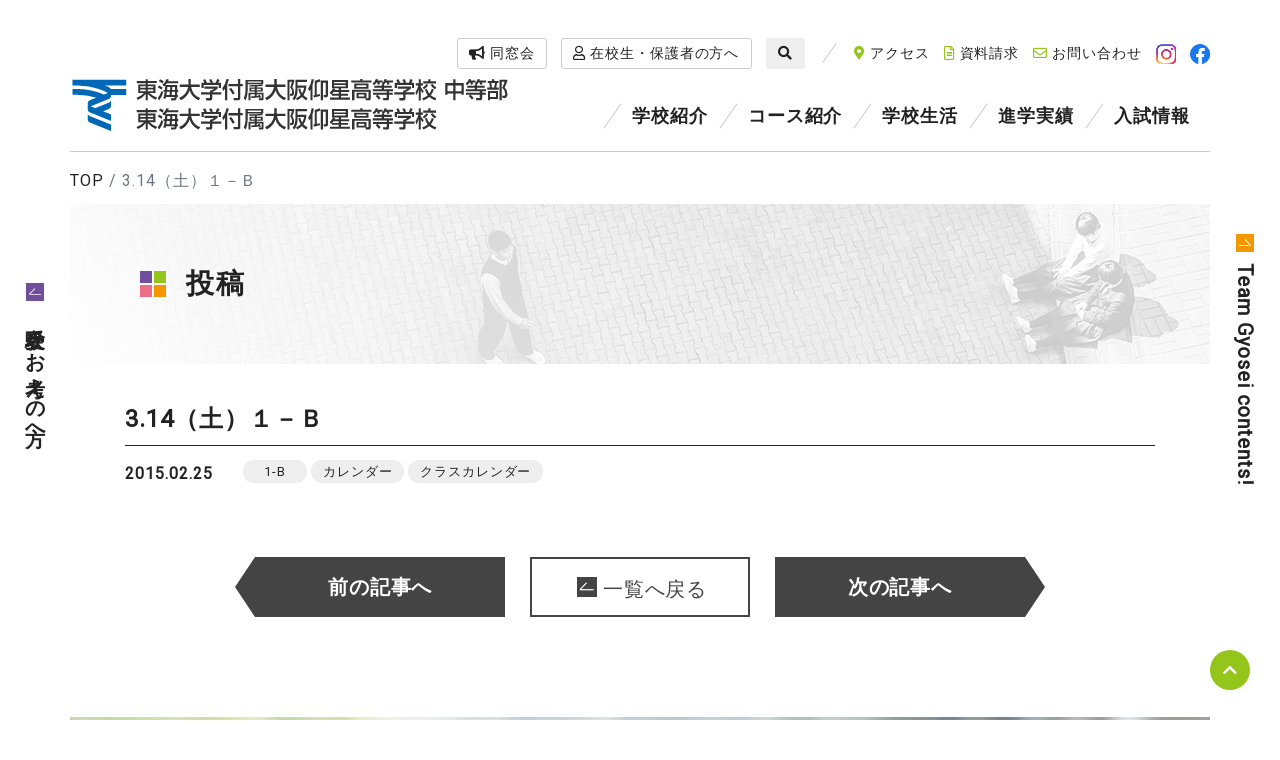

--- FILE ---
content_type: text/html; charset=UTF-8
request_url: https://www.tokai-gyosei.ed.jp/cal/51003/
body_size: 7335
content:

<!DOCTYPE html>
<html lang="ja">

  <head prefix="og: http://ogp.me/ns# fb: http://ogp.me/ns/fb# article: http://ogp.me/ns/article#">
    <meta charset="UTF-8">
    <!-- Google Tag Manager -->
    <script>(function(w,d,s,l,i){w[l]=w[l]||[];w[l].push({'gtm.start':
    new Date().getTime(),event:'gtm.js'});var f=d.getElementsByTagName(s)[0],
    j=d.createElement(s),dl=l!='dataLayer'?'&l='+l:'';j.async=true;j.src=
    'https://www.googletagmanager.com/gtm.js?id='+i+dl;f.parentNode.insertBefore(j,f);
    })(window,document,'script','dataLayer','GTM-K5NRGCR');</script>
    <!-- End Google Tag Manager -->
    <meta name="viewport" content="width=device-width,initial-scale=1">
    <meta http-equiv="X-UA-Compatible" content="IE=edge">
    <meta name="format-detection" content="telephone=no">
    <meta name="google" content="nositelinkssearchbox">
    <meta name="keyword" content="大阪,枚方市,東海大学付属,仰星,サッカー,ラグビー">
    <meta name="discription" content="大阪の東海大学付属大阪仰星高等学校・中等部の公式サイト。学校概要や教育内容に関する情報のほか、学校生活やクラブ活動について日々更新しています。">
    <link rel="shortcut icon" href="https://www.tokai-gyosei.ed.jp/admin/wp-content/themes/gyosei2019/favicon.ico" />
    <title>3.14（土）１－Ｂ  |  東海大学付属大阪仰星高等学校中等部・高等学校</title>
<meta name='robots' content='max-image-preview:large' />
<link rel='dns-prefetch' href='//fonts.googleapis.com' />
<link rel='dns-prefetch' href='//maxcdn.bootstrapcdn.com' />
<link rel="stylesheet" id="wp-block-library-css" href="https://www.tokai-gyosei.ed.jp/admin/wp-includes/css/dist/block-library/style.min.css?ver=6.3.7"  media="all" >
<style id='classic-theme-styles-inline-css' type='text/css'>
/*! This file is auto-generated */
.wp-block-button__link{color:#fff;background-color:#32373c;border-radius:9999px;box-shadow:none;text-decoration:none;padding:calc(.667em + 2px) calc(1.333em + 2px);font-size:1.125em}.wp-block-file__button{background:#32373c;color:#fff;text-decoration:none}
</style>
<style id='global-styles-inline-css' type='text/css'>
body{--wp--preset--color--black: #000000;--wp--preset--color--cyan-bluish-gray: #abb8c3;--wp--preset--color--white: #ffffff;--wp--preset--color--pale-pink: #f78da7;--wp--preset--color--vivid-red: #cf2e2e;--wp--preset--color--luminous-vivid-orange: #ff6900;--wp--preset--color--luminous-vivid-amber: #fcb900;--wp--preset--color--light-green-cyan: #7bdcb5;--wp--preset--color--vivid-green-cyan: #00d084;--wp--preset--color--pale-cyan-blue: #8ed1fc;--wp--preset--color--vivid-cyan-blue: #0693e3;--wp--preset--color--vivid-purple: #9b51e0;--wp--preset--gradient--vivid-cyan-blue-to-vivid-purple: linear-gradient(135deg,rgba(6,147,227,1) 0%,rgb(155,81,224) 100%);--wp--preset--gradient--light-green-cyan-to-vivid-green-cyan: linear-gradient(135deg,rgb(122,220,180) 0%,rgb(0,208,130) 100%);--wp--preset--gradient--luminous-vivid-amber-to-luminous-vivid-orange: linear-gradient(135deg,rgba(252,185,0,1) 0%,rgba(255,105,0,1) 100%);--wp--preset--gradient--luminous-vivid-orange-to-vivid-red: linear-gradient(135deg,rgba(255,105,0,1) 0%,rgb(207,46,46) 100%);--wp--preset--gradient--very-light-gray-to-cyan-bluish-gray: linear-gradient(135deg,rgb(238,238,238) 0%,rgb(169,184,195) 100%);--wp--preset--gradient--cool-to-warm-spectrum: linear-gradient(135deg,rgb(74,234,220) 0%,rgb(151,120,209) 20%,rgb(207,42,186) 40%,rgb(238,44,130) 60%,rgb(251,105,98) 80%,rgb(254,248,76) 100%);--wp--preset--gradient--blush-light-purple: linear-gradient(135deg,rgb(255,206,236) 0%,rgb(152,150,240) 100%);--wp--preset--gradient--blush-bordeaux: linear-gradient(135deg,rgb(254,205,165) 0%,rgb(254,45,45) 50%,rgb(107,0,62) 100%);--wp--preset--gradient--luminous-dusk: linear-gradient(135deg,rgb(255,203,112) 0%,rgb(199,81,192) 50%,rgb(65,88,208) 100%);--wp--preset--gradient--pale-ocean: linear-gradient(135deg,rgb(255,245,203) 0%,rgb(182,227,212) 50%,rgb(51,167,181) 100%);--wp--preset--gradient--electric-grass: linear-gradient(135deg,rgb(202,248,128) 0%,rgb(113,206,126) 100%);--wp--preset--gradient--midnight: linear-gradient(135deg,rgb(2,3,129) 0%,rgb(40,116,252) 100%);--wp--preset--font-size--small: 13px;--wp--preset--font-size--medium: 20px;--wp--preset--font-size--large: 36px;--wp--preset--font-size--x-large: 42px;--wp--preset--spacing--20: 0.44rem;--wp--preset--spacing--30: 0.67rem;--wp--preset--spacing--40: 1rem;--wp--preset--spacing--50: 1.5rem;--wp--preset--spacing--60: 2.25rem;--wp--preset--spacing--70: 3.38rem;--wp--preset--spacing--80: 5.06rem;--wp--preset--shadow--natural: 6px 6px 9px rgba(0, 0, 0, 0.2);--wp--preset--shadow--deep: 12px 12px 50px rgba(0, 0, 0, 0.4);--wp--preset--shadow--sharp: 6px 6px 0px rgba(0, 0, 0, 0.2);--wp--preset--shadow--outlined: 6px 6px 0px -3px rgba(255, 255, 255, 1), 6px 6px rgba(0, 0, 0, 1);--wp--preset--shadow--crisp: 6px 6px 0px rgba(0, 0, 0, 1);}:where(.is-layout-flex){gap: 0.5em;}:where(.is-layout-grid){gap: 0.5em;}body .is-layout-flow > .alignleft{float: left;margin-inline-start: 0;margin-inline-end: 2em;}body .is-layout-flow > .alignright{float: right;margin-inline-start: 2em;margin-inline-end: 0;}body .is-layout-flow > .aligncenter{margin-left: auto !important;margin-right: auto !important;}body .is-layout-constrained > .alignleft{float: left;margin-inline-start: 0;margin-inline-end: 2em;}body .is-layout-constrained > .alignright{float: right;margin-inline-start: 2em;margin-inline-end: 0;}body .is-layout-constrained > .aligncenter{margin-left: auto !important;margin-right: auto !important;}body .is-layout-constrained > :where(:not(.alignleft):not(.alignright):not(.alignfull)){max-width: var(--wp--style--global--content-size);margin-left: auto !important;margin-right: auto !important;}body .is-layout-constrained > .alignwide{max-width: var(--wp--style--global--wide-size);}body .is-layout-flex{display: flex;}body .is-layout-flex{flex-wrap: wrap;align-items: center;}body .is-layout-flex > *{margin: 0;}body .is-layout-grid{display: grid;}body .is-layout-grid > *{margin: 0;}:where(.wp-block-columns.is-layout-flex){gap: 2em;}:where(.wp-block-columns.is-layout-grid){gap: 2em;}:where(.wp-block-post-template.is-layout-flex){gap: 1.25em;}:where(.wp-block-post-template.is-layout-grid){gap: 1.25em;}.has-black-color{color: var(--wp--preset--color--black) !important;}.has-cyan-bluish-gray-color{color: var(--wp--preset--color--cyan-bluish-gray) !important;}.has-white-color{color: var(--wp--preset--color--white) !important;}.has-pale-pink-color{color: var(--wp--preset--color--pale-pink) !important;}.has-vivid-red-color{color: var(--wp--preset--color--vivid-red) !important;}.has-luminous-vivid-orange-color{color: var(--wp--preset--color--luminous-vivid-orange) !important;}.has-luminous-vivid-amber-color{color: var(--wp--preset--color--luminous-vivid-amber) !important;}.has-light-green-cyan-color{color: var(--wp--preset--color--light-green-cyan) !important;}.has-vivid-green-cyan-color{color: var(--wp--preset--color--vivid-green-cyan) !important;}.has-pale-cyan-blue-color{color: var(--wp--preset--color--pale-cyan-blue) !important;}.has-vivid-cyan-blue-color{color: var(--wp--preset--color--vivid-cyan-blue) !important;}.has-vivid-purple-color{color: var(--wp--preset--color--vivid-purple) !important;}.has-black-background-color{background-color: var(--wp--preset--color--black) !important;}.has-cyan-bluish-gray-background-color{background-color: var(--wp--preset--color--cyan-bluish-gray) !important;}.has-white-background-color{background-color: var(--wp--preset--color--white) !important;}.has-pale-pink-background-color{background-color: var(--wp--preset--color--pale-pink) !important;}.has-vivid-red-background-color{background-color: var(--wp--preset--color--vivid-red) !important;}.has-luminous-vivid-orange-background-color{background-color: var(--wp--preset--color--luminous-vivid-orange) !important;}.has-luminous-vivid-amber-background-color{background-color: var(--wp--preset--color--luminous-vivid-amber) !important;}.has-light-green-cyan-background-color{background-color: var(--wp--preset--color--light-green-cyan) !important;}.has-vivid-green-cyan-background-color{background-color: var(--wp--preset--color--vivid-green-cyan) !important;}.has-pale-cyan-blue-background-color{background-color: var(--wp--preset--color--pale-cyan-blue) !important;}.has-vivid-cyan-blue-background-color{background-color: var(--wp--preset--color--vivid-cyan-blue) !important;}.has-vivid-purple-background-color{background-color: var(--wp--preset--color--vivid-purple) !important;}.has-black-border-color{border-color: var(--wp--preset--color--black) !important;}.has-cyan-bluish-gray-border-color{border-color: var(--wp--preset--color--cyan-bluish-gray) !important;}.has-white-border-color{border-color: var(--wp--preset--color--white) !important;}.has-pale-pink-border-color{border-color: var(--wp--preset--color--pale-pink) !important;}.has-vivid-red-border-color{border-color: var(--wp--preset--color--vivid-red) !important;}.has-luminous-vivid-orange-border-color{border-color: var(--wp--preset--color--luminous-vivid-orange) !important;}.has-luminous-vivid-amber-border-color{border-color: var(--wp--preset--color--luminous-vivid-amber) !important;}.has-light-green-cyan-border-color{border-color: var(--wp--preset--color--light-green-cyan) !important;}.has-vivid-green-cyan-border-color{border-color: var(--wp--preset--color--vivid-green-cyan) !important;}.has-pale-cyan-blue-border-color{border-color: var(--wp--preset--color--pale-cyan-blue) !important;}.has-vivid-cyan-blue-border-color{border-color: var(--wp--preset--color--vivid-cyan-blue) !important;}.has-vivid-purple-border-color{border-color: var(--wp--preset--color--vivid-purple) !important;}.has-vivid-cyan-blue-to-vivid-purple-gradient-background{background: var(--wp--preset--gradient--vivid-cyan-blue-to-vivid-purple) !important;}.has-light-green-cyan-to-vivid-green-cyan-gradient-background{background: var(--wp--preset--gradient--light-green-cyan-to-vivid-green-cyan) !important;}.has-luminous-vivid-amber-to-luminous-vivid-orange-gradient-background{background: var(--wp--preset--gradient--luminous-vivid-amber-to-luminous-vivid-orange) !important;}.has-luminous-vivid-orange-to-vivid-red-gradient-background{background: var(--wp--preset--gradient--luminous-vivid-orange-to-vivid-red) !important;}.has-very-light-gray-to-cyan-bluish-gray-gradient-background{background: var(--wp--preset--gradient--very-light-gray-to-cyan-bluish-gray) !important;}.has-cool-to-warm-spectrum-gradient-background{background: var(--wp--preset--gradient--cool-to-warm-spectrum) !important;}.has-blush-light-purple-gradient-background{background: var(--wp--preset--gradient--blush-light-purple) !important;}.has-blush-bordeaux-gradient-background{background: var(--wp--preset--gradient--blush-bordeaux) !important;}.has-luminous-dusk-gradient-background{background: var(--wp--preset--gradient--luminous-dusk) !important;}.has-pale-ocean-gradient-background{background: var(--wp--preset--gradient--pale-ocean) !important;}.has-electric-grass-gradient-background{background: var(--wp--preset--gradient--electric-grass) !important;}.has-midnight-gradient-background{background: var(--wp--preset--gradient--midnight) !important;}.has-small-font-size{font-size: var(--wp--preset--font-size--small) !important;}.has-medium-font-size{font-size: var(--wp--preset--font-size--medium) !important;}.has-large-font-size{font-size: var(--wp--preset--font-size--large) !important;}.has-x-large-font-size{font-size: var(--wp--preset--font-size--x-large) !important;}
.wp-block-navigation a:where(:not(.wp-element-button)){color: inherit;}
:where(.wp-block-post-template.is-layout-flex){gap: 1.25em;}:where(.wp-block-post-template.is-layout-grid){gap: 1.25em;}
:where(.wp-block-columns.is-layout-flex){gap: 2em;}:where(.wp-block-columns.is-layout-grid){gap: 2em;}
.wp-block-pullquote{font-size: 1.5em;line-height: 1.6;}
</style>
<link rel="stylesheet" id="wp-pagenavi-css" href="https://www.tokai-gyosei.ed.jp/admin/wp-content/plugins/wp-pagenavi/pagenavi-css.css?ver=2.70"  media="all" >
<link rel="stylesheet" id="gfcss-css" href="https://fonts.googleapis.com/css?family=Roboto%7cJosefin+Sans%7cNoto+Sans+JP:wght@400;500;700"  media="all" >
<link rel="stylesheet" id="facss-css" href="https://www.tokai-gyosei.ed.jp/admin/wp-content/themes/gyosei2019/fonts/fontawsome/css/all.min.css"  media="all" >
<link rel="stylesheet" id="fa4css-css" href="https://maxcdn.bootstrapcdn.com/font-awesome/4.7.0/css/font-awesome.min.css"  media="all" >
<link rel="stylesheet" id="owlcarouselcss-css" href="https://www.tokai-gyosei.ed.jp/admin/wp-content/themes/gyosei2019/js/lib/owl-carousel/owl.carousel.min.css"  media="all" >
<link rel="stylesheet" id="owlthemecss-css" href="https://www.tokai-gyosei.ed.jp/admin/wp-content/themes/gyosei2019/js/lib/owl-carousel/owl.theme.default.min.css"  media="all" >
<link rel="stylesheet" id="libcss-css" href="https://www.tokai-gyosei.ed.jp/admin/wp-content/themes/gyosei2019/js/lib.min.css"  media="all" >
<link rel="stylesheet" id="slickthemecss-css" href="https://www.tokai-gyosei.ed.jp/admin/wp-content/themes/gyosei2019/js/lib/slick/slick-theme.css"  media="all" >
<link rel="stylesheet" id="slickcss-css" href="https://www.tokai-gyosei.ed.jp/admin/wp-content/themes/gyosei2019/js/lib/slick/slick.css"  media="all" >
<link rel="stylesheet" id="stylecss-css" href="https://www.tokai-gyosei.ed.jp/admin/wp-content/themes/gyosei2019/css/style.css"  media="all" >
<style id='ghostkit-typography-inline-css' type='text/css'>
 
</style>
<link rel="canonical" href="https://www.tokai-gyosei.ed.jp/cal/51003/" />
  </head>

  <body class="post archive">
  <!-- Google Tag Manager (noscript) -->
  <noscript><iframe src="https://www.googletagmanager.com/ns.html?id=GTM-K5NRGCR"
  height="0" width="0" style="display:none;visibility:hidden"></iframe></noscript>
  <!-- End Google Tag Manager (noscript) -->
    <div class="wrapper">
      <div class="g-header">
        <div class="g-header__inner">
                    <p class="brand-logo"><a href="https://www.tokai-gyosei.ed.jp">
            <img src="https://www.tokai-gyosei.ed.jp/admin/wp-content/themes/gyosei2019/img/img_logo.svg" alt="東海大学付属大阪仰星高等学校中等部、東海大学付属大阪仰星高等学校">
          </a></p>
                    <div class="g-header__nav" id="gnav">
            <nav class="g-header__nav-top">
              <ul class="g-header__nav-top-list">
                <li class="g-header__nav-top-item btn_dousou"><a class="g-header__nav-top-link g-header__nav-top-link_btn" href="https://www.bikita.jp/class/index.php?cl=bcf8f3" target="_blank"><i class="fas fa-bullhorn"></i> 同窓会</a></li>
                <li class="g-header__nav-top-item"><a class="g-header__nav-top-link g-header__nav-top-link_btn" href="https://www.tokai-gyosei.ed.jp/target/"><i class="far fa-user"></i> 在校生・保護者の方へ</a></li>
                <li class="g-header__nav-top-item">
                  <span class="g-header__nav-top-link g-header__nav-top-link_search"><i class="fas fa-search"></i></span>
                  <div class="g-header__nav-search-box">
                    <form action="https://www.tokai-gyosei.ed.jp">
                      <input type="text" name="s">
                      <button type="submit"><i class="fas fa-search"></i></button>
                    </form>
                  </div>
                </li>
              </ul>
              <ul class="g-header__nav-top-list">
                <li class="g-header__nav-top-item"><a class="g-header__nav-top-link" href="https://www.tokai-gyosei.ed.jp/access/"><i class="fas fa-map-marker-alt color__sub2"></i> アクセス</a></li>
                <li class="g-header__nav-top-item"><a class="g-header__nav-top-link" href="https://www.tokai-gyosei.ed.jp/request/"><i class="far fa-file-alt color__sub2"></i> 資料請求</a></li>
                <li class="g-header__nav-top-item"><a class="g-header__nav-top-link" href="https://www.tokai-gyosei.ed.jp/contact/"><i class="far fa-envelope color__sub2"></i> お問い合わせ</a></li>
                <li class="g-header__nav-top-item d-none d-md-inline-block"><a class="g-header__nav-top-link" href="https://www.instagram.com/team_gyosei/" target="_blank" rel="noopener"><img src="https://www.tokai-gyosei.ed.jp/admin/wp-content/themes/gyosei2019/img/icon-insta.png" class="sns-icon"></a></li>
                <li class="g-header__nav-top-item d-none d-md-inline-block"><a class="g-header__nav-top-link" href="https://www.facebook.com/teamgyosei/" target="_blank" rel="noopener"><img src="https://www.tokai-gyosei.ed.jp/admin/wp-content/themes/gyosei2019/img/icon-fb.png" class="sns-icon"></a></li>
              </ul>
            </nav>
            <nav class="g-header__nav-main">
              <ul class="g-header__nav-main-list">
                <li class="g-header__nav-main-item has_child">
                  <a href="https://www.tokai-gyosei.ed.jp/guide/" class="g-header__nav-main-link">学校紹介</a>
                  <div class="g-header__nav-main-child">
                    <div class="nav-child">
                      <div class="nav-child__inner">
                        <div class="nav-child__figure"><img src="https://www.tokai-gyosei.ed.jp/admin/wp-content/themes/gyosei2019/img/img_nav_guide.jpg" alt="学校紹介"></div>
                        <dl class="nav-child__list">
                          <dt class="nav-child__ttl"><a href="https://www.tokai-gyosei.ed.jp/guides/" class="nav-child__link">学校紹介</a> <span class="nav_child_toggle"><i class="fas fa-angle-down"></i></span></dt>
                          <dd class="nav-child__item mh"><a href="https://www.tokai-gyosei.ed.jp/guide/history/" class="nav-child__link">建学の精神・沿革</a></dd>
                          <dd class="nav-child__item mh"><a href="https://www.tokai-gyosei.ed.jp/guide/message/" class="nav-child__link">校長挨拶</a></dd>
                          <dd class="nav-child__item mh"><a href="https://www.tokai-gyosei.ed.jp/sdgs/" class="nav-child__link">team Gyosei for SDGs!</a></dd>
                        </dl>
                      </div>
                    </div>
                  </div>
                </li>
                <li class="g-header__nav-main-item has_child">
                  <a href="https://www.tokai-gyosei.ed.jp/course/" class="g-header__nav-main-link">コース紹介</a>
                  <div class="g-header__nav-main-child">
                    <div class="nav-child">
                      <div class="nav-child__inner">
                        <div class="nav-child__figure"><img src="https://www.tokai-gyosei.ed.jp/admin/wp-content/themes/gyosei2019/img/img_nav_course.jpg" alt="コース紹介"></div>
                        <dl class="nav-child__list">
                          <dt class="nav-child__ttl"><a href="https://www.tokai-gyosei.ed.jp/course/" class="nav-child__link">コース紹介</a> <span class="nav_child_toggle"><i class="fas fa-angle-down"></i></span></dt>
                          <dd class="nav-child__item mh"><a href="https://www.tokai-gyosei.ed.jp/course/j-course1/" class="nav-child__link nav-child__link_j">英数特進コース（中等部）</a></dd>
                          <dd class="nav-child__item mh"><a href="https://www.tokai-gyosei.ed.jp/course/j-course2/" class="nav-child__link nav-child__link_j">総合進学コース（中等部）</a></dd>
                          <dd class="nav-child__item nav-child__item_blank"></dd>
                          <dd class="nav-child__item mh"><a href="https://www.tokai-gyosei.ed.jp/course/h-course1/" class="nav-child__link nav-child__link_h">英数特進コース（高校）</a></dd>
                          <dd class="nav-child__item mh"><a href="https://www.tokai-gyosei.ed.jp/course/h-course2/" class="nav-child__link nav-child__link_h">総合進学コース（高校）</a></dd>
                          <dd class="nav-child__item nav-child__item_blank"></dd>
                          <dd class="nav-child__item mh"><a href="https://www.tokai-gyosei.ed.jp/course/tg10cs/" class="nav-child__link nav-child__link">TG10Cs</a></dd>
                          <dd class="nav-child__item mh"><a href="https://www.tokai-gyosei.ed.jp/course/feature/" class="nav-child__link nav-child__link">特色ある教育</a></dd>
                        </dl>
                      </div>
                    </div>
                  </div>
                </li>
                <li class="g-header__nav-main-item has_child">
                  <a href="https://www.tokai-gyosei.ed.jp/life/" class="g-header__nav-main-link">学校生活</a>
                  <div class="g-header__nav-main-child">
                    <div class="nav-child">
                      <div class="nav-child__inner">
                        <div class="nav-child__figure"><img src="https://www.tokai-gyosei.ed.jp/admin/wp-content/themes/gyosei2019/img/img_nav_life.jpg" alt="学校生活"></div>
                        <dl class="nav-child__list">
                          <dt class="nav-child__ttl"><a href="https://www.tokai-gyosei.ed.jp/life/" class="nav-child__link">学校生活</a> <span class="nav_child_toggle"><i class="fas fa-angle-down"></i></span></dt>
                          <dd class="nav-child__item mh"><a href="https://www.tokai-gyosei.ed.jp/life/facilities/" class="nav-child__link nav-child__link">施設紹介</a></dd>
                          <dd class="nav-child__item mh"><a href="https://www.tokai-gyosei.ed.jp/life_club/" class="nav-child__link nav-child__link">クラブ紹介</a></dd>
                          <dd class="nav-child__item mh"><a href="https://www.tokai-gyosei.ed.jp/life/event/" class="nav-child__link nav-child__link">スクールイベント</a></dd>
                          <dd class="nav-child__item mh"><a href="https://www.tokai-gyosei.ed.jp/life/uniform/" class="nav-child__link nav-child__link">制服紹介</a></dd>
                          <dd class="nav-child__item mh"><a href="https://www.tokai-gyosei.ed.jp/figures/" class="nav-child__link nav-child__link">数字で見るGYOSEI</a></dd>
                        </dl>
                      </div>
                    </div>
                  </div>
                </li>
                <li class="g-header__nav-main-item no_child">
                  <a href="https://www.tokai-gyosei.ed.jp/shingaku/" class="g-header__nav-main-link">進学実績</a>
                </li>
                <li class="g-header__nav-main-item no_child">
                  <a href="https://www.tokai-gyosei.ed.jp/exam/" class="g-header__nav-main-link">入試情報</a>
                </li>
              </ul>
            </nav>

            <div class="g-header__nav-utility">
              <form action="https://www.tokai-gyosei.ed.jp">
                <input type="text" name="s">
                <button type="submit"><i class="fas fa-search"></i></button>
              </form>

              <div class="d-block d-md-none">
                <div class="row justify-content-center">
                  <div class="col-3">
                    <a class="g-header__nav-top-link" href="https://www.instagram.com/team_gyosei/" target="_blank" rel="noopener"><img src="https://www.tokai-gyosei.ed.jp/admin/wp-content/themes/gyosei2019/img/icon-insta.png" class="sns-icon"></a>
                  </div>
                  <div class="col-3">
                    <a class="g-header__nav-top-link" href="https://www.facebook.com/teamgyosei/" target="_blank" rel="noopener"><img src="https://www.tokai-gyosei.ed.jp/admin/wp-content/themes/gyosei2019/img/icon-fb.png" class="sns-icon"></a>
                  </div>
                </div>
              </div>


              <nav class="bottom-nav">
                <ul class="bottom-nav__list">
                  <li class="bottom-nav__item"><a href="https://www.tokai-gyosei.ed.jp/teacher/" class="bottom-nav__link">教員採用情報</a></li>
                  <li class="bottom-nav__item"><a href="https://www.tokai-gyosei.ed.jp/evaluation/#anc_zaimu" class="bottom-nav__link">財務情報</a></li>
                  <li class="bottom-nav__item"><a href="https://www.tokai-gyosei.ed.jp/evaluation/" class="bottom-nav__link">学校評価</a></li>
                  <li class="bottom-nav__item"><a href="https://www.tokai.ac.jp/" target="_blank" class="bottom-nav__link">学園情報</a></li>
                  <li class="bottom-nav__item"><a href="https://www.u-tokai.ac.jp/" target="_blank" class="bottom-nav__link">東海大学</a></li>
                </ul>
              </nav>

              <div class="g-header__nav-utility__nav">
                <ul class="g-header__nav-utility__nav-list">
                  <li class="g-header__nav-utility__nav-item"><a href="/sitemap/" class="g-header__nav-utility__nav-link"><svg xmlns="http://www.w3.org/2000/svg" width="30" height="30" viewBox="0 0 30 30" class="svg-arrow">
  <rect class="svg-arrow__cls-1" width="30" height="30"/>
  <path class="svg-arrow__cls-2" d="M63.844,953.125H83.75v1.656H63.844v-1.656Zm10.826-9.448,9.4,9.4-1.175,1.176-9.4-9.4Z" transform="translate(-59 -935)"/>
</svg>
 サイトマップ</a></li>
                  <li class="g-header__nav-utility__nav-item"><a href="/privacy/" class="g-header__nav-utility__nav-link"><svg xmlns="http://www.w3.org/2000/svg" width="30" height="30" viewBox="0 0 30 30" class="svg-arrow">
  <rect class="svg-arrow__cls-1" width="30" height="30"/>
  <path class="svg-arrow__cls-2" d="M63.844,953.125H83.75v1.656H63.844v-1.656Zm10.826-9.448,9.4,9.4-1.175,1.176-9.4-9.4Z" transform="translate(-59 -935)"/>
</svg>
 個人情報保護</a></li>
                  <li class="g-header__nav-utility__nav-item"><a href="/housin_kihon/" class="g-header__nav-utility__nav-link"><svg xmlns="http://www.w3.org/2000/svg" width="30" height="30" viewBox="0 0 30 30" class="svg-arrow">
  <rect class="svg-arrow__cls-1" width="30" height="30"/>
  <path class="svg-arrow__cls-2" d="M63.844,953.125H83.75v1.656H63.844v-1.656Zm10.826-9.448,9.4,9.4-1.175,1.176-9.4-9.4Z" transform="translate(-59 -935)"/>
</svg>
 学校いじめ防止基本方針</a></li>
                </ul>
              </div>

            </div>

          </div>
          <!-- /.g-header__nav -->
        </div>
        <!-- /.g-header__inner -->
      </div>
      <!-- /.g-header -->

      <nav class="nav-sticky nav-sticky-left"><a href="https://www.tokai-gyosei.ed.jp/exam/"><svg xmlns="http://www.w3.org/2000/svg" width="30" height="30" viewBox="0 0 30 30" class="svg-arrow">
  <rect class="svg-arrow__cls-1" width="30" height="30"/>
  <path class="svg-arrow__cls-2" d="M63.844,953.125H83.75v1.656H63.844v-1.656Zm10.826-9.448,9.4,9.4-1.175,1.176-9.4-9.4Z" transform="translate(-59 -935)"/>
</svg>
      <span class="txt">受験を<br class="d-md-none">お考えの方へ</span></a></nav>
      <nav class="nav-sticky nav-sticky-right"><a href="https://www.tokai-gyosei.ed.jp/teamgyosei/"><svg xmlns="http://www.w3.org/2000/svg" width="30" height="30" viewBox="0 0 30 30" class="svg-arrow">
  <rect class="svg-arrow__cls-1" width="30" height="30"/>
  <path class="svg-arrow__cls-2" d="M63.844,953.125H83.75v1.656H63.844v-1.656Zm10.826-9.448,9.4,9.4-1.175,1.176-9.4-9.4Z" transform="translate(-59 -935)"/>
</svg>
      <span class="txt">Team Gyosei <br class="d-md-none">contents!</span></a></nav>
      <div class="nav-sticky nav-sticky-toggle">
        <span></span>
        <span></span>
        <span></span>
      </div>
        <nav class="breadcrumb">
            <!-- Breadcrumb NavXT 6.3.0 -->
<a title="東海大学付属大阪仰星高等学校中等部・高等学校" href="https://www.tokai-gyosei.ed.jp" class="breadcrumb-item">TOP</a><span class="breadcrumb-item active">3.14（土）１－Ｂ</span>        </nav>
        <div class="contents__header">
            <p class="contents__ttl">
                投稿</p>
        </div>
        <div class="contents">
            <main>
                <div class="single">
                    
                                                            <h1 class="ttl__style_1 single__ttl h3">3.14（土）１－Ｂ</h1>
                        <p class="single__date">2015.02.25</p>
                                                                        <ul class="single__cates">
                                                    <li class="single__cates-item 1-b">1-B</li>
                                                    <li class="single__cates-item cal">カレンダー</li>
                                                    <li class="single__cates-item class_cal">クラスカレンダー</li>
                                                </ul>
                                                <div class="single__body">
                                                  </div>
                        <div class="single__posts-link">
                          <p class="nav_prev"><a href="https://www.tokai-gyosei.ed.jp/cal/51001/" rel="prev">前の記事へ</a></p>
                                                    <p class="nav_back"><a href="https://www.tokai-gyosei.ed.jp">一覧へ戻る</a></p>
                                                    <p class="nav_next"><a href="https://www.tokai-gyosei.ed.jp/cal/51005/" rel="next">次の記事へ</a></p>
                        </div>
                                                    </div>
            </main>
        </div>
        <!-- /.contents -->
      <nav class="bottom-banners">
        <ul class="bottom-banners__list">
          <li class="bottom-banners__item"><a href="https://www.tokai-gyosei.ed.jp/contact/" class="bottom-banners__link"><i class="far fa-envelope color__sub2"></i> お問い合わせ</a></li>
          <li class="bottom-banners__item"><a href="https://www.tokai-gyosei.ed.jp/request/" class="bottom-banners__link"><i class="far fa-file-alt color__sub2"></i> 資料請求</a></li>
          <li class="bottom-banners__item"><a href="https://www.tokai-gyosei.ed.jp/access/" class="bottom-banners__link"><i class="fas fa-map-marker-alt color__sub2"></i> アクセス</a></li>
        </ul>
      </nav>
      <!-- /.bottom-banners -->

      <nav class="bottom-nav">
        <ul class="bottom-nav__list">
          <li class="bottom-nav__item"><a href="https://www.tokai-gyosei.ed.jp/teacher/" class="bottom-nav__link">教員採用情報</a></li>
          <li class="bottom-nav__item"><a href="https://www.tokai-gyosei.ed.jp/evaluation/#anc04" class="bottom-nav__link">財務情報</a></li>
          <li class="bottom-nav__item"><a href="https://www.tokai-gyosei.ed.jp/evaluation/" class="bottom-nav__link">学校評価</a></li>
          <li class="bottom-nav__item"><a href="https://www.tokai.ac.jp/" target="_blank" class="bottom-nav__link">学園情報</a></li>
          <li class="bottom-nav__item"><a href="https://www.u-tokai.ac.jp/" target="_blank" class="bottom-nav__link">東海大学</a></li>
        </ul>
      </nav>
      <!-- /.bottom-nav -->
    </div>
    <!-- /.wrapper -->
    <footer class="g-footer">
      <div class="g-footer__in">
        <dl class="g-footer__address">
          <dt class="g-footer__address-name"><img src="https://www.tokai-gyosei.ed.jp/admin/wp-content/themes/gyosei2019/img/img_logo.svg" alt="東海大学付属大阪仰星高等学校中等部、東海大学付属大阪仰星高等学校"></dt>
          <dd class="g-footer__address-txt">〒573-0018 大阪府枚方市桜丘町60-1<br><span class="g-footer__address-tel">TEL : 072-849-7211</span>  FAX : 072-849-0246</dd>
        </dl>
        <!-- <aside class="g-footer__tokai"><a href="https://www.ikn.u-tokai.ac.jp/" target="_blank"><img src="https://www.tokai-gyosei.ed.jp/admin/wp-content/themes/gyosei2019/img/bnr_tokai-edu.png" alt=""></a></aside> -->
        <div class="g-footer__nav">
          <ul class="g-footer__nav-list">
            <li class="g-footer__nav-item"><a href="/sitemap/" class="g-footer__nav-link"><svg xmlns="http://www.w3.org/2000/svg" width="30" height="30" viewBox="0 0 30 30" class="svg-arrow">
  <rect class="svg-arrow__cls-1" width="30" height="30"/>
  <path class="svg-arrow__cls-2" d="M63.844,953.125H83.75v1.656H63.844v-1.656Zm10.826-9.448,9.4,9.4-1.175,1.176-9.4-9.4Z" transform="translate(-59 -935)"/>
</svg>
 サイトマップ</a></li>
            <li class="g-footer__nav-item"><a href="/privacy/" class="g-footer__nav-link"><svg xmlns="http://www.w3.org/2000/svg" width="30" height="30" viewBox="0 0 30 30" class="svg-arrow">
  <rect class="svg-arrow__cls-1" width="30" height="30"/>
  <path class="svg-arrow__cls-2" d="M63.844,953.125H83.75v1.656H63.844v-1.656Zm10.826-9.448,9.4,9.4-1.175,1.176-9.4-9.4Z" transform="translate(-59 -935)"/>
</svg>
 個人情報保護</a></li>
            <li class="g-footer__nav-item"><a href="/housin_kihon/" class="g-footer__nav-link"><svg xmlns="http://www.w3.org/2000/svg" width="30" height="30" viewBox="0 0 30 30" class="svg-arrow">
  <rect class="svg-arrow__cls-1" width="30" height="30"/>
  <path class="svg-arrow__cls-2" d="M63.844,953.125H83.75v1.656H63.844v-1.656Zm10.826-9.448,9.4,9.4-1.175,1.176-9.4-9.4Z" transform="translate(-59 -935)"/>
</svg>
 学校いじめ防止基本方針</a></li>
          </ul>
        </div>
      </div>
    </footer>
    <!-- /.g-footer -->
    <p class="copyright">Copyright (c) Gyosei. All Rights Researved.</p>

    <p class="pagetop"><a href="#" class="scroll">pagetop</a></p>

    <script id="ie11-custom-properties-js-after" type="text/javascript">
!function( d ) {
                // For IE11 only.
                if( window.MSInputMethodContext && document.documentMode ) {
                    var s = d.createElement( 'script' );
                    s.src = 'https://www.tokai-gyosei.ed.jp/admin/wp-content/plugins/ghostkit/assets/vendor/ie11-custom-properties/ie11CustomProperties.js?ver=4.1.0';
                    d.head.appendChild( s );
                }
            }(document)
</script>
<script src='https://www.tokai-gyosei.ed.jp/admin/wp-content/themes/gyosei2019/js/jquery.min.js?ver=6.3.7' id='jquery-js'></script>
<script src='https://www.tokai-gyosei.ed.jp/admin/wp-content/themes/gyosei2019/js/bootstrap.bundle.min.js?ver=6.3.7' id='bootstrapjs-js'></script>
<script src='https://www.tokai-gyosei.ed.jp/admin/wp-content/themes/gyosei2019/js/lib.min.js?ver=6.3.7' id='libjs-js'></script>
<script src='https://www.tokai-gyosei.ed.jp/admin/wp-content/themes/gyosei2019/js/lib/owl-carousel/owl.carousel.min.js?ver=6.3.7' id='owlcarouseljs-js'></script>
<script src='https://www.tokai-gyosei.ed.jp/admin/wp-content/themes/gyosei2019/js/lib/slick/slick.min.js?ver=6.3.7' id='slickjs-js'></script>
<script src='https://www.tokai-gyosei.ed.jp/admin/wp-content/themes/gyosei2019/js/common.js?ver=6.3.7' id='commonjs-js'></script>
      </body>

</html>


--- FILE ---
content_type: text/css
request_url: https://www.tokai-gyosei.ed.jp/admin/wp-content/themes/gyosei2019/css/style.css
body_size: 88266
content:
@charset "UTF-8";
.g-header p, .g-footer p,
.g-header li,
.g-footer li,
.g-header ul,
.g-footer ul,
.g-header ol,
.g-footer ol,
.g-header dl,
.g-footer dl,
.g-header dt,
.g-footer dt,
.g-header dd,
.g-footer dd,
.g-header h1,
.g-footer h1,
.g-header h2,
.g-footer h2,
.g-header h3,
.g-footer h3,
.g-header h4,
.g-footer h4,
.g-header h5,
.g-footer h5,
.g-header h6,
.g-footer h6 {
  margin: 0;
  padding: 0; }


.g-header li,
.g-footer li,
.g-header ol,
.g-footer ol,
.g-header ul,
.g-footer ul {
  list-style: none; }

/*!
 * Bootstrap v4.1.3 (https://getbootstrap.com/)
 * Copyright 2011-2018 The Bootstrap Authors
 * Copyright 2011-2018 Twitter, Inc.
 * Licensed under MIT (https://github.com/twbs/bootstrap/blob/master/LICENSE)
 */
:root {
  --blue: #007bff;
  --indigo: #6610f2;
  --purple: #6f42c1;
  --pink: #e83e8c;
  --red: #dc3545;
  --orange: #fd7e14;
  --yellow: #ffc107;
  --green: #28a745;
  --teal: #20c997;
  --cyan: #17a2b8;
  --white: #fff;
  --gray: #6c757d;
  --gray-dark: #343a40;
  --primary: #007bff;
  --secondary: #6c757d;
  --success: #28a745;
  --info: #17a2b8;
  --warning: #ffc107;
  --danger: #dc3545;
  --light: #f8f9fa;
  --dark: #343a40;
  --breakpoint-xs: 0;
  --breakpoint-sm: 576px;
  --breakpoint-md: 769px;
  --breakpoint-lg: 1200px;
  --breakpoint-xl: 1367px;
  --font-family-sans-serif: "Roboto", Verdana, Roboto, "Droid Sans", "游ゴシック Medium", "Yu Gothic Medium", "游ゴシック体", YuGothic, "ヒラギノ角ゴ ProN W3", "Hiragino Kaku Gothic ProN", "メイリオ", Meiryo, sans-serif;
  --font-family-monospace: SFMono-Regular, Menlo, Monaco, Consolas, "Liberation Mono", "Courier New", monospace; }

*,
*::before,
*::after {
  -webkit-box-sizing: border-box;
          box-sizing: border-box; }

html {
  font-family: sans-serif;
  line-height: 1.15;
  -webkit-text-size-adjust: 100%;
  -webkit-tap-highlight-color: rgba(0, 0, 0, 0); }

article, aside, figcaption, figure, footer, header, hgroup, main, nav, section {
  display: block; }

body {
  margin: 0;
  font-family: "Roboto", Verdana, Roboto, "Droid Sans", "游ゴシック Medium", "Yu Gothic Medium", "游ゴシック体", YuGothic, "ヒラギノ角ゴ ProN W3", "Hiragino Kaku Gothic ProN", "メイリオ", Meiryo, sans-serif;
  font-size: 1.6rem;
  font-weight: 400;
  line-height: 1.7;
  color: #212529;
  text-align: left;
  background-color: #fff; }

[tabindex="-1"]:focus {
  outline: 0 !important; }

hr {
  -webkit-box-sizing: content-box;
          box-sizing: content-box;
  height: 0;
  overflow: visible; }

h1, h2, h3, h4, h5, h6 {
  margin-top: 0;
  margin-bottom: 0.5rem; }

p {
  margin-top: 0;
  margin-bottom: 1rem; }

abbr[title],
abbr[data-original-title] {
  text-decoration: underline;
  -webkit-text-decoration: underline dotted;
          text-decoration: underline dotted;
  cursor: help;
  border-bottom: 0;
  text-decoration-skip-ink: none; }

address {
  margin-bottom: 1rem;
  font-style: normal;
  line-height: inherit; }

ol,
ul,
dl {
  margin-top: 0;
  margin-bottom: 1rem; }

ol ol,
ul ul,
ol ul,
ul ol {
  margin-bottom: 0; }

dt {
  font-weight: 700; }

dd {
  margin-bottom: .5rem;
  margin-left: 0; }

blockquote {
  margin: 0 0 1rem; }

b,
strong {
  font-weight: bolder; }

small {
  font-size: 80%; }

sub,
sup {
  position: relative;
  font-size: 75%;
  line-height: 0;
  vertical-align: baseline; }

sub {
  bottom: -.25em; }

sup {
  top: -.5em; }

a {
  color: #007bff;
  text-decoration: none;
  background-color: transparent; }
  a:hover {
    color: #0056b3;
    text-decoration: underline; }

a:not([href]):not([tabindex]) {
  color: inherit;
  text-decoration: none; }
  a:not([href]):not([tabindex]):hover, a:not([href]):not([tabindex]):focus {
    color: inherit;
    text-decoration: none; }
  a:not([href]):not([tabindex]):focus {
    outline: 0; }

pre,
code,
kbd,
samp {
  font-family: SFMono-Regular, Menlo, Monaco, Consolas, "Liberation Mono", "Courier New", monospace;
  font-size: 1em; }

pre {
  margin-top: 0;
  margin-bottom: 1rem;
  overflow: auto; }

figure {
  margin: 0 0 1rem; }

img {
  vertical-align: middle;
  border-style: none; }

svg {
  overflow: hidden;
  vertical-align: middle; }

table {
  border-collapse: collapse; }

caption {
  padding-top: 0.75rem;
  padding-bottom: 0.75rem;
  color: #6c757d;
  text-align: left;
  caption-side: bottom; }

th {
  text-align: inherit; }

label {
  display: inline-block;
  margin-bottom: 0.5rem; }

button {
  border-radius: 0; }

button:focus {
  outline: 1px dotted;
  outline: 5px auto -webkit-focus-ring-color; }

input,
button,
select,
optgroup,
textarea {
  margin: 0;
  font-family: inherit;
  font-size: inherit;
  line-height: inherit; }

button,
input {
  overflow: visible; }

button,
select {
  text-transform: none; }

select {
  word-wrap: normal; }

button,
[type="button"],
[type="reset"],
[type="submit"] {
  -webkit-appearance: button; }

button:not(:disabled),
[type="button"]:not(:disabled),
[type="reset"]:not(:disabled),
[type="submit"]:not(:disabled) {
  cursor: pointer; }

button::-moz-focus-inner,
[type="button"]::-moz-focus-inner,
[type="reset"]::-moz-focus-inner,
[type="submit"]::-moz-focus-inner {
  padding: 0;
  border-style: none; }

input[type="radio"],
input[type="checkbox"] {
  -webkit-box-sizing: border-box;
          box-sizing: border-box;
  padding: 0; }

input[type="date"],
input[type="time"],
input[type="datetime-local"],
input[type="month"] {
  -webkit-appearance: listbox; }

textarea {
  overflow: auto;
  resize: vertical; }

fieldset {
  min-width: 0;
  padding: 0;
  margin: 0;
  border: 0; }

legend {
  display: block;
  width: 100%;
  max-width: 100%;
  padding: 0;
  margin-bottom: .5rem;
  font-size: 1.5rem;
  line-height: inherit;
  color: inherit;
  white-space: normal; }

progress {
  vertical-align: baseline; }

[type="number"]::-webkit-inner-spin-button,
[type="number"]::-webkit-outer-spin-button {
  height: auto; }

[type="search"] {
  outline-offset: -2px;
  -webkit-appearance: none; }

[type="search"]::-webkit-search-decoration {
  -webkit-appearance: none; }

::-webkit-file-upload-button {
  font: inherit;
  -webkit-appearance: button; }

output {
  display: inline-block; }

summary {
  display: list-item;
  cursor: pointer; }

template {
  display: none; }

[hidden] {
  display: none !important; }

h1, h2, h3, h4, h5, h6,
.h1, .h2, .h3, .h4, .h5, .h6 {
  margin-bottom: 0.5rem;
  font-weight: 500;
  line-height: 1.3; }

h1, .h1 {
  font-size: 3.2rem; }

h2, .h2 {
  font-size: 2.88rem; }

h3, .h3 {
  font-size: 2.4rem; }

h4, .h4 {
  font-size: 1.92rem; }

h5, .h5 {
  font-size: 1.76rem; }

h6, .h6 {
  font-size: 1.6rem; }

.lead {
  font-size: 3.2rem;
  font-weight: 300; }

.display-1 {
  font-size: 6rem;
  font-weight: 300;
  line-height: 1.3; }

.display-2 {
  font-size: 5.5rem;
  font-weight: 300;
  line-height: 1.3; }

.display-3 {
  font-size: 4.5rem;
  font-weight: 300;
  line-height: 1.3; }

.display-4 {
  font-size: 3.5rem;
  font-weight: 300;
  line-height: 1.3; }

hr {
  margin-top: 1rem;
  margin-bottom: 1rem;
  border: 0;
  border-top: 1px solid rgba(0, 0, 0, 0.1); }

small,
.small {
  font-size: 80%;
  font-weight: 400; }

mark,
.mark {
  padding: 0.2em;
  background-color: #fcf8e3; }

.list-unstyled {
  padding-left: 0;
  list-style: none; }

.list-inline {
  padding-left: 0;
  list-style: none; }

.list-inline-item {
  display: inline-block; }
  .list-inline-item:not(:last-child) {
    margin-right: 0.5rem; }

.initialism {
  font-size: 90%;
  text-transform: uppercase; }

.blockquote {
  margin-bottom: 1rem;
  font-size: 2rem; }

.blockquote-footer {
  display: block;
  font-size: 80%;
  color: #6c757d; }
  .blockquote-footer::before {
    content: "\2014\00A0"; }

.img-fluid {
  max-width: 100%;
  height: auto; }

.img-thumbnail {
  padding: 0.25rem;
  background-color: #fff;
  border: 1px solid #dee2e6;
  border-radius: 0.25rem;
  max-width: 100%;
  height: auto; }

.figure {
  display: inline-block; }

.figure-img {
  margin-bottom: 0.5rem;
  line-height: 1; }

.figure-caption {
  font-size: 90%;
  color: #6c757d; }

code {
  font-size: 87.5%;
  color: #e83e8c;
  word-break: break-word; }
  a > code {
    color: inherit; }

kbd {
  padding: 0.2rem 0.4rem;
  font-size: 87.5%;
  color: #fff;
  background-color: #212529;
  border-radius: 0.2rem; }
  kbd kbd {
    padding: 0;
    font-size: 100%;
    font-weight: 700; }

pre {
  display: block;
  font-size: 87.5%;
  color: #212529; }
  pre code {
    font-size: inherit;
    color: inherit;
    word-break: normal; }

.pre-scrollable {
  max-height: 340px;
  overflow-y: scroll; }

.container {
  width: 100%;
  padding-right: 20px;
  padding-left: 20px;
  margin-right: auto;
  margin-left: auto; }
  @media (min-width: 576px) {
    .container {
      max-width: 540px; } }
  @media (min-width: 769px) {
    .container {
      max-width: 720px; } }
  @media (min-width: 1200px) {
    .container {
      max-width: 960px; } }
  @media (min-width: 1367px) {
    .container {
      max-width: 1140px; } }

.container-fluid {
  width: 100%;
  padding-right: 20px;
  padding-left: 20px;
  margin-right: auto;
  margin-left: auto; }

.row {
  display: -webkit-box;
  display: -ms-flexbox;
  display: flex;
  -ms-flex-wrap: wrap;
      flex-wrap: wrap;
  margin-right: -20px;
  margin-left: -20px; }

.no-gutters {
  margin-right: 0;
  margin-left: 0; }
  .no-gutters > .col,
  .no-gutters > [class*="col-"] {
    padding-right: 0;
    padding-left: 0; }

.col-1, .col-2, .col-3, .col-4, .col-5, .col-6, .col-7, .col-8, .col-9, .col-10, .col-11, .col-12, .col,
.col-auto, .col-sm-1, .col-sm-2, .col-sm-3, .col-sm-4, .col-sm-5, .col-sm-6, .col-sm-7, .col-sm-8, .col-sm-9, .col-sm-10, .col-sm-11, .col-sm-12, .col-sm,
.col-sm-auto, .col-md-1, .col-md-2, .col-md-3, .col-md-4, .col-md-5, .col-md-6, .col-md-7, .col-md-8, .col-md-9, .col-md-10, .col-md-11, .col-md-12, .col-md,
.col-md-auto, .col-lg-1, .col-lg-2, .col-lg-3, .col-lg-4, .col-lg-5, .col-lg-6, .col-lg-7, .col-lg-8, .col-lg-9, .col-lg-10, .col-lg-11, .col-lg-12, .col-lg,
.col-lg-auto, .col-xl-1, .col-xl-2, .col-xl-3, .col-xl-4, .col-xl-5, .col-xl-6, .col-xl-7, .col-xl-8, .col-xl-9, .col-xl-10, .col-xl-11, .col-xl-12, .col-xl,
.col-xl-auto {
  position: relative;
  width: 100%;
  padding-right: 20px;
  padding-left: 20px; }

.col {
  -ms-flex-preferred-size: 0;
      flex-basis: 0;
  -webkit-box-flex: 1;
      -ms-flex-positive: 1;
          flex-grow: 1;
  max-width: 100%; }

.col-auto {
  -webkit-box-flex: 0;
      -ms-flex: 0 0 auto;
          flex: 0 0 auto;
  width: auto;
  max-width: 100%; }

.col-1 {
  -webkit-box-flex: 0;
      -ms-flex: 0 0 8.33333%;
          flex: 0 0 8.33333%;
  max-width: 8.33333%; }

.col-2 {
  -webkit-box-flex: 0;
      -ms-flex: 0 0 16.66667%;
          flex: 0 0 16.66667%;
  max-width: 16.66667%; }

.col-3 {
  -webkit-box-flex: 0;
      -ms-flex: 0 0 25%;
          flex: 0 0 25%;
  max-width: 25%; }

.col-4 {
  -webkit-box-flex: 0;
      -ms-flex: 0 0 33.33333%;
          flex: 0 0 33.33333%;
  max-width: 33.33333%; }

.col-5 {
  -webkit-box-flex: 0;
      -ms-flex: 0 0 41.66667%;
          flex: 0 0 41.66667%;
  max-width: 41.66667%; }

.col-6 {
  -webkit-box-flex: 0;
      -ms-flex: 0 0 50%;
          flex: 0 0 50%;
  max-width: 50%; }

.col-7 {
  -webkit-box-flex: 0;
      -ms-flex: 0 0 58.33333%;
          flex: 0 0 58.33333%;
  max-width: 58.33333%; }

.col-8 {
  -webkit-box-flex: 0;
      -ms-flex: 0 0 66.66667%;
          flex: 0 0 66.66667%;
  max-width: 66.66667%; }

.col-9 {
  -webkit-box-flex: 0;
      -ms-flex: 0 0 75%;
          flex: 0 0 75%;
  max-width: 75%; }

.col-10 {
  -webkit-box-flex: 0;
      -ms-flex: 0 0 83.33333%;
          flex: 0 0 83.33333%;
  max-width: 83.33333%; }

.col-11 {
  -webkit-box-flex: 0;
      -ms-flex: 0 0 91.66667%;
          flex: 0 0 91.66667%;
  max-width: 91.66667%; }

.col-12 {
  -webkit-box-flex: 0;
      -ms-flex: 0 0 100%;
          flex: 0 0 100%;
  max-width: 100%; }

.order-first {
  -webkit-box-ordinal-group: 0;
      -ms-flex-order: -1;
          order: -1; }

.order-last {
  -webkit-box-ordinal-group: 14;
      -ms-flex-order: 13;
          order: 13; }

.order-0 {
  -webkit-box-ordinal-group: 1;
      -ms-flex-order: 0;
          order: 0; }

.order-1 {
  -webkit-box-ordinal-group: 2;
      -ms-flex-order: 1;
          order: 1; }

.order-2 {
  -webkit-box-ordinal-group: 3;
      -ms-flex-order: 2;
          order: 2; }

.order-3 {
  -webkit-box-ordinal-group: 4;
      -ms-flex-order: 3;
          order: 3; }

.order-4 {
  -webkit-box-ordinal-group: 5;
      -ms-flex-order: 4;
          order: 4; }

.order-5 {
  -webkit-box-ordinal-group: 6;
      -ms-flex-order: 5;
          order: 5; }

.order-6 {
  -webkit-box-ordinal-group: 7;
      -ms-flex-order: 6;
          order: 6; }

.order-7 {
  -webkit-box-ordinal-group: 8;
      -ms-flex-order: 7;
          order: 7; }

.order-8 {
  -webkit-box-ordinal-group: 9;
      -ms-flex-order: 8;
          order: 8; }

.order-9 {
  -webkit-box-ordinal-group: 10;
      -ms-flex-order: 9;
          order: 9; }

.order-10 {
  -webkit-box-ordinal-group: 11;
      -ms-flex-order: 10;
          order: 10; }

.order-11 {
  -webkit-box-ordinal-group: 12;
      -ms-flex-order: 11;
          order: 11; }

.order-12 {
  -webkit-box-ordinal-group: 13;
      -ms-flex-order: 12;
          order: 12; }

.offset-1 {
  margin-left: 8.33333%; }

.offset-2 {
  margin-left: 16.66667%; }

.offset-3 {
  margin-left: 25%; }

.offset-4 {
  margin-left: 33.33333%; }

.offset-5 {
  margin-left: 41.66667%; }

.offset-6 {
  margin-left: 50%; }

.offset-7 {
  margin-left: 58.33333%; }

.offset-8 {
  margin-left: 66.66667%; }

.offset-9 {
  margin-left: 75%; }

.offset-10 {
  margin-left: 83.33333%; }

.offset-11 {
  margin-left: 91.66667%; }

@media (min-width: 576px) {
  .col-sm {
    -ms-flex-preferred-size: 0;
        flex-basis: 0;
    -webkit-box-flex: 1;
        -ms-flex-positive: 1;
            flex-grow: 1;
    max-width: 100%; }
  .col-sm-auto {
    -webkit-box-flex: 0;
        -ms-flex: 0 0 auto;
            flex: 0 0 auto;
    width: auto;
    max-width: 100%; }
  .col-sm-1 {
    -webkit-box-flex: 0;
        -ms-flex: 0 0 8.33333%;
            flex: 0 0 8.33333%;
    max-width: 8.33333%; }
  .col-sm-2 {
    -webkit-box-flex: 0;
        -ms-flex: 0 0 16.66667%;
            flex: 0 0 16.66667%;
    max-width: 16.66667%; }
  .col-sm-3 {
    -webkit-box-flex: 0;
        -ms-flex: 0 0 25%;
            flex: 0 0 25%;
    max-width: 25%; }
  .col-sm-4 {
    -webkit-box-flex: 0;
        -ms-flex: 0 0 33.33333%;
            flex: 0 0 33.33333%;
    max-width: 33.33333%; }
  .col-sm-5 {
    -webkit-box-flex: 0;
        -ms-flex: 0 0 41.66667%;
            flex: 0 0 41.66667%;
    max-width: 41.66667%; }
  .col-sm-6 {
    -webkit-box-flex: 0;
        -ms-flex: 0 0 50%;
            flex: 0 0 50%;
    max-width: 50%; }
  .col-sm-7 {
    -webkit-box-flex: 0;
        -ms-flex: 0 0 58.33333%;
            flex: 0 0 58.33333%;
    max-width: 58.33333%; }
  .col-sm-8 {
    -webkit-box-flex: 0;
        -ms-flex: 0 0 66.66667%;
            flex: 0 0 66.66667%;
    max-width: 66.66667%; }
  .col-sm-9 {
    -webkit-box-flex: 0;
        -ms-flex: 0 0 75%;
            flex: 0 0 75%;
    max-width: 75%; }
  .col-sm-10 {
    -webkit-box-flex: 0;
        -ms-flex: 0 0 83.33333%;
            flex: 0 0 83.33333%;
    max-width: 83.33333%; }
  .col-sm-11 {
    -webkit-box-flex: 0;
        -ms-flex: 0 0 91.66667%;
            flex: 0 0 91.66667%;
    max-width: 91.66667%; }
  .col-sm-12 {
    -webkit-box-flex: 0;
        -ms-flex: 0 0 100%;
            flex: 0 0 100%;
    max-width: 100%; }
  .order-sm-first {
    -webkit-box-ordinal-group: 0;
        -ms-flex-order: -1;
            order: -1; }
  .order-sm-last {
    -webkit-box-ordinal-group: 14;
        -ms-flex-order: 13;
            order: 13; }
  .order-sm-0 {
    -webkit-box-ordinal-group: 1;
        -ms-flex-order: 0;
            order: 0; }
  .order-sm-1 {
    -webkit-box-ordinal-group: 2;
        -ms-flex-order: 1;
            order: 1; }
  .order-sm-2 {
    -webkit-box-ordinal-group: 3;
        -ms-flex-order: 2;
            order: 2; }
  .order-sm-3 {
    -webkit-box-ordinal-group: 4;
        -ms-flex-order: 3;
            order: 3; }
  .order-sm-4 {
    -webkit-box-ordinal-group: 5;
        -ms-flex-order: 4;
            order: 4; }
  .order-sm-5 {
    -webkit-box-ordinal-group: 6;
        -ms-flex-order: 5;
            order: 5; }
  .order-sm-6 {
    -webkit-box-ordinal-group: 7;
        -ms-flex-order: 6;
            order: 6; }
  .order-sm-7 {
    -webkit-box-ordinal-group: 8;
        -ms-flex-order: 7;
            order: 7; }
  .order-sm-8 {
    -webkit-box-ordinal-group: 9;
        -ms-flex-order: 8;
            order: 8; }
  .order-sm-9 {
    -webkit-box-ordinal-group: 10;
        -ms-flex-order: 9;
            order: 9; }
  .order-sm-10 {
    -webkit-box-ordinal-group: 11;
        -ms-flex-order: 10;
            order: 10; }
  .order-sm-11 {
    -webkit-box-ordinal-group: 12;
        -ms-flex-order: 11;
            order: 11; }
  .order-sm-12 {
    -webkit-box-ordinal-group: 13;
        -ms-flex-order: 12;
            order: 12; }
  .offset-sm-0 {
    margin-left: 0; }
  .offset-sm-1 {
    margin-left: 8.33333%; }
  .offset-sm-2 {
    margin-left: 16.66667%; }
  .offset-sm-3 {
    margin-left: 25%; }
  .offset-sm-4 {
    margin-left: 33.33333%; }
  .offset-sm-5 {
    margin-left: 41.66667%; }
  .offset-sm-6 {
    margin-left: 50%; }
  .offset-sm-7 {
    margin-left: 58.33333%; }
  .offset-sm-8 {
    margin-left: 66.66667%; }
  .offset-sm-9 {
    margin-left: 75%; }
  .offset-sm-10 {
    margin-left: 83.33333%; }
  .offset-sm-11 {
    margin-left: 91.66667%; } }

@media (min-width: 769px) {
  .col-md {
    -ms-flex-preferred-size: 0;
        flex-basis: 0;
    -webkit-box-flex: 1;
        -ms-flex-positive: 1;
            flex-grow: 1;
    max-width: 100%; }
  .col-md-auto {
    -webkit-box-flex: 0;
        -ms-flex: 0 0 auto;
            flex: 0 0 auto;
    width: auto;
    max-width: 100%; }
  .col-md-1 {
    -webkit-box-flex: 0;
        -ms-flex: 0 0 8.33333%;
            flex: 0 0 8.33333%;
    max-width: 8.33333%; }
  .col-md-2 {
    -webkit-box-flex: 0;
        -ms-flex: 0 0 16.66667%;
            flex: 0 0 16.66667%;
    max-width: 16.66667%; }
  .col-md-3 {
    -webkit-box-flex: 0;
        -ms-flex: 0 0 25%;
            flex: 0 0 25%;
    max-width: 25%; }
  .col-md-4 {
    -webkit-box-flex: 0;
        -ms-flex: 0 0 33.33333%;
            flex: 0 0 33.33333%;
    max-width: 33.33333%; }
  .col-md-5 {
    -webkit-box-flex: 0;
        -ms-flex: 0 0 41.66667%;
            flex: 0 0 41.66667%;
    max-width: 41.66667%; }
  .col-md-6 {
    -webkit-box-flex: 0;
        -ms-flex: 0 0 50%;
            flex: 0 0 50%;
    max-width: 50%; }
  .col-md-7 {
    -webkit-box-flex: 0;
        -ms-flex: 0 0 58.33333%;
            flex: 0 0 58.33333%;
    max-width: 58.33333%; }
  .col-md-8 {
    -webkit-box-flex: 0;
        -ms-flex: 0 0 66.66667%;
            flex: 0 0 66.66667%;
    max-width: 66.66667%; }
  .col-md-9 {
    -webkit-box-flex: 0;
        -ms-flex: 0 0 75%;
            flex: 0 0 75%;
    max-width: 75%; }
  .col-md-10 {
    -webkit-box-flex: 0;
        -ms-flex: 0 0 83.33333%;
            flex: 0 0 83.33333%;
    max-width: 83.33333%; }
  .col-md-11 {
    -webkit-box-flex: 0;
        -ms-flex: 0 0 91.66667%;
            flex: 0 0 91.66667%;
    max-width: 91.66667%; }
  .col-md-12 {
    -webkit-box-flex: 0;
        -ms-flex: 0 0 100%;
            flex: 0 0 100%;
    max-width: 100%; }
  .order-md-first {
    -webkit-box-ordinal-group: 0;
        -ms-flex-order: -1;
            order: -1; }
  .order-md-last {
    -webkit-box-ordinal-group: 14;
        -ms-flex-order: 13;
            order: 13; }
  .order-md-0 {
    -webkit-box-ordinal-group: 1;
        -ms-flex-order: 0;
            order: 0; }
  .order-md-1 {
    -webkit-box-ordinal-group: 2;
        -ms-flex-order: 1;
            order: 1; }
  .order-md-2 {
    -webkit-box-ordinal-group: 3;
        -ms-flex-order: 2;
            order: 2; }
  .order-md-3 {
    -webkit-box-ordinal-group: 4;
        -ms-flex-order: 3;
            order: 3; }
  .order-md-4 {
    -webkit-box-ordinal-group: 5;
        -ms-flex-order: 4;
            order: 4; }
  .order-md-5 {
    -webkit-box-ordinal-group: 6;
        -ms-flex-order: 5;
            order: 5; }
  .order-md-6 {
    -webkit-box-ordinal-group: 7;
        -ms-flex-order: 6;
            order: 6; }
  .order-md-7 {
    -webkit-box-ordinal-group: 8;
        -ms-flex-order: 7;
            order: 7; }
  .order-md-8 {
    -webkit-box-ordinal-group: 9;
        -ms-flex-order: 8;
            order: 8; }
  .order-md-9 {
    -webkit-box-ordinal-group: 10;
        -ms-flex-order: 9;
            order: 9; }
  .order-md-10 {
    -webkit-box-ordinal-group: 11;
        -ms-flex-order: 10;
            order: 10; }
  .order-md-11 {
    -webkit-box-ordinal-group: 12;
        -ms-flex-order: 11;
            order: 11; }
  .order-md-12 {
    -webkit-box-ordinal-group: 13;
        -ms-flex-order: 12;
            order: 12; }
  .offset-md-0 {
    margin-left: 0; }
  .offset-md-1 {
    margin-left: 8.33333%; }
  .offset-md-2 {
    margin-left: 16.66667%; }
  .offset-md-3 {
    margin-left: 25%; }
  .offset-md-4 {
    margin-left: 33.33333%; }
  .offset-md-5 {
    margin-left: 41.66667%; }
  .offset-md-6 {
    margin-left: 50%; }
  .offset-md-7 {
    margin-left: 58.33333%; }
  .offset-md-8 {
    margin-left: 66.66667%; }
  .offset-md-9 {
    margin-left: 75%; }
  .offset-md-10 {
    margin-left: 83.33333%; }
  .offset-md-11 {
    margin-left: 91.66667%; } }

@media (min-width: 1200px) {
  .col-lg {
    -ms-flex-preferred-size: 0;
        flex-basis: 0;
    -webkit-box-flex: 1;
        -ms-flex-positive: 1;
            flex-grow: 1;
    max-width: 100%; }
  .col-lg-auto {
    -webkit-box-flex: 0;
        -ms-flex: 0 0 auto;
            flex: 0 0 auto;
    width: auto;
    max-width: 100%; }
  .col-lg-1 {
    -webkit-box-flex: 0;
        -ms-flex: 0 0 8.33333%;
            flex: 0 0 8.33333%;
    max-width: 8.33333%; }
  .col-lg-2 {
    -webkit-box-flex: 0;
        -ms-flex: 0 0 16.66667%;
            flex: 0 0 16.66667%;
    max-width: 16.66667%; }
  .col-lg-3 {
    -webkit-box-flex: 0;
        -ms-flex: 0 0 25%;
            flex: 0 0 25%;
    max-width: 25%; }
  .col-lg-4 {
    -webkit-box-flex: 0;
        -ms-flex: 0 0 33.33333%;
            flex: 0 0 33.33333%;
    max-width: 33.33333%; }
  .col-lg-5 {
    -webkit-box-flex: 0;
        -ms-flex: 0 0 41.66667%;
            flex: 0 0 41.66667%;
    max-width: 41.66667%; }
  .col-lg-6 {
    -webkit-box-flex: 0;
        -ms-flex: 0 0 50%;
            flex: 0 0 50%;
    max-width: 50%; }
  .col-lg-7 {
    -webkit-box-flex: 0;
        -ms-flex: 0 0 58.33333%;
            flex: 0 0 58.33333%;
    max-width: 58.33333%; }
  .col-lg-8 {
    -webkit-box-flex: 0;
        -ms-flex: 0 0 66.66667%;
            flex: 0 0 66.66667%;
    max-width: 66.66667%; }
  .col-lg-9 {
    -webkit-box-flex: 0;
        -ms-flex: 0 0 75%;
            flex: 0 0 75%;
    max-width: 75%; }
  .col-lg-10 {
    -webkit-box-flex: 0;
        -ms-flex: 0 0 83.33333%;
            flex: 0 0 83.33333%;
    max-width: 83.33333%; }
  .col-lg-11 {
    -webkit-box-flex: 0;
        -ms-flex: 0 0 91.66667%;
            flex: 0 0 91.66667%;
    max-width: 91.66667%; }
  .col-lg-12 {
    -webkit-box-flex: 0;
        -ms-flex: 0 0 100%;
            flex: 0 0 100%;
    max-width: 100%; }
  .order-lg-first {
    -webkit-box-ordinal-group: 0;
        -ms-flex-order: -1;
            order: -1; }
  .order-lg-last {
    -webkit-box-ordinal-group: 14;
        -ms-flex-order: 13;
            order: 13; }
  .order-lg-0 {
    -webkit-box-ordinal-group: 1;
        -ms-flex-order: 0;
            order: 0; }
  .order-lg-1 {
    -webkit-box-ordinal-group: 2;
        -ms-flex-order: 1;
            order: 1; }
  .order-lg-2 {
    -webkit-box-ordinal-group: 3;
        -ms-flex-order: 2;
            order: 2; }
  .order-lg-3 {
    -webkit-box-ordinal-group: 4;
        -ms-flex-order: 3;
            order: 3; }
  .order-lg-4 {
    -webkit-box-ordinal-group: 5;
        -ms-flex-order: 4;
            order: 4; }
  .order-lg-5 {
    -webkit-box-ordinal-group: 6;
        -ms-flex-order: 5;
            order: 5; }
  .order-lg-6 {
    -webkit-box-ordinal-group: 7;
        -ms-flex-order: 6;
            order: 6; }
  .order-lg-7 {
    -webkit-box-ordinal-group: 8;
        -ms-flex-order: 7;
            order: 7; }
  .order-lg-8 {
    -webkit-box-ordinal-group: 9;
        -ms-flex-order: 8;
            order: 8; }
  .order-lg-9 {
    -webkit-box-ordinal-group: 10;
        -ms-flex-order: 9;
            order: 9; }
  .order-lg-10 {
    -webkit-box-ordinal-group: 11;
        -ms-flex-order: 10;
            order: 10; }
  .order-lg-11 {
    -webkit-box-ordinal-group: 12;
        -ms-flex-order: 11;
            order: 11; }
  .order-lg-12 {
    -webkit-box-ordinal-group: 13;
        -ms-flex-order: 12;
            order: 12; }
  .offset-lg-0 {
    margin-left: 0; }
  .offset-lg-1 {
    margin-left: 8.33333%; }
  .offset-lg-2 {
    margin-left: 16.66667%; }
  .offset-lg-3 {
    margin-left: 25%; }
  .offset-lg-4 {
    margin-left: 33.33333%; }
  .offset-lg-5 {
    margin-left: 41.66667%; }
  .offset-lg-6 {
    margin-left: 50%; }
  .offset-lg-7 {
    margin-left: 58.33333%; }
  .offset-lg-8 {
    margin-left: 66.66667%; }
  .offset-lg-9 {
    margin-left: 75%; }
  .offset-lg-10 {
    margin-left: 83.33333%; }
  .offset-lg-11 {
    margin-left: 91.66667%; } }

@media (min-width: 1367px) {
  .col-xl {
    -ms-flex-preferred-size: 0;
        flex-basis: 0;
    -webkit-box-flex: 1;
        -ms-flex-positive: 1;
            flex-grow: 1;
    max-width: 100%; }
  .col-xl-auto {
    -webkit-box-flex: 0;
        -ms-flex: 0 0 auto;
            flex: 0 0 auto;
    width: auto;
    max-width: 100%; }
  .col-xl-1 {
    -webkit-box-flex: 0;
        -ms-flex: 0 0 8.33333%;
            flex: 0 0 8.33333%;
    max-width: 8.33333%; }
  .col-xl-2 {
    -webkit-box-flex: 0;
        -ms-flex: 0 0 16.66667%;
            flex: 0 0 16.66667%;
    max-width: 16.66667%; }
  .col-xl-3 {
    -webkit-box-flex: 0;
        -ms-flex: 0 0 25%;
            flex: 0 0 25%;
    max-width: 25%; }
  .col-xl-4 {
    -webkit-box-flex: 0;
        -ms-flex: 0 0 33.33333%;
            flex: 0 0 33.33333%;
    max-width: 33.33333%; }
  .col-xl-5 {
    -webkit-box-flex: 0;
        -ms-flex: 0 0 41.66667%;
            flex: 0 0 41.66667%;
    max-width: 41.66667%; }
  .col-xl-6 {
    -webkit-box-flex: 0;
        -ms-flex: 0 0 50%;
            flex: 0 0 50%;
    max-width: 50%; }
  .col-xl-7 {
    -webkit-box-flex: 0;
        -ms-flex: 0 0 58.33333%;
            flex: 0 0 58.33333%;
    max-width: 58.33333%; }
  .col-xl-8 {
    -webkit-box-flex: 0;
        -ms-flex: 0 0 66.66667%;
            flex: 0 0 66.66667%;
    max-width: 66.66667%; }
  .col-xl-9 {
    -webkit-box-flex: 0;
        -ms-flex: 0 0 75%;
            flex: 0 0 75%;
    max-width: 75%; }
  .col-xl-10 {
    -webkit-box-flex: 0;
        -ms-flex: 0 0 83.33333%;
            flex: 0 0 83.33333%;
    max-width: 83.33333%; }
  .col-xl-11 {
    -webkit-box-flex: 0;
        -ms-flex: 0 0 91.66667%;
            flex: 0 0 91.66667%;
    max-width: 91.66667%; }
  .col-xl-12 {
    -webkit-box-flex: 0;
        -ms-flex: 0 0 100%;
            flex: 0 0 100%;
    max-width: 100%; }
  .order-xl-first {
    -webkit-box-ordinal-group: 0;
        -ms-flex-order: -1;
            order: -1; }
  .order-xl-last {
    -webkit-box-ordinal-group: 14;
        -ms-flex-order: 13;
            order: 13; }
  .order-xl-0 {
    -webkit-box-ordinal-group: 1;
        -ms-flex-order: 0;
            order: 0; }
  .order-xl-1 {
    -webkit-box-ordinal-group: 2;
        -ms-flex-order: 1;
            order: 1; }
  .order-xl-2 {
    -webkit-box-ordinal-group: 3;
        -ms-flex-order: 2;
            order: 2; }
  .order-xl-3 {
    -webkit-box-ordinal-group: 4;
        -ms-flex-order: 3;
            order: 3; }
  .order-xl-4 {
    -webkit-box-ordinal-group: 5;
        -ms-flex-order: 4;
            order: 4; }
  .order-xl-5 {
    -webkit-box-ordinal-group: 6;
        -ms-flex-order: 5;
            order: 5; }
  .order-xl-6 {
    -webkit-box-ordinal-group: 7;
        -ms-flex-order: 6;
            order: 6; }
  .order-xl-7 {
    -webkit-box-ordinal-group: 8;
        -ms-flex-order: 7;
            order: 7; }
  .order-xl-8 {
    -webkit-box-ordinal-group: 9;
        -ms-flex-order: 8;
            order: 8; }
  .order-xl-9 {
    -webkit-box-ordinal-group: 10;
        -ms-flex-order: 9;
            order: 9; }
  .order-xl-10 {
    -webkit-box-ordinal-group: 11;
        -ms-flex-order: 10;
            order: 10; }
  .order-xl-11 {
    -webkit-box-ordinal-group: 12;
        -ms-flex-order: 11;
            order: 11; }
  .order-xl-12 {
    -webkit-box-ordinal-group: 13;
        -ms-flex-order: 12;
            order: 12; }
  .offset-xl-0 {
    margin-left: 0; }
  .offset-xl-1 {
    margin-left: 8.33333%; }
  .offset-xl-2 {
    margin-left: 16.66667%; }
  .offset-xl-3 {
    margin-left: 25%; }
  .offset-xl-4 {
    margin-left: 33.33333%; }
  .offset-xl-5 {
    margin-left: 41.66667%; }
  .offset-xl-6 {
    margin-left: 50%; }
  .offset-xl-7 {
    margin-left: 58.33333%; }
  .offset-xl-8 {
    margin-left: 66.66667%; }
  .offset-xl-9 {
    margin-left: 75%; }
  .offset-xl-10 {
    margin-left: 83.33333%; }
  .offset-xl-11 {
    margin-left: 91.66667%; } }

.table {
  width: 100%;
  margin-bottom: 1rem;
  color: #212529; }
  .table th,
  .table td {
    padding: 0.75rem;
    vertical-align: top;
    border-top: 1px solid #aaa; }
  .table thead th {
    vertical-align: bottom;
    border-bottom: 2px solid #aaa; }
  .table tbody + tbody {
    border-top: 2px solid #aaa; }

.table-sm th,
.table-sm td {
  padding: 0.3rem; }

.table-bordered {
  border: 1px solid #aaa; }
  .table-bordered th,
  .table-bordered td {
    border: 1px solid #aaa; }
  .table-bordered thead th,
  .table-bordered thead td {
    border-bottom-width: 2px; }

.table-borderless th,
.table-borderless td,
.table-borderless thead th,
.table-borderless tbody + tbody {
  border: 0; }

.table-striped tbody tr:nth-of-type(odd) {
  background-color: rgba(0, 0, 0, 0.05); }

.table-hover tbody tr:hover {
  color: #212529;
  background-color: rgba(0, 0, 0, 0.075); }

.table-primary,
.table-primary > th,
.table-primary > td {
  background-color: #b8daff; }

.table-primary th,
.table-primary td,
.table-primary thead th,
.table-primary tbody + tbody {
  border-color: #7abaff; }

.table-hover .table-primary:hover {
  background-color: #9fcdff; }
  .table-hover .table-primary:hover > td,
  .table-hover .table-primary:hover > th {
    background-color: #9fcdff; }

.table-secondary,
.table-secondary > th,
.table-secondary > td {
  background-color: #d6d8db; }

.table-secondary th,
.table-secondary td,
.table-secondary thead th,
.table-secondary tbody + tbody {
  border-color: #b3b7bb; }

.table-hover .table-secondary:hover {
  background-color: #c8cbcf; }
  .table-hover .table-secondary:hover > td,
  .table-hover .table-secondary:hover > th {
    background-color: #c8cbcf; }

.table-success,
.table-success > th,
.table-success > td {
  background-color: #c3e6cb; }

.table-success th,
.table-success td,
.table-success thead th,
.table-success tbody + tbody {
  border-color: #8fd19e; }

.table-hover .table-success:hover {
  background-color: #b1dfbb; }
  .table-hover .table-success:hover > td,
  .table-hover .table-success:hover > th {
    background-color: #b1dfbb; }

.table-info,
.table-info > th,
.table-info > td {
  background-color: #bee5eb; }

.table-info th,
.table-info td,
.table-info thead th,
.table-info tbody + tbody {
  border-color: #86cfda; }

.table-hover .table-info:hover {
  background-color: #abdde5; }
  .table-hover .table-info:hover > td,
  .table-hover .table-info:hover > th {
    background-color: #abdde5; }

.table-warning,
.table-warning > th,
.table-warning > td {
  background-color: #ffeeba; }

.table-warning th,
.table-warning td,
.table-warning thead th,
.table-warning tbody + tbody {
  border-color: #ffdf7e; }

.table-hover .table-warning:hover {
  background-color: #ffe8a1; }
  .table-hover .table-warning:hover > td,
  .table-hover .table-warning:hover > th {
    background-color: #ffe8a1; }

.table-danger,
.table-danger > th,
.table-danger > td {
  background-color: #f5c6cb; }

.table-danger th,
.table-danger td,
.table-danger thead th,
.table-danger tbody + tbody {
  border-color: #ed969e; }

.table-hover .table-danger:hover {
  background-color: #f1b0b7; }
  .table-hover .table-danger:hover > td,
  .table-hover .table-danger:hover > th {
    background-color: #f1b0b7; }

.table-light,
.table-light > th,
.table-light > td {
  background-color: #fdfdfe; }

.table-light th,
.table-light td,
.table-light thead th,
.table-light tbody + tbody {
  border-color: #fbfcfc; }

.table-hover .table-light:hover {
  background-color: #ececf6; }
  .table-hover .table-light:hover > td,
  .table-hover .table-light:hover > th {
    background-color: #ececf6; }

.table-dark,
.table-dark > th,
.table-dark > td {
  background-color: #c6c8ca; }

.table-dark th,
.table-dark td,
.table-dark thead th,
.table-dark tbody + tbody {
  border-color: #95999c; }

.table-hover .table-dark:hover {
  background-color: #b9bbbe; }
  .table-hover .table-dark:hover > td,
  .table-hover .table-dark:hover > th {
    background-color: #b9bbbe; }

.table-active,
.table-active > th,
.table-active > td {
  background-color: rgba(0, 0, 0, 0.075); }

.table-hover .table-active:hover {
  background-color: rgba(0, 0, 0, 0.075); }
  .table-hover .table-active:hover > td,
  .table-hover .table-active:hover > th {
    background-color: rgba(0, 0, 0, 0.075); }

.table .thead-dark th {
  color: #fff;
  background-color: #343a40;
  border-color: #454d55; }

.table .thead-light th {
  color: #495057;
  background-color: #e9ecef;
  border-color: #aaa; }

.table-dark {
  color: #fff;
  background-color: #343a40; }
  .table-dark th,
  .table-dark td,
  .table-dark thead th {
    border-color: #454d55; }
  .table-dark.table-bordered {
    border: 0; }
  .table-dark.table-striped tbody tr:nth-of-type(odd) {
    background-color: rgba(255, 255, 255, 0.05); }
  .table-dark.table-hover tbody tr:hover {
    color: #fff;
    background-color: rgba(255, 255, 255, 0.075); }

@media (max-width: 575.98px) {
  .table-responsive-sm {
    display: block;
    width: 100%;
    overflow-x: auto;
    -webkit-overflow-scrolling: touch; }
    .table-responsive-sm > .table-bordered {
      border: 0; } }

@media (max-width: 768.98px) {
  .table-responsive-md {
    display: block;
    width: 100%;
    overflow-x: auto;
    -webkit-overflow-scrolling: touch; }
    .table-responsive-md > .table-bordered {
      border: 0; } }

@media (max-width: 1199.98px) {
  .table-responsive-lg {
    display: block;
    width: 100%;
    overflow-x: auto;
    -webkit-overflow-scrolling: touch; }
    .table-responsive-lg > .table-bordered {
      border: 0; } }

@media (max-width: 1366.98px) {
  .table-responsive-xl {
    display: block;
    width: 100%;
    overflow-x: auto;
    -webkit-overflow-scrolling: touch; }
    .table-responsive-xl > .table-bordered {
      border: 0; } }

.table-responsive {
  display: block;
  width: 100%;
  overflow-x: auto;
  -webkit-overflow-scrolling: touch; }
  .table-responsive > .table-bordered {
    border: 0; }

.form-control {
  display: block;
  width: 100%;
  height: calc(1.7em + 0.75rem + 2px);
  padding: 0.375rem 0.75rem;
  font-size: 1.6rem;
  font-weight: 400;
  line-height: 1.7;
  color: #495057;
  background-color: #fff;
  background-clip: padding-box;
  border: 1px solid #ced4da;
  border-radius: 0.25rem;
  -webkit-transition: border-color 0.15s ease-in-out, -webkit-box-shadow 0.15s ease-in-out;
  transition: border-color 0.15s ease-in-out, -webkit-box-shadow 0.15s ease-in-out;
  transition: border-color 0.15s ease-in-out, box-shadow 0.15s ease-in-out;
  transition: border-color 0.15s ease-in-out, box-shadow 0.15s ease-in-out, -webkit-box-shadow 0.15s ease-in-out; }
  @media (prefers-reduced-motion: reduce) {
    .form-control {
      -webkit-transition: none;
      transition: none; } }
  .form-control::-ms-expand {
    background-color: transparent;
    border: 0; }
  .form-control:focus {
    color: #495057;
    background-color: #fff;
    border-color: #80bdff;
    outline: 0;
    -webkit-box-shadow: 0 0 0 0.2rem rgba(0, 123, 255, 0.25);
            box-shadow: 0 0 0 0.2rem rgba(0, 123, 255, 0.25); }
  .form-control::-webkit-input-placeholder {
    color: #6c757d;
    opacity: 1; }
  .form-control::-moz-placeholder {
    color: #6c757d;
    opacity: 1; }
  .form-control::-ms-input-placeholder {
    color: #6c757d;
    opacity: 1; }
  .form-control::placeholder {
    color: #6c757d;
    opacity: 1; }
  .form-control:disabled, .form-control[readonly] {
    background-color: #e9ecef;
    opacity: 1; }

select.form-control:focus::-ms-value {
  color: #495057;
  background-color: #fff; }

.form-control-file,
.form-control-range {
  display: block;
  width: 100%; }

.col-form-label {
  padding-top: calc(0.375rem + 1px);
  padding-bottom: calc(0.375rem + 1px);
  margin-bottom: 0;
  font-size: inherit;
  line-height: 1.7; }

.col-form-label-lg {
  padding-top: calc(0.5rem + 1px);
  padding-bottom: calc(0.5rem + 1px);
  font-size: 2rem;
  line-height: 1.5; }

.col-form-label-sm {
  padding-top: calc(0.25rem + 1px);
  padding-bottom: calc(0.25rem + 1px);
  font-size: 1.4rem;
  line-height: 1.5; }

.form-control-plaintext {
  display: block;
  width: 100%;
  padding-top: 0.375rem;
  padding-bottom: 0.375rem;
  margin-bottom: 0;
  line-height: 1.7;
  color: #212529;
  background-color: transparent;
  border: solid transparent;
  border-width: 1px 0; }
  .form-control-plaintext.form-control-sm, .form-control-plaintext.form-control-lg {
    padding-right: 0;
    padding-left: 0; }

.form-control-sm {
  height: calc(1.5em + 0.5rem + 2px);
  padding: 0.25rem 0.5rem;
  font-size: 1.4rem;
  line-height: 1.5;
  border-radius: 0.2rem; }

.form-control-lg {
  height: calc(1.5em + 1rem + 2px);
  padding: 0.5rem 1rem;
  font-size: 2rem;
  line-height: 1.5;
  border-radius: 0.3rem; }

select.form-control[size], select.form-control[multiple] {
  height: auto; }

textarea.form-control {
  height: auto; }

.form-group {
  margin-bottom: 1rem; }

.form-text {
  display: block;
  margin-top: 0.25rem; }

.form-row {
  display: -webkit-box;
  display: -ms-flexbox;
  display: flex;
  -ms-flex-wrap: wrap;
      flex-wrap: wrap;
  margin-right: -5px;
  margin-left: -5px; }
  .form-row > .col,
  .form-row > [class*="col-"] {
    padding-right: 5px;
    padding-left: 5px; }

.form-check {
  position: relative;
  display: block;
  padding-left: 1.25rem; }

.form-check-input {
  position: absolute;
  margin-top: 0.3rem;
  margin-left: -1.25rem; }
  .form-check-input:disabled ~ .form-check-label {
    color: #6c757d; }

.form-check-label {
  margin-bottom: 0; }

.form-check-inline {
  display: -webkit-inline-box;
  display: -ms-inline-flexbox;
  display: inline-flex;
  -webkit-box-align: center;
      -ms-flex-align: center;
          align-items: center;
  padding-left: 0;
  margin-right: 0.75rem; }
  .form-check-inline .form-check-input {
    position: static;
    margin-top: 0;
    margin-right: 0.3125rem;
    margin-left: 0; }

.valid-feedback {
  display: none;
  width: 100%;
  margin-top: 0.25rem;
  font-size: 80%;
  color: #28a745; }

.valid-tooltip {
  position: absolute;
  top: 100%;
  z-index: 5;
  display: none;
  max-width: 100%;
  padding: 0.25rem 0.5rem;
  margin-top: .1rem;
  font-size: 1.4rem;
  line-height: 1.7;
  color: #fff;
  background-color: rgba(40, 167, 69, 0.9);
  border-radius: 0.25rem; }

.was-validated .form-control:valid, .form-control.is-valid {
  border-color: #28a745;
  padding-right: calc(1.7em + 0.75rem);
  background-image: url("data:image/svg+xml,%3csvg xmlns='http://www.w3.org/2000/svg' viewBox='0 0 8 8'%3e%3cpath fill='%2328a745' d='M2.3 6.73L.6 4.53c-.4-1.04.46-1.4 1.1-.8l1.1 1.4 3.4-3.8c.6-.63 1.6-.27 1.2.7l-4 4.6c-.43.5-.8.4-1.1.1z'/%3e%3c/svg%3e");
  background-repeat: no-repeat;
  background-position: center right calc(0.425em + 0.1875rem);
  background-size: calc(0.85em + 0.375rem) calc(0.85em + 0.375rem); }
  .was-validated .form-control:valid:focus, .form-control.is-valid:focus {
    border-color: #28a745;
    -webkit-box-shadow: 0 0 0 0.2rem rgba(40, 167, 69, 0.25);
            box-shadow: 0 0 0 0.2rem rgba(40, 167, 69, 0.25); }
  .was-validated .form-control:valid ~ .valid-feedback,
  .was-validated .form-control:valid ~ .valid-tooltip, .form-control.is-valid ~ .valid-feedback,
  .form-control.is-valid ~ .valid-tooltip {
    display: block; }

.was-validated textarea.form-control:valid, textarea.form-control.is-valid {
  padding-right: calc(1.7em + 0.75rem);
  background-position: top calc(0.425em + 0.1875rem) right calc(0.425em + 0.1875rem); }

.was-validated .custom-select:valid, .custom-select.is-valid {
  border-color: #28a745;
  padding-right: calc((1em + 0.75rem) * 3 / 4 + 1.75rem);
  background: url("data:image/svg+xml,%3csvg xmlns='http://www.w3.org/2000/svg' viewBox='0 0 4 5'%3e%3cpath fill='%23343a40' d='M2 0L0 2h4zm0 5L0 3h4z'/%3e%3c/svg%3e") no-repeat right 0.75rem center/8px 10px, url("data:image/svg+xml,%3csvg xmlns='http://www.w3.org/2000/svg' viewBox='0 0 8 8'%3e%3cpath fill='%2328a745' d='M2.3 6.73L.6 4.53c-.4-1.04.46-1.4 1.1-.8l1.1 1.4 3.4-3.8c.6-.63 1.6-.27 1.2.7l-4 4.6c-.43.5-.8.4-1.1.1z'/%3e%3c/svg%3e") #fff no-repeat center right 1.75rem/calc(0.85em + 0.375rem) calc(0.85em + 0.375rem); }
  .was-validated .custom-select:valid:focus, .custom-select.is-valid:focus {
    border-color: #28a745;
    -webkit-box-shadow: 0 0 0 0.2rem rgba(40, 167, 69, 0.25);
            box-shadow: 0 0 0 0.2rem rgba(40, 167, 69, 0.25); }
  .was-validated .custom-select:valid ~ .valid-feedback,
  .was-validated .custom-select:valid ~ .valid-tooltip, .custom-select.is-valid ~ .valid-feedback,
  .custom-select.is-valid ~ .valid-tooltip {
    display: block; }

.was-validated .form-control-file:valid ~ .valid-feedback,
.was-validated .form-control-file:valid ~ .valid-tooltip, .form-control-file.is-valid ~ .valid-feedback,
.form-control-file.is-valid ~ .valid-tooltip {
  display: block; }

.was-validated .form-check-input:valid ~ .form-check-label, .form-check-input.is-valid ~ .form-check-label {
  color: #28a745; }

.was-validated .form-check-input:valid ~ .valid-feedback,
.was-validated .form-check-input:valid ~ .valid-tooltip, .form-check-input.is-valid ~ .valid-feedback,
.form-check-input.is-valid ~ .valid-tooltip {
  display: block; }

.was-validated .custom-control-input:valid ~ .custom-control-label, .custom-control-input.is-valid ~ .custom-control-label {
  color: #28a745; }
  .was-validated .custom-control-input:valid ~ .custom-control-label::before, .custom-control-input.is-valid ~ .custom-control-label::before {
    border-color: #28a745; }

.was-validated .custom-control-input:valid ~ .valid-feedback,
.was-validated .custom-control-input:valid ~ .valid-tooltip, .custom-control-input.is-valid ~ .valid-feedback,
.custom-control-input.is-valid ~ .valid-tooltip {
  display: block; }

.was-validated .custom-control-input:valid:checked ~ .custom-control-label::before, .custom-control-input.is-valid:checked ~ .custom-control-label::before {
  border-color: #34ce57;
  background-color: #34ce57; }

.was-validated .custom-control-input:valid:focus ~ .custom-control-label::before, .custom-control-input.is-valid:focus ~ .custom-control-label::before {
  -webkit-box-shadow: 0 0 0 0.2rem rgba(40, 167, 69, 0.25);
          box-shadow: 0 0 0 0.2rem rgba(40, 167, 69, 0.25); }

.was-validated .custom-control-input:valid:focus:not(:checked) ~ .custom-control-label::before, .custom-control-input.is-valid:focus:not(:checked) ~ .custom-control-label::before {
  border-color: #28a745; }

.was-validated .custom-file-input:valid ~ .custom-file-label, .custom-file-input.is-valid ~ .custom-file-label {
  border-color: #28a745; }

.was-validated .custom-file-input:valid ~ .valid-feedback,
.was-validated .custom-file-input:valid ~ .valid-tooltip, .custom-file-input.is-valid ~ .valid-feedback,
.custom-file-input.is-valid ~ .valid-tooltip {
  display: block; }

.was-validated .custom-file-input:valid:focus ~ .custom-file-label, .custom-file-input.is-valid:focus ~ .custom-file-label {
  border-color: #28a745;
  -webkit-box-shadow: 0 0 0 0.2rem rgba(40, 167, 69, 0.25);
          box-shadow: 0 0 0 0.2rem rgba(40, 167, 69, 0.25); }

.invalid-feedback {
  display: none;
  width: 100%;
  margin-top: 0.25rem;
  font-size: 80%;
  color: #dc3545; }

.invalid-tooltip {
  position: absolute;
  top: 100%;
  z-index: 5;
  display: none;
  max-width: 100%;
  padding: 0.25rem 0.5rem;
  margin-top: .1rem;
  font-size: 1.4rem;
  line-height: 1.7;
  color: #fff;
  background-color: rgba(220, 53, 69, 0.9);
  border-radius: 0.25rem; }

.was-validated .form-control:invalid, .form-control.is-invalid {
  border-color: #dc3545;
  padding-right: calc(1.7em + 0.75rem);
  background-image: url("data:image/svg+xml,%3csvg xmlns='http://www.w3.org/2000/svg' fill='%23dc3545' viewBox='-2 -2 7 7'%3e%3cpath stroke='%23dc3545' d='M0 0l3 3m0-3L0 3'/%3e%3ccircle r='.5'/%3e%3ccircle cx='3' r='.5'/%3e%3ccircle cy='3' r='.5'/%3e%3ccircle cx='3' cy='3' r='.5'/%3e%3c/svg%3E");
  background-repeat: no-repeat;
  background-position: center right calc(0.425em + 0.1875rem);
  background-size: calc(0.85em + 0.375rem) calc(0.85em + 0.375rem); }
  .was-validated .form-control:invalid:focus, .form-control.is-invalid:focus {
    border-color: #dc3545;
    -webkit-box-shadow: 0 0 0 0.2rem rgba(220, 53, 69, 0.25);
            box-shadow: 0 0 0 0.2rem rgba(220, 53, 69, 0.25); }
  .was-validated .form-control:invalid ~ .invalid-feedback,
  .was-validated .form-control:invalid ~ .invalid-tooltip, .form-control.is-invalid ~ .invalid-feedback,
  .form-control.is-invalid ~ .invalid-tooltip {
    display: block; }

.was-validated textarea.form-control:invalid, textarea.form-control.is-invalid {
  padding-right: calc(1.7em + 0.75rem);
  background-position: top calc(0.425em + 0.1875rem) right calc(0.425em + 0.1875rem); }

.was-validated .custom-select:invalid, .custom-select.is-invalid {
  border-color: #dc3545;
  padding-right: calc((1em + 0.75rem) * 3 / 4 + 1.75rem);
  background: url("data:image/svg+xml,%3csvg xmlns='http://www.w3.org/2000/svg' viewBox='0 0 4 5'%3e%3cpath fill='%23343a40' d='M2 0L0 2h4zm0 5L0 3h4z'/%3e%3c/svg%3e") no-repeat right 0.75rem center/8px 10px, url("data:image/svg+xml,%3csvg xmlns='http://www.w3.org/2000/svg' fill='%23dc3545' viewBox='-2 -2 7 7'%3e%3cpath stroke='%23dc3545' d='M0 0l3 3m0-3L0 3'/%3e%3ccircle r='.5'/%3e%3ccircle cx='3' r='.5'/%3e%3ccircle cy='3' r='.5'/%3e%3ccircle cx='3' cy='3' r='.5'/%3e%3c/svg%3E") #fff no-repeat center right 1.75rem/calc(0.85em + 0.375rem) calc(0.85em + 0.375rem); }
  .was-validated .custom-select:invalid:focus, .custom-select.is-invalid:focus {
    border-color: #dc3545;
    -webkit-box-shadow: 0 0 0 0.2rem rgba(220, 53, 69, 0.25);
            box-shadow: 0 0 0 0.2rem rgba(220, 53, 69, 0.25); }
  .was-validated .custom-select:invalid ~ .invalid-feedback,
  .was-validated .custom-select:invalid ~ .invalid-tooltip, .custom-select.is-invalid ~ .invalid-feedback,
  .custom-select.is-invalid ~ .invalid-tooltip {
    display: block; }

.was-validated .form-control-file:invalid ~ .invalid-feedback,
.was-validated .form-control-file:invalid ~ .invalid-tooltip, .form-control-file.is-invalid ~ .invalid-feedback,
.form-control-file.is-invalid ~ .invalid-tooltip {
  display: block; }

.was-validated .form-check-input:invalid ~ .form-check-label, .form-check-input.is-invalid ~ .form-check-label {
  color: #dc3545; }

.was-validated .form-check-input:invalid ~ .invalid-feedback,
.was-validated .form-check-input:invalid ~ .invalid-tooltip, .form-check-input.is-invalid ~ .invalid-feedback,
.form-check-input.is-invalid ~ .invalid-tooltip {
  display: block; }

.was-validated .custom-control-input:invalid ~ .custom-control-label, .custom-control-input.is-invalid ~ .custom-control-label {
  color: #dc3545; }
  .was-validated .custom-control-input:invalid ~ .custom-control-label::before, .custom-control-input.is-invalid ~ .custom-control-label::before {
    border-color: #dc3545; }

.was-validated .custom-control-input:invalid ~ .invalid-feedback,
.was-validated .custom-control-input:invalid ~ .invalid-tooltip, .custom-control-input.is-invalid ~ .invalid-feedback,
.custom-control-input.is-invalid ~ .invalid-tooltip {
  display: block; }

.was-validated .custom-control-input:invalid:checked ~ .custom-control-label::before, .custom-control-input.is-invalid:checked ~ .custom-control-label::before {
  border-color: #e4606d;
  background-color: #e4606d; }

.was-validated .custom-control-input:invalid:focus ~ .custom-control-label::before, .custom-control-input.is-invalid:focus ~ .custom-control-label::before {
  -webkit-box-shadow: 0 0 0 0.2rem rgba(220, 53, 69, 0.25);
          box-shadow: 0 0 0 0.2rem rgba(220, 53, 69, 0.25); }

.was-validated .custom-control-input:invalid:focus:not(:checked) ~ .custom-control-label::before, .custom-control-input.is-invalid:focus:not(:checked) ~ .custom-control-label::before {
  border-color: #dc3545; }

.was-validated .custom-file-input:invalid ~ .custom-file-label, .custom-file-input.is-invalid ~ .custom-file-label {
  border-color: #dc3545; }

.was-validated .custom-file-input:invalid ~ .invalid-feedback,
.was-validated .custom-file-input:invalid ~ .invalid-tooltip, .custom-file-input.is-invalid ~ .invalid-feedback,
.custom-file-input.is-invalid ~ .invalid-tooltip {
  display: block; }

.was-validated .custom-file-input:invalid:focus ~ .custom-file-label, .custom-file-input.is-invalid:focus ~ .custom-file-label {
  border-color: #dc3545;
  -webkit-box-shadow: 0 0 0 0.2rem rgba(220, 53, 69, 0.25);
          box-shadow: 0 0 0 0.2rem rgba(220, 53, 69, 0.25); }

.form-inline {
  display: -webkit-box;
  display: -ms-flexbox;
  display: flex;
  -webkit-box-orient: horizontal;
  -webkit-box-direction: normal;
      -ms-flex-flow: row wrap;
          flex-flow: row wrap;
  -webkit-box-align: center;
      -ms-flex-align: center;
          align-items: center; }
  .form-inline .form-check {
    width: 100%; }
  @media (min-width: 576px) {
    .form-inline label {
      display: -webkit-box;
      display: -ms-flexbox;
      display: flex;
      -webkit-box-align: center;
          -ms-flex-align: center;
              align-items: center;
      -webkit-box-pack: center;
          -ms-flex-pack: center;
              justify-content: center;
      margin-bottom: 0; }
    .form-inline .form-group {
      display: -webkit-box;
      display: -ms-flexbox;
      display: flex;
      -webkit-box-flex: 0;
          -ms-flex: 0 0 auto;
              flex: 0 0 auto;
      -webkit-box-orient: horizontal;
      -webkit-box-direction: normal;
          -ms-flex-flow: row wrap;
              flex-flow: row wrap;
      -webkit-box-align: center;
          -ms-flex-align: center;
              align-items: center;
      margin-bottom: 0; }
    .form-inline .form-control {
      display: inline-block;
      width: auto;
      vertical-align: middle; }
    .form-inline .form-control-plaintext {
      display: inline-block; }
    .form-inline .input-group,
    .form-inline .custom-select {
      width: auto; }
    .form-inline .form-check {
      display: -webkit-box;
      display: -ms-flexbox;
      display: flex;
      -webkit-box-align: center;
          -ms-flex-align: center;
              align-items: center;
      -webkit-box-pack: center;
          -ms-flex-pack: center;
              justify-content: center;
      width: auto;
      padding-left: 0; }
    .form-inline .form-check-input {
      position: relative;
      -ms-flex-negative: 0;
          flex-shrink: 0;
      margin-top: 0;
      margin-right: 0.25rem;
      margin-left: 0; }
    .form-inline .custom-control {
      -webkit-box-align: center;
          -ms-flex-align: center;
              align-items: center;
      -webkit-box-pack: center;
          -ms-flex-pack: center;
              justify-content: center; }
    .form-inline .custom-control-label {
      margin-bottom: 0; } }

.btn {
  display: inline-block;
  font-weight: 400;
  color: #212529;
  text-align: center;
  vertical-align: middle;
  -webkit-user-select: none;
     -moz-user-select: none;
      -ms-user-select: none;
          user-select: none;
  background-color: transparent;
  border: 1px solid transparent;
  padding: 0.375rem 0.75rem;
  font-size: 1.6rem;
  line-height: 1.7;
  border-radius: 0.25rem;
  -webkit-transition: color 0.15s ease-in-out, background-color 0.15s ease-in-out, border-color 0.15s ease-in-out, -webkit-box-shadow 0.15s ease-in-out;
  transition: color 0.15s ease-in-out, background-color 0.15s ease-in-out, border-color 0.15s ease-in-out, -webkit-box-shadow 0.15s ease-in-out;
  transition: color 0.15s ease-in-out, background-color 0.15s ease-in-out, border-color 0.15s ease-in-out, box-shadow 0.15s ease-in-out;
  transition: color 0.15s ease-in-out, background-color 0.15s ease-in-out, border-color 0.15s ease-in-out, box-shadow 0.15s ease-in-out, -webkit-box-shadow 0.15s ease-in-out; }
  @media (prefers-reduced-motion: reduce) {
    .btn {
      -webkit-transition: none;
      transition: none; } }
  .btn:hover {
    color: #212529;
    text-decoration: none; }
  .btn:focus, .btn.focus {
    outline: 0;
    -webkit-box-shadow: 0 0 0 0.2rem rgba(0, 123, 255, 0.25);
            box-shadow: 0 0 0 0.2rem rgba(0, 123, 255, 0.25); }
  .btn.disabled, .btn:disabled {
    opacity: 0.65; }

a.btn.disabled,
fieldset:disabled a.btn {
  pointer-events: none; }

.btn-primary {
  color: #fff;
  background-color: #007bff;
  border-color: #007bff; }
  .btn-primary:hover {
    color: #fff;
    background-color: #0069d9;
    border-color: #0062cc; }
  .btn-primary:focus, .btn-primary.focus {
    -webkit-box-shadow: 0 0 0 0.2rem rgba(38, 143, 255, 0.5);
            box-shadow: 0 0 0 0.2rem rgba(38, 143, 255, 0.5); }
  .btn-primary.disabled, .btn-primary:disabled {
    color: #fff;
    background-color: #007bff;
    border-color: #007bff; }
  .btn-primary:not(:disabled):not(.disabled):active, .btn-primary:not(:disabled):not(.disabled).active,
  .show > .btn-primary.dropdown-toggle {
    color: #fff;
    background-color: #0062cc;
    border-color: #005cbf; }
    .btn-primary:not(:disabled):not(.disabled):active:focus, .btn-primary:not(:disabled):not(.disabled).active:focus,
    .show > .btn-primary.dropdown-toggle:focus {
      -webkit-box-shadow: 0 0 0 0.2rem rgba(38, 143, 255, 0.5);
              box-shadow: 0 0 0 0.2rem rgba(38, 143, 255, 0.5); }

.btn-secondary {
  color: #fff;
  background-color: #6c757d;
  border-color: #6c757d; }
  .btn-secondary:hover {
    color: #fff;
    background-color: #5a6268;
    border-color: #545b62; }
  .btn-secondary:focus, .btn-secondary.focus {
    -webkit-box-shadow: 0 0 0 0.2rem rgba(130, 138, 145, 0.5);
            box-shadow: 0 0 0 0.2rem rgba(130, 138, 145, 0.5); }
  .btn-secondary.disabled, .btn-secondary:disabled {
    color: #fff;
    background-color: #6c757d;
    border-color: #6c757d; }
  .btn-secondary:not(:disabled):not(.disabled):active, .btn-secondary:not(:disabled):not(.disabled).active,
  .show > .btn-secondary.dropdown-toggle {
    color: #fff;
    background-color: #545b62;
    border-color: #4e555b; }
    .btn-secondary:not(:disabled):not(.disabled):active:focus, .btn-secondary:not(:disabled):not(.disabled).active:focus,
    .show > .btn-secondary.dropdown-toggle:focus {
      -webkit-box-shadow: 0 0 0 0.2rem rgba(130, 138, 145, 0.5);
              box-shadow: 0 0 0 0.2rem rgba(130, 138, 145, 0.5); }

.btn-success {
  color: #fff;
  background-color: #28a745;
  border-color: #28a745; }
  .btn-success:hover {
    color: #fff;
    background-color: #218838;
    border-color: #1e7e34; }
  .btn-success:focus, .btn-success.focus {
    -webkit-box-shadow: 0 0 0 0.2rem rgba(72, 180, 97, 0.5);
            box-shadow: 0 0 0 0.2rem rgba(72, 180, 97, 0.5); }
  .btn-success.disabled, .btn-success:disabled {
    color: #fff;
    background-color: #28a745;
    border-color: #28a745; }
  .btn-success:not(:disabled):not(.disabled):active, .btn-success:not(:disabled):not(.disabled).active,
  .show > .btn-success.dropdown-toggle {
    color: #fff;
    background-color: #1e7e34;
    border-color: #1c7430; }
    .btn-success:not(:disabled):not(.disabled):active:focus, .btn-success:not(:disabled):not(.disabled).active:focus,
    .show > .btn-success.dropdown-toggle:focus {
      -webkit-box-shadow: 0 0 0 0.2rem rgba(72, 180, 97, 0.5);
              box-shadow: 0 0 0 0.2rem rgba(72, 180, 97, 0.5); }

.btn-info {
  color: #fff;
  background-color: #17a2b8;
  border-color: #17a2b8; }
  .btn-info:hover {
    color: #fff;
    background-color: #138496;
    border-color: #117a8b; }
  .btn-info:focus, .btn-info.focus {
    -webkit-box-shadow: 0 0 0 0.2rem rgba(58, 176, 195, 0.5);
            box-shadow: 0 0 0 0.2rem rgba(58, 176, 195, 0.5); }
  .btn-info.disabled, .btn-info:disabled {
    color: #fff;
    background-color: #17a2b8;
    border-color: #17a2b8; }
  .btn-info:not(:disabled):not(.disabled):active, .btn-info:not(:disabled):not(.disabled).active,
  .show > .btn-info.dropdown-toggle {
    color: #fff;
    background-color: #117a8b;
    border-color: #10707f; }
    .btn-info:not(:disabled):not(.disabled):active:focus, .btn-info:not(:disabled):not(.disabled).active:focus,
    .show > .btn-info.dropdown-toggle:focus {
      -webkit-box-shadow: 0 0 0 0.2rem rgba(58, 176, 195, 0.5);
              box-shadow: 0 0 0 0.2rem rgba(58, 176, 195, 0.5); }

.btn-warning {
  color: #212529;
  background-color: #ffc107;
  border-color: #ffc107; }
  .btn-warning:hover {
    color: #212529;
    background-color: #e0a800;
    border-color: #d39e00; }
  .btn-warning:focus, .btn-warning.focus {
    -webkit-box-shadow: 0 0 0 0.2rem rgba(222, 170, 12, 0.5);
            box-shadow: 0 0 0 0.2rem rgba(222, 170, 12, 0.5); }
  .btn-warning.disabled, .btn-warning:disabled {
    color: #212529;
    background-color: #ffc107;
    border-color: #ffc107; }
  .btn-warning:not(:disabled):not(.disabled):active, .btn-warning:not(:disabled):not(.disabled).active,
  .show > .btn-warning.dropdown-toggle {
    color: #212529;
    background-color: #d39e00;
    border-color: #c69500; }
    .btn-warning:not(:disabled):not(.disabled):active:focus, .btn-warning:not(:disabled):not(.disabled).active:focus,
    .show > .btn-warning.dropdown-toggle:focus {
      -webkit-box-shadow: 0 0 0 0.2rem rgba(222, 170, 12, 0.5);
              box-shadow: 0 0 0 0.2rem rgba(222, 170, 12, 0.5); }

.btn-danger {
  color: #fff;
  background-color: #dc3545;
  border-color: #dc3545; }
  .btn-danger:hover {
    color: #fff;
    background-color: #c82333;
    border-color: #bd2130; }
  .btn-danger:focus, .btn-danger.focus {
    -webkit-box-shadow: 0 0 0 0.2rem rgba(225, 83, 97, 0.5);
            box-shadow: 0 0 0 0.2rem rgba(225, 83, 97, 0.5); }
  .btn-danger.disabled, .btn-danger:disabled {
    color: #fff;
    background-color: #dc3545;
    border-color: #dc3545; }
  .btn-danger:not(:disabled):not(.disabled):active, .btn-danger:not(:disabled):not(.disabled).active,
  .show > .btn-danger.dropdown-toggle {
    color: #fff;
    background-color: #bd2130;
    border-color: #b21f2d; }
    .btn-danger:not(:disabled):not(.disabled):active:focus, .btn-danger:not(:disabled):not(.disabled).active:focus,
    .show > .btn-danger.dropdown-toggle:focus {
      -webkit-box-shadow: 0 0 0 0.2rem rgba(225, 83, 97, 0.5);
              box-shadow: 0 0 0 0.2rem rgba(225, 83, 97, 0.5); }

.btn-light {
  color: #212529;
  background-color: #f8f9fa;
  border-color: #f8f9fa; }
  .btn-light:hover {
    color: #212529;
    background-color: #e2e6ea;
    border-color: #dae0e5; }
  .btn-light:focus, .btn-light.focus {
    -webkit-box-shadow: 0 0 0 0.2rem rgba(216, 217, 219, 0.5);
            box-shadow: 0 0 0 0.2rem rgba(216, 217, 219, 0.5); }
  .btn-light.disabled, .btn-light:disabled {
    color: #212529;
    background-color: #f8f9fa;
    border-color: #f8f9fa; }
  .btn-light:not(:disabled):not(.disabled):active, .btn-light:not(:disabled):not(.disabled).active,
  .show > .btn-light.dropdown-toggle {
    color: #212529;
    background-color: #dae0e5;
    border-color: #d3d9df; }
    .btn-light:not(:disabled):not(.disabled):active:focus, .btn-light:not(:disabled):not(.disabled).active:focus,
    .show > .btn-light.dropdown-toggle:focus {
      -webkit-box-shadow: 0 0 0 0.2rem rgba(216, 217, 219, 0.5);
              box-shadow: 0 0 0 0.2rem rgba(216, 217, 219, 0.5); }

.btn-dark {
  color: #fff;
  background-color: #343a40;
  border-color: #343a40; }
  .btn-dark:hover {
    color: #fff;
    background-color: #23272b;
    border-color: #1d2124; }
  .btn-dark:focus, .btn-dark.focus {
    -webkit-box-shadow: 0 0 0 0.2rem rgba(82, 88, 93, 0.5);
            box-shadow: 0 0 0 0.2rem rgba(82, 88, 93, 0.5); }
  .btn-dark.disabled, .btn-dark:disabled {
    color: #fff;
    background-color: #343a40;
    border-color: #343a40; }
  .btn-dark:not(:disabled):not(.disabled):active, .btn-dark:not(:disabled):not(.disabled).active,
  .show > .btn-dark.dropdown-toggle {
    color: #fff;
    background-color: #1d2124;
    border-color: #171a1d; }
    .btn-dark:not(:disabled):not(.disabled):active:focus, .btn-dark:not(:disabled):not(.disabled).active:focus,
    .show > .btn-dark.dropdown-toggle:focus {
      -webkit-box-shadow: 0 0 0 0.2rem rgba(82, 88, 93, 0.5);
              box-shadow: 0 0 0 0.2rem rgba(82, 88, 93, 0.5); }

.btn-outline-primary {
  color: #007bff;
  border-color: #007bff; }
  .btn-outline-primary:hover {
    color: #fff;
    background-color: #007bff;
    border-color: #007bff; }
  .btn-outline-primary:focus, .btn-outline-primary.focus {
    -webkit-box-shadow: 0 0 0 0.2rem rgba(0, 123, 255, 0.5);
            box-shadow: 0 0 0 0.2rem rgba(0, 123, 255, 0.5); }
  .btn-outline-primary.disabled, .btn-outline-primary:disabled {
    color: #007bff;
    background-color: transparent; }
  .btn-outline-primary:not(:disabled):not(.disabled):active, .btn-outline-primary:not(:disabled):not(.disabled).active,
  .show > .btn-outline-primary.dropdown-toggle {
    color: #fff;
    background-color: #007bff;
    border-color: #007bff; }
    .btn-outline-primary:not(:disabled):not(.disabled):active:focus, .btn-outline-primary:not(:disabled):not(.disabled).active:focus,
    .show > .btn-outline-primary.dropdown-toggle:focus {
      -webkit-box-shadow: 0 0 0 0.2rem rgba(0, 123, 255, 0.5);
              box-shadow: 0 0 0 0.2rem rgba(0, 123, 255, 0.5); }

.btn-outline-secondary {
  color: #6c757d;
  border-color: #6c757d; }
  .btn-outline-secondary:hover {
    color: #fff;
    background-color: #6c757d;
    border-color: #6c757d; }
  .btn-outline-secondary:focus, .btn-outline-secondary.focus {
    -webkit-box-shadow: 0 0 0 0.2rem rgba(108, 117, 125, 0.5);
            box-shadow: 0 0 0 0.2rem rgba(108, 117, 125, 0.5); }
  .btn-outline-secondary.disabled, .btn-outline-secondary:disabled {
    color: #6c757d;
    background-color: transparent; }
  .btn-outline-secondary:not(:disabled):not(.disabled):active, .btn-outline-secondary:not(:disabled):not(.disabled).active,
  .show > .btn-outline-secondary.dropdown-toggle {
    color: #fff;
    background-color: #6c757d;
    border-color: #6c757d; }
    .btn-outline-secondary:not(:disabled):not(.disabled):active:focus, .btn-outline-secondary:not(:disabled):not(.disabled).active:focus,
    .show > .btn-outline-secondary.dropdown-toggle:focus {
      -webkit-box-shadow: 0 0 0 0.2rem rgba(108, 117, 125, 0.5);
              box-shadow: 0 0 0 0.2rem rgba(108, 117, 125, 0.5); }

.btn-outline-success {
  color: #28a745;
  border-color: #28a745; }
  .btn-outline-success:hover {
    color: #fff;
    background-color: #28a745;
    border-color: #28a745; }
  .btn-outline-success:focus, .btn-outline-success.focus {
    -webkit-box-shadow: 0 0 0 0.2rem rgba(40, 167, 69, 0.5);
            box-shadow: 0 0 0 0.2rem rgba(40, 167, 69, 0.5); }
  .btn-outline-success.disabled, .btn-outline-success:disabled {
    color: #28a745;
    background-color: transparent; }
  .btn-outline-success:not(:disabled):not(.disabled):active, .btn-outline-success:not(:disabled):not(.disabled).active,
  .show > .btn-outline-success.dropdown-toggle {
    color: #fff;
    background-color: #28a745;
    border-color: #28a745; }
    .btn-outline-success:not(:disabled):not(.disabled):active:focus, .btn-outline-success:not(:disabled):not(.disabled).active:focus,
    .show > .btn-outline-success.dropdown-toggle:focus {
      -webkit-box-shadow: 0 0 0 0.2rem rgba(40, 167, 69, 0.5);
              box-shadow: 0 0 0 0.2rem rgba(40, 167, 69, 0.5); }

.btn-outline-info {
  color: #17a2b8;
  border-color: #17a2b8; }
  .btn-outline-info:hover {
    color: #fff;
    background-color: #17a2b8;
    border-color: #17a2b8; }
  .btn-outline-info:focus, .btn-outline-info.focus {
    -webkit-box-shadow: 0 0 0 0.2rem rgba(23, 162, 184, 0.5);
            box-shadow: 0 0 0 0.2rem rgba(23, 162, 184, 0.5); }
  .btn-outline-info.disabled, .btn-outline-info:disabled {
    color: #17a2b8;
    background-color: transparent; }
  .btn-outline-info:not(:disabled):not(.disabled):active, .btn-outline-info:not(:disabled):not(.disabled).active,
  .show > .btn-outline-info.dropdown-toggle {
    color: #fff;
    background-color: #17a2b8;
    border-color: #17a2b8; }
    .btn-outline-info:not(:disabled):not(.disabled):active:focus, .btn-outline-info:not(:disabled):not(.disabled).active:focus,
    .show > .btn-outline-info.dropdown-toggle:focus {
      -webkit-box-shadow: 0 0 0 0.2rem rgba(23, 162, 184, 0.5);
              box-shadow: 0 0 0 0.2rem rgba(23, 162, 184, 0.5); }

.btn-outline-warning {
  color: #ffc107;
  border-color: #ffc107; }
  .btn-outline-warning:hover {
    color: #212529;
    background-color: #ffc107;
    border-color: #ffc107; }
  .btn-outline-warning:focus, .btn-outline-warning.focus {
    -webkit-box-shadow: 0 0 0 0.2rem rgba(255, 193, 7, 0.5);
            box-shadow: 0 0 0 0.2rem rgba(255, 193, 7, 0.5); }
  .btn-outline-warning.disabled, .btn-outline-warning:disabled {
    color: #ffc107;
    background-color: transparent; }
  .btn-outline-warning:not(:disabled):not(.disabled):active, .btn-outline-warning:not(:disabled):not(.disabled).active,
  .show > .btn-outline-warning.dropdown-toggle {
    color: #212529;
    background-color: #ffc107;
    border-color: #ffc107; }
    .btn-outline-warning:not(:disabled):not(.disabled):active:focus, .btn-outline-warning:not(:disabled):not(.disabled).active:focus,
    .show > .btn-outline-warning.dropdown-toggle:focus {
      -webkit-box-shadow: 0 0 0 0.2rem rgba(255, 193, 7, 0.5);
              box-shadow: 0 0 0 0.2rem rgba(255, 193, 7, 0.5); }

.btn-outline-danger {
  color: #dc3545;
  border-color: #dc3545; }
  .btn-outline-danger:hover {
    color: #fff;
    background-color: #dc3545;
    border-color: #dc3545; }
  .btn-outline-danger:focus, .btn-outline-danger.focus {
    -webkit-box-shadow: 0 0 0 0.2rem rgba(220, 53, 69, 0.5);
            box-shadow: 0 0 0 0.2rem rgba(220, 53, 69, 0.5); }
  .btn-outline-danger.disabled, .btn-outline-danger:disabled {
    color: #dc3545;
    background-color: transparent; }
  .btn-outline-danger:not(:disabled):not(.disabled):active, .btn-outline-danger:not(:disabled):not(.disabled).active,
  .show > .btn-outline-danger.dropdown-toggle {
    color: #fff;
    background-color: #dc3545;
    border-color: #dc3545; }
    .btn-outline-danger:not(:disabled):not(.disabled):active:focus, .btn-outline-danger:not(:disabled):not(.disabled).active:focus,
    .show > .btn-outline-danger.dropdown-toggle:focus {
      -webkit-box-shadow: 0 0 0 0.2rem rgba(220, 53, 69, 0.5);
              box-shadow: 0 0 0 0.2rem rgba(220, 53, 69, 0.5); }

.btn-outline-light {
  color: #f8f9fa;
  border-color: #f8f9fa; }
  .btn-outline-light:hover {
    color: #212529;
    background-color: #f8f9fa;
    border-color: #f8f9fa; }
  .btn-outline-light:focus, .btn-outline-light.focus {
    -webkit-box-shadow: 0 0 0 0.2rem rgba(248, 249, 250, 0.5);
            box-shadow: 0 0 0 0.2rem rgba(248, 249, 250, 0.5); }
  .btn-outline-light.disabled, .btn-outline-light:disabled {
    color: #f8f9fa;
    background-color: transparent; }
  .btn-outline-light:not(:disabled):not(.disabled):active, .btn-outline-light:not(:disabled):not(.disabled).active,
  .show > .btn-outline-light.dropdown-toggle {
    color: #212529;
    background-color: #f8f9fa;
    border-color: #f8f9fa; }
    .btn-outline-light:not(:disabled):not(.disabled):active:focus, .btn-outline-light:not(:disabled):not(.disabled).active:focus,
    .show > .btn-outline-light.dropdown-toggle:focus {
      -webkit-box-shadow: 0 0 0 0.2rem rgba(248, 249, 250, 0.5);
              box-shadow: 0 0 0 0.2rem rgba(248, 249, 250, 0.5); }

.btn-outline-dark {
  color: #343a40;
  border-color: #343a40; }
  .btn-outline-dark:hover {
    color: #fff;
    background-color: #343a40;
    border-color: #343a40; }
  .btn-outline-dark:focus, .btn-outline-dark.focus {
    -webkit-box-shadow: 0 0 0 0.2rem rgba(52, 58, 64, 0.5);
            box-shadow: 0 0 0 0.2rem rgba(52, 58, 64, 0.5); }
  .btn-outline-dark.disabled, .btn-outline-dark:disabled {
    color: #343a40;
    background-color: transparent; }
  .btn-outline-dark:not(:disabled):not(.disabled):active, .btn-outline-dark:not(:disabled):not(.disabled).active,
  .show > .btn-outline-dark.dropdown-toggle {
    color: #fff;
    background-color: #343a40;
    border-color: #343a40; }
    .btn-outline-dark:not(:disabled):not(.disabled):active:focus, .btn-outline-dark:not(:disabled):not(.disabled).active:focus,
    .show > .btn-outline-dark.dropdown-toggle:focus {
      -webkit-box-shadow: 0 0 0 0.2rem rgba(52, 58, 64, 0.5);
              box-shadow: 0 0 0 0.2rem rgba(52, 58, 64, 0.5); }

.btn-link {
  font-weight: 400;
  color: #007bff;
  text-decoration: none; }
  .btn-link:hover {
    color: #0056b3;
    text-decoration: underline; }
  .btn-link:focus, .btn-link.focus {
    text-decoration: underline;
    -webkit-box-shadow: none;
            box-shadow: none; }
  .btn-link:disabled, .btn-link.disabled {
    color: #6c757d;
    pointer-events: none; }

.btn-lg, .btn-group-lg > .btn {
  padding: 0.5rem 1rem;
  font-size: 2rem;
  line-height: 1.5;
  border-radius: 0.3rem; }

.btn-sm, .btn-group-sm > .btn {
  padding: 0.25rem 0.5rem;
  font-size: 1.4rem;
  line-height: 1.5;
  border-radius: 0.2rem; }

.btn-block {
  display: block;
  width: 100%; }
  .btn-block + .btn-block {
    margin-top: 0.5rem; }

input[type="submit"].btn-block,
input[type="reset"].btn-block,
input[type="button"].btn-block {
  width: 100%; }

.fade {
  -webkit-transition: opacity 0.15s linear;
  transition: opacity 0.15s linear; }
  @media (prefers-reduced-motion: reduce) {
    .fade {
      -webkit-transition: none;
      transition: none; } }
  .fade:not(.show) {
    opacity: 0; }

.collapse:not(.show) {
  display: none; }

.collapsing {
  position: relative;
  height: 0;
  overflow: hidden;
  -webkit-transition: height 0.35s ease;
  transition: height 0.35s ease; }
  @media (prefers-reduced-motion: reduce) {
    .collapsing {
      -webkit-transition: none;
      transition: none; } }

.dropup,
.dropright,
.dropdown,
.dropleft {
  position: relative; }

.dropdown-toggle {
  white-space: nowrap; }
  .dropdown-toggle::after {
    display: inline-block;
    margin-left: 0.255em;
    vertical-align: 0.255em;
    content: "";
    border-top: 0.3em solid;
    border-right: 0.3em solid transparent;
    border-bottom: 0;
    border-left: 0.3em solid transparent; }
  .dropdown-toggle:empty::after {
    margin-left: 0; }

.dropdown-menu {
  position: absolute;
  top: 100%;
  left: 0;
  z-index: 1000;
  display: none;
  float: left;
  min-width: 10rem;
  padding: 0.5rem 0;
  margin: 0.125rem 0 0;
  font-size: 1.6rem;
  color: #212529;
  text-align: left;
  list-style: none;
  background-color: #fff;
  background-clip: padding-box;
  border: 1px solid rgba(0, 0, 0, 0.15);
  border-radius: 0.25rem; }

.dropdown-menu-left {
  right: auto;
  left: 0; }

.dropdown-menu-right {
  right: 0;
  left: auto; }

@media (min-width: 576px) {
  .dropdown-menu-sm-left {
    right: auto;
    left: 0; }
  .dropdown-menu-sm-right {
    right: 0;
    left: auto; } }

@media (min-width: 769px) {
  .dropdown-menu-md-left {
    right: auto;
    left: 0; }
  .dropdown-menu-md-right {
    right: 0;
    left: auto; } }

@media (min-width: 1200px) {
  .dropdown-menu-lg-left {
    right: auto;
    left: 0; }
  .dropdown-menu-lg-right {
    right: 0;
    left: auto; } }

@media (min-width: 1367px) {
  .dropdown-menu-xl-left {
    right: auto;
    left: 0; }
  .dropdown-menu-xl-right {
    right: 0;
    left: auto; } }

.dropup .dropdown-menu {
  top: auto;
  bottom: 100%;
  margin-top: 0;
  margin-bottom: 0.125rem; }

.dropup .dropdown-toggle::after {
  display: inline-block;
  margin-left: 0.255em;
  vertical-align: 0.255em;
  content: "";
  border-top: 0;
  border-right: 0.3em solid transparent;
  border-bottom: 0.3em solid;
  border-left: 0.3em solid transparent; }

.dropup .dropdown-toggle:empty::after {
  margin-left: 0; }

.dropright .dropdown-menu {
  top: 0;
  right: auto;
  left: 100%;
  margin-top: 0;
  margin-left: 0.125rem; }

.dropright .dropdown-toggle::after {
  display: inline-block;
  margin-left: 0.255em;
  vertical-align: 0.255em;
  content: "";
  border-top: 0.3em solid transparent;
  border-right: 0;
  border-bottom: 0.3em solid transparent;
  border-left: 0.3em solid; }

.dropright .dropdown-toggle:empty::after {
  margin-left: 0; }

.dropright .dropdown-toggle::after {
  vertical-align: 0; }

.dropleft .dropdown-menu {
  top: 0;
  right: 100%;
  left: auto;
  margin-top: 0;
  margin-right: 0.125rem; }

.dropleft .dropdown-toggle::after {
  display: inline-block;
  margin-left: 0.255em;
  vertical-align: 0.255em;
  content: ""; }

.dropleft .dropdown-toggle::after {
  display: none; }

.dropleft .dropdown-toggle::before {
  display: inline-block;
  margin-right: 0.255em;
  vertical-align: 0.255em;
  content: "";
  border-top: 0.3em solid transparent;
  border-right: 0.3em solid;
  border-bottom: 0.3em solid transparent; }

.dropleft .dropdown-toggle:empty::after {
  margin-left: 0; }

.dropleft .dropdown-toggle::before {
  vertical-align: 0; }

.dropdown-menu[x-placement^="top"], .dropdown-menu[x-placement^="right"], .dropdown-menu[x-placement^="bottom"], .dropdown-menu[x-placement^="left"] {
  right: auto;
  bottom: auto; }

.dropdown-divider {
  height: 0;
  margin: 0.5rem 0;
  overflow: hidden;
  border-top: 1px solid #e9ecef; }

.dropdown-item {
  display: block;
  width: 100%;
  padding: 0.25rem 1.5rem;
  clear: both;
  font-weight: 400;
  color: #212529;
  text-align: inherit;
  white-space: nowrap;
  background-color: transparent;
  border: 0; }
  .dropdown-item:hover, .dropdown-item:focus {
    color: #16181b;
    text-decoration: none;
    background-color: #f8f9fa; }
  .dropdown-item.active, .dropdown-item:active {
    color: #fff;
    text-decoration: none;
    background-color: #007bff; }
  .dropdown-item.disabled, .dropdown-item:disabled {
    color: #6c757d;
    pointer-events: none;
    background-color: transparent; }

.dropdown-menu.show {
  display: block; }

.dropdown-header {
  display: block;
  padding: 0.5rem 1.5rem;
  margin-bottom: 0;
  font-size: 1.4rem;
  color: #6c757d;
  white-space: nowrap; }

.dropdown-item-text {
  display: block;
  padding: 0.25rem 1.5rem;
  color: #212529; }

.btn-group,
.btn-group-vertical {
  position: relative;
  display: -webkit-inline-box;
  display: -ms-inline-flexbox;
  display: inline-flex;
  vertical-align: middle; }
  .btn-group > .btn,
  .btn-group-vertical > .btn {
    position: relative;
    -webkit-box-flex: 1;
        -ms-flex: 1 1 auto;
            flex: 1 1 auto; }
    .btn-group > .btn:hover,
    .btn-group-vertical > .btn:hover {
      z-index: 1; }
    .btn-group > .btn:focus, .btn-group > .btn:active, .btn-group > .btn.active,
    .btn-group-vertical > .btn:focus,
    .btn-group-vertical > .btn:active,
    .btn-group-vertical > .btn.active {
      z-index: 1; }

.btn-toolbar {
  display: -webkit-box;
  display: -ms-flexbox;
  display: flex;
  -ms-flex-wrap: wrap;
      flex-wrap: wrap;
  -webkit-box-pack: start;
      -ms-flex-pack: start;
          justify-content: flex-start; }
  .btn-toolbar .input-group {
    width: auto; }

.btn-group > .btn:not(:first-child),
.btn-group > .btn-group:not(:first-child) {
  margin-left: -1px; }

.btn-group > .btn:not(:last-child):not(.dropdown-toggle),
.btn-group > .btn-group:not(:last-child) > .btn {
  border-top-right-radius: 0;
  border-bottom-right-radius: 0; }

.btn-group > .btn:not(:first-child),
.btn-group > .btn-group:not(:first-child) > .btn {
  border-top-left-radius: 0;
  border-bottom-left-radius: 0; }

.dropdown-toggle-split {
  padding-right: 0.5625rem;
  padding-left: 0.5625rem; }
  .dropdown-toggle-split::after,
  .dropup .dropdown-toggle-split::after,
  .dropright .dropdown-toggle-split::after {
    margin-left: 0; }
  .dropleft .dropdown-toggle-split::before {
    margin-right: 0; }

.btn-sm + .dropdown-toggle-split, .btn-group-sm > .btn + .dropdown-toggle-split {
  padding-right: 0.375rem;
  padding-left: 0.375rem; }

.btn-lg + .dropdown-toggle-split, .btn-group-lg > .btn + .dropdown-toggle-split {
  padding-right: 0.75rem;
  padding-left: 0.75rem; }

.btn-group-vertical {
  -webkit-box-orient: vertical;
  -webkit-box-direction: normal;
      -ms-flex-direction: column;
          flex-direction: column;
  -webkit-box-align: start;
      -ms-flex-align: start;
          align-items: flex-start;
  -webkit-box-pack: center;
      -ms-flex-pack: center;
          justify-content: center; }
  .btn-group-vertical > .btn,
  .btn-group-vertical > .btn-group {
    width: 100%; }
  .btn-group-vertical > .btn:not(:first-child),
  .btn-group-vertical > .btn-group:not(:first-child) {
    margin-top: -1px; }
  .btn-group-vertical > .btn:not(:last-child):not(.dropdown-toggle),
  .btn-group-vertical > .btn-group:not(:last-child) > .btn {
    border-bottom-right-radius: 0;
    border-bottom-left-radius: 0; }
  .btn-group-vertical > .btn:not(:first-child),
  .btn-group-vertical > .btn-group:not(:first-child) > .btn {
    border-top-left-radius: 0;
    border-top-right-radius: 0; }

.btn-group-toggle > .btn,
.btn-group-toggle > .btn-group > .btn {
  margin-bottom: 0; }
  .btn-group-toggle > .btn input[type="radio"],
  .btn-group-toggle > .btn input[type="checkbox"],
  .btn-group-toggle > .btn-group > .btn input[type="radio"],
  .btn-group-toggle > .btn-group > .btn input[type="checkbox"] {
    position: absolute;
    clip: rect(0, 0, 0, 0);
    pointer-events: none; }

.input-group {
  position: relative;
  display: -webkit-box;
  display: -ms-flexbox;
  display: flex;
  -ms-flex-wrap: wrap;
      flex-wrap: wrap;
  -webkit-box-align: stretch;
      -ms-flex-align: stretch;
          align-items: stretch;
  width: 100%; }
  .input-group > .form-control,
  .input-group > .form-control-plaintext,
  .input-group > .custom-select,
  .input-group > .custom-file {
    position: relative;
    -webkit-box-flex: 1;
        -ms-flex: 1 1 auto;
            flex: 1 1 auto;
    width: 1%;
    margin-bottom: 0; }
    .input-group > .form-control + .form-control,
    .input-group > .form-control + .custom-select,
    .input-group > .form-control + .custom-file,
    .input-group > .form-control-plaintext + .form-control,
    .input-group > .form-control-plaintext + .custom-select,
    .input-group > .form-control-plaintext + .custom-file,
    .input-group > .custom-select + .form-control,
    .input-group > .custom-select + .custom-select,
    .input-group > .custom-select + .custom-file,
    .input-group > .custom-file + .form-control,
    .input-group > .custom-file + .custom-select,
    .input-group > .custom-file + .custom-file {
      margin-left: -1px; }
  .input-group > .form-control:focus,
  .input-group > .custom-select:focus,
  .input-group > .custom-file .custom-file-input:focus ~ .custom-file-label {
    z-index: 3; }
  .input-group > .custom-file .custom-file-input:focus {
    z-index: 4; }
  .input-group > .form-control:not(:last-child),
  .input-group > .custom-select:not(:last-child) {
    border-top-right-radius: 0;
    border-bottom-right-radius: 0; }
  .input-group > .form-control:not(:first-child),
  .input-group > .custom-select:not(:first-child) {
    border-top-left-radius: 0;
    border-bottom-left-radius: 0; }
  .input-group > .custom-file {
    display: -webkit-box;
    display: -ms-flexbox;
    display: flex;
    -webkit-box-align: center;
        -ms-flex-align: center;
            align-items: center; }
    .input-group > .custom-file:not(:last-child) .custom-file-label,
    .input-group > .custom-file:not(:last-child) .custom-file-label::after {
      border-top-right-radius: 0;
      border-bottom-right-radius: 0; }
    .input-group > .custom-file:not(:first-child) .custom-file-label {
      border-top-left-radius: 0;
      border-bottom-left-radius: 0; }

.input-group-prepend,
.input-group-append {
  display: -webkit-box;
  display: -ms-flexbox;
  display: flex; }
  .input-group-prepend .btn,
  .input-group-append .btn {
    position: relative;
    z-index: 2; }
    .input-group-prepend .btn:focus,
    .input-group-append .btn:focus {
      z-index: 3; }
  .input-group-prepend .btn + .btn,
  .input-group-prepend .btn + .input-group-text,
  .input-group-prepend .input-group-text + .input-group-text,
  .input-group-prepend .input-group-text + .btn,
  .input-group-append .btn + .btn,
  .input-group-append .btn + .input-group-text,
  .input-group-append .input-group-text + .input-group-text,
  .input-group-append .input-group-text + .btn {
    margin-left: -1px; }

.input-group-prepend {
  margin-right: -1px; }

.input-group-append {
  margin-left: -1px; }

.input-group-text {
  display: -webkit-box;
  display: -ms-flexbox;
  display: flex;
  -webkit-box-align: center;
      -ms-flex-align: center;
          align-items: center;
  padding: 0.375rem 0.75rem;
  margin-bottom: 0;
  font-size: 1.6rem;
  font-weight: 400;
  line-height: 1.7;
  color: #495057;
  text-align: center;
  white-space: nowrap;
  background-color: #e9ecef;
  border: 1px solid #ced4da;
  border-radius: 0.25rem; }
  .input-group-text input[type="radio"],
  .input-group-text input[type="checkbox"] {
    margin-top: 0; }

.input-group-lg > .form-control:not(textarea),
.input-group-lg > .custom-select {
  height: calc(1.5em + 1rem + 2px); }

.input-group-lg > .form-control,
.input-group-lg > .custom-select,
.input-group-lg > .input-group-prepend > .input-group-text,
.input-group-lg > .input-group-append > .input-group-text,
.input-group-lg > .input-group-prepend > .btn,
.input-group-lg > .input-group-append > .btn {
  padding: 0.5rem 1rem;
  font-size: 2rem;
  line-height: 1.5;
  border-radius: 0.3rem; }

.input-group-sm > .form-control:not(textarea),
.input-group-sm > .custom-select {
  height: calc(1.5em + 0.5rem + 2px); }

.input-group-sm > .form-control,
.input-group-sm > .custom-select,
.input-group-sm > .input-group-prepend > .input-group-text,
.input-group-sm > .input-group-append > .input-group-text,
.input-group-sm > .input-group-prepend > .btn,
.input-group-sm > .input-group-append > .btn {
  padding: 0.25rem 0.5rem;
  font-size: 1.4rem;
  line-height: 1.5;
  border-radius: 0.2rem; }

.input-group-lg > .custom-select,
.input-group-sm > .custom-select {
  padding-right: 1.75rem; }

.input-group > .input-group-prepend > .btn,
.input-group > .input-group-prepend > .input-group-text,
.input-group > .input-group-append:not(:last-child) > .btn,
.input-group > .input-group-append:not(:last-child) > .input-group-text,
.input-group > .input-group-append:last-child > .btn:not(:last-child):not(.dropdown-toggle),
.input-group > .input-group-append:last-child > .input-group-text:not(:last-child) {
  border-top-right-radius: 0;
  border-bottom-right-radius: 0; }

.input-group > .input-group-append > .btn,
.input-group > .input-group-append > .input-group-text,
.input-group > .input-group-prepend:not(:first-child) > .btn,
.input-group > .input-group-prepend:not(:first-child) > .input-group-text,
.input-group > .input-group-prepend:first-child > .btn:not(:first-child),
.input-group > .input-group-prepend:first-child > .input-group-text:not(:first-child) {
  border-top-left-radius: 0;
  border-bottom-left-radius: 0; }

.custom-control {
  position: relative;
  display: block;
  min-height: 2.72rem;
  padding-left: 1.5rem; }

.custom-control-inline {
  display: -webkit-inline-box;
  display: -ms-inline-flexbox;
  display: inline-flex;
  margin-right: 1rem; }

.custom-control-input {
  position: absolute;
  z-index: -1;
  opacity: 0; }
  .custom-control-input:checked ~ .custom-control-label::before {
    color: #fff;
    border-color: #007bff;
    background-color: #007bff; }
  .custom-control-input:focus ~ .custom-control-label::before {
    -webkit-box-shadow: 0 0 0 0.2rem rgba(0, 123, 255, 0.25);
            box-shadow: 0 0 0 0.2rem rgba(0, 123, 255, 0.25); }
  .custom-control-input:focus:not(:checked) ~ .custom-control-label::before {
    border-color: #80bdff; }
  .custom-control-input:not(:disabled):active ~ .custom-control-label::before {
    color: #fff;
    background-color: #b3d7ff;
    border-color: #b3d7ff; }
  .custom-control-input:disabled ~ .custom-control-label {
    color: #6c757d; }
    .custom-control-input:disabled ~ .custom-control-label::before {
      background-color: #e9ecef; }

.custom-control-label {
  position: relative;
  margin-bottom: 0;
  vertical-align: top; }
  .custom-control-label::before {
    position: absolute;
    top: 0.86rem;
    left: -1.5rem;
    display: block;
    width: 1rem;
    height: 1rem;
    pointer-events: none;
    content: "";
    background-color: #fff;
    border: #adb5bd solid 1px; }
  .custom-control-label::after {
    position: absolute;
    top: 0.86rem;
    left: -1.5rem;
    display: block;
    width: 1rem;
    height: 1rem;
    content: "";
    background: no-repeat 50% / 50% 50%; }

.custom-checkbox .custom-control-label::before {
  border-radius: 0.25rem; }

.custom-checkbox .custom-control-input:checked ~ .custom-control-label::after {
  background-image: url("data:image/svg+xml,%3csvg xmlns='http://www.w3.org/2000/svg' viewBox='0 0 8 8'%3e%3cpath fill='%23fff' d='M6.564.75l-3.59 3.612-1.538-1.55L0 4.26 2.974 7.25 8 2.193z'/%3e%3c/svg%3e"); }

.custom-checkbox .custom-control-input:indeterminate ~ .custom-control-label::before {
  border-color: #007bff;
  background-color: #007bff; }

.custom-checkbox .custom-control-input:indeterminate ~ .custom-control-label::after {
  background-image: url("data:image/svg+xml,%3csvg xmlns='http://www.w3.org/2000/svg' viewBox='0 0 4 4'%3e%3cpath stroke='%23fff' d='M0 2h4'/%3e%3c/svg%3e"); }

.custom-checkbox .custom-control-input:disabled:checked ~ .custom-control-label::before {
  background-color: rgba(0, 123, 255, 0.5); }

.custom-checkbox .custom-control-input:disabled:indeterminate ~ .custom-control-label::before {
  background-color: rgba(0, 123, 255, 0.5); }

.custom-radio .custom-control-label::before {
  border-radius: 50%; }

.custom-radio .custom-control-input:checked ~ .custom-control-label::after {
  background-image: url("data:image/svg+xml,%3csvg xmlns='http://www.w3.org/2000/svg' viewBox='-4 -4 8 8'%3e%3ccircle r='3' fill='%23fff'/%3e%3c/svg%3e"); }

.custom-radio .custom-control-input:disabled:checked ~ .custom-control-label::before {
  background-color: rgba(0, 123, 255, 0.5); }

.custom-switch {
  padding-left: 2.25rem; }
  .custom-switch .custom-control-label::before {
    left: -2.25rem;
    width: 1.75rem;
    pointer-events: all;
    border-radius: 0.5rem; }
  .custom-switch .custom-control-label::after {
    top: calc(0.86rem + 2px);
    left: calc(-2.25rem + 2px);
    width: calc(1rem - 4px);
    height: calc(1rem - 4px);
    background-color: #adb5bd;
    border-radius: 0.5rem;
    -webkit-transition: background-color 0.15s ease-in-out, border-color 0.15s ease-in-out, -webkit-transform 0.15s ease-in-out, -webkit-box-shadow 0.15s ease-in-out;
    transition: background-color 0.15s ease-in-out, border-color 0.15s ease-in-out, -webkit-transform 0.15s ease-in-out, -webkit-box-shadow 0.15s ease-in-out;
    transition: transform 0.15s ease-in-out, background-color 0.15s ease-in-out, border-color 0.15s ease-in-out, box-shadow 0.15s ease-in-out;
    transition: transform 0.15s ease-in-out, background-color 0.15s ease-in-out, border-color 0.15s ease-in-out, box-shadow 0.15s ease-in-out, -webkit-transform 0.15s ease-in-out, -webkit-box-shadow 0.15s ease-in-out; }
    @media (prefers-reduced-motion: reduce) {
      .custom-switch .custom-control-label::after {
        -webkit-transition: none;
        transition: none; } }
  .custom-switch .custom-control-input:checked ~ .custom-control-label::after {
    background-color: #fff;
    -webkit-transform: translateX(0.75rem);
            transform: translateX(0.75rem); }
  .custom-switch .custom-control-input:disabled:checked ~ .custom-control-label::before {
    background-color: rgba(0, 123, 255, 0.5); }

.custom-select {
  display: inline-block;
  width: 100%;
  height: calc(1.7em + 0.75rem + 2px);
  padding: 0.375rem 1.75rem 0.375rem 0.75rem;
  font-size: 1.6rem;
  font-weight: 400;
  line-height: 1.7;
  color: #495057;
  vertical-align: middle;
  background: url("data:image/svg+xml,%3csvg xmlns='http://www.w3.org/2000/svg' viewBox='0 0 4 5'%3e%3cpath fill='%23343a40' d='M2 0L0 2h4zm0 5L0 3h4z'/%3e%3c/svg%3e") no-repeat right 0.75rem center/8px 10px;
  background-color: #fff;
  border: 1px solid #ced4da;
  border-radius: 0.25rem;
  -webkit-appearance: none;
     -moz-appearance: none;
          appearance: none; }
  .custom-select:focus {
    border-color: #80bdff;
    outline: 0;
    -webkit-box-shadow: 0 0 0 0.2rem rgba(0, 123, 255, 0.25);
            box-shadow: 0 0 0 0.2rem rgba(0, 123, 255, 0.25); }
    .custom-select:focus::-ms-value {
      color: #495057;
      background-color: #fff; }
  .custom-select[multiple], .custom-select[size]:not([size="1"]) {
    height: auto;
    padding-right: 0.75rem;
    background-image: none; }
  .custom-select:disabled {
    color: #6c757d;
    background-color: #e9ecef; }
  .custom-select::-ms-expand {
    display: none; }

.custom-select-sm {
  height: calc(1.5em + 0.5rem + 2px);
  padding-top: 0.25rem;
  padding-bottom: 0.25rem;
  padding-left: 0.5rem;
  font-size: 1.4rem; }

.custom-select-lg {
  height: calc(1.5em + 1rem + 2px);
  padding-top: 0.5rem;
  padding-bottom: 0.5rem;
  padding-left: 1rem;
  font-size: 2rem; }

.custom-file {
  position: relative;
  display: inline-block;
  width: 100%;
  height: calc(1.7em + 0.75rem + 2px);
  margin-bottom: 0; }

.custom-file-input {
  position: relative;
  z-index: 2;
  width: 100%;
  height: calc(1.7em + 0.75rem + 2px);
  margin: 0;
  opacity: 0; }
  .custom-file-input:focus ~ .custom-file-label {
    border-color: #80bdff;
    -webkit-box-shadow: 0 0 0 0.2rem rgba(0, 123, 255, 0.25);
            box-shadow: 0 0 0 0.2rem rgba(0, 123, 255, 0.25); }
  .custom-file-input:disabled ~ .custom-file-label {
    background-color: #e9ecef; }
  .custom-file-input:lang(en) ~ .custom-file-label::after {
    content: "Browse"; }
  .custom-file-input ~ .custom-file-label[data-browse]::after {
    content: attr(data-browse); }

.custom-file-label {
  position: absolute;
  top: 0;
  right: 0;
  left: 0;
  z-index: 1;
  height: calc(1.7em + 0.75rem + 2px);
  padding: 0.375rem 0.75rem;
  font-weight: 400;
  line-height: 1.7;
  color: #495057;
  background-color: #fff;
  border: 1px solid #ced4da;
  border-radius: 0.25rem; }
  .custom-file-label::after {
    position: absolute;
    top: 0;
    right: 0;
    bottom: 0;
    z-index: 3;
    display: block;
    height: calc(1.7em + 0.75rem);
    padding: 0.375rem 0.75rem;
    line-height: 1.7;
    color: #495057;
    content: "Browse";
    background-color: #e9ecef;
    border-left: inherit;
    border-radius: 0 0.25rem 0.25rem 0; }

.custom-range {
  width: 100%;
  height: calc(1rem + 0.4rem);
  padding: 0;
  background-color: transparent;
  -webkit-appearance: none;
     -moz-appearance: none;
          appearance: none; }
  .custom-range:focus {
    outline: none; }
    .custom-range:focus::-webkit-slider-thumb {
      -webkit-box-shadow: 0 0 0 1px #fff, 0 0 0 0.2rem rgba(0, 123, 255, 0.25);
              box-shadow: 0 0 0 1px #fff, 0 0 0 0.2rem rgba(0, 123, 255, 0.25); }
    .custom-range:focus::-moz-range-thumb {
      box-shadow: 0 0 0 1px #fff, 0 0 0 0.2rem rgba(0, 123, 255, 0.25); }
    .custom-range:focus::-ms-thumb {
      box-shadow: 0 0 0 1px #fff, 0 0 0 0.2rem rgba(0, 123, 255, 0.25); }
  .custom-range::-moz-focus-outer {
    border: 0; }
  .custom-range::-webkit-slider-thumb {
    width: 1rem;
    height: 1rem;
    margin-top: -0.25rem;
    background-color: #007bff;
    border: 0;
    border-radius: 1rem;
    -webkit-transition: background-color 0.15s ease-in-out, border-color 0.15s ease-in-out, -webkit-box-shadow 0.15s ease-in-out;
    transition: background-color 0.15s ease-in-out, border-color 0.15s ease-in-out, -webkit-box-shadow 0.15s ease-in-out;
    transition: background-color 0.15s ease-in-out, border-color 0.15s ease-in-out, box-shadow 0.15s ease-in-out;
    transition: background-color 0.15s ease-in-out, border-color 0.15s ease-in-out, box-shadow 0.15s ease-in-out, -webkit-box-shadow 0.15s ease-in-out;
    -webkit-appearance: none;
            appearance: none; }
    @media (prefers-reduced-motion: reduce) {
      .custom-range::-webkit-slider-thumb {
        -webkit-transition: none;
        transition: none; } }
    .custom-range::-webkit-slider-thumb:active {
      background-color: #b3d7ff; }
  .custom-range::-webkit-slider-runnable-track {
    width: 100%;
    height: 0.5rem;
    color: transparent;
    cursor: pointer;
    background-color: #dee2e6;
    border-color: transparent;
    border-radius: 1rem; }
  .custom-range::-moz-range-thumb {
    width: 1rem;
    height: 1rem;
    background-color: #007bff;
    border: 0;
    border-radius: 1rem;
    -webkit-transition: background-color 0.15s ease-in-out, border-color 0.15s ease-in-out, -webkit-box-shadow 0.15s ease-in-out;
    transition: background-color 0.15s ease-in-out, border-color 0.15s ease-in-out, -webkit-box-shadow 0.15s ease-in-out;
    transition: background-color 0.15s ease-in-out, border-color 0.15s ease-in-out, box-shadow 0.15s ease-in-out;
    transition: background-color 0.15s ease-in-out, border-color 0.15s ease-in-out, box-shadow 0.15s ease-in-out, -webkit-box-shadow 0.15s ease-in-out;
    -moz-appearance: none;
         appearance: none; }
    @media (prefers-reduced-motion: reduce) {
      .custom-range::-moz-range-thumb {
        -webkit-transition: none;
        transition: none; } }
    .custom-range::-moz-range-thumb:active {
      background-color: #b3d7ff; }
  .custom-range::-moz-range-track {
    width: 100%;
    height: 0.5rem;
    color: transparent;
    cursor: pointer;
    background-color: #dee2e6;
    border-color: transparent;
    border-radius: 1rem; }
  .custom-range::-ms-thumb {
    width: 1rem;
    height: 1rem;
    margin-top: 0;
    margin-right: 0.2rem;
    margin-left: 0.2rem;
    background-color: #007bff;
    border: 0;
    border-radius: 1rem;
    -webkit-transition: background-color 0.15s ease-in-out, border-color 0.15s ease-in-out, -webkit-box-shadow 0.15s ease-in-out;
    transition: background-color 0.15s ease-in-out, border-color 0.15s ease-in-out, -webkit-box-shadow 0.15s ease-in-out;
    transition: background-color 0.15s ease-in-out, border-color 0.15s ease-in-out, box-shadow 0.15s ease-in-out;
    transition: background-color 0.15s ease-in-out, border-color 0.15s ease-in-out, box-shadow 0.15s ease-in-out, -webkit-box-shadow 0.15s ease-in-out;
    appearance: none; }
    @media (prefers-reduced-motion: reduce) {
      .custom-range::-ms-thumb {
        -webkit-transition: none;
        transition: none; } }
    .custom-range::-ms-thumb:active {
      background-color: #b3d7ff; }
  .custom-range::-ms-track {
    width: 100%;
    height: 0.5rem;
    color: transparent;
    cursor: pointer;
    background-color: transparent;
    border-color: transparent;
    border-width: 0.5rem; }
  .custom-range::-ms-fill-lower {
    background-color: #dee2e6;
    border-radius: 1rem; }
  .custom-range::-ms-fill-upper {
    margin-right: 15px;
    background-color: #dee2e6;
    border-radius: 1rem; }
  .custom-range:disabled::-webkit-slider-thumb {
    background-color: #adb5bd; }
  .custom-range:disabled::-webkit-slider-runnable-track {
    cursor: default; }
  .custom-range:disabled::-moz-range-thumb {
    background-color: #adb5bd; }
  .custom-range:disabled::-moz-range-track {
    cursor: default; }
  .custom-range:disabled::-ms-thumb {
    background-color: #adb5bd; }

.custom-control-label::before,
.custom-file-label,
.custom-select {
  -webkit-transition: background-color 0.15s ease-in-out, border-color 0.15s ease-in-out, -webkit-box-shadow 0.15s ease-in-out;
  transition: background-color 0.15s ease-in-out, border-color 0.15s ease-in-out, -webkit-box-shadow 0.15s ease-in-out;
  transition: background-color 0.15s ease-in-out, border-color 0.15s ease-in-out, box-shadow 0.15s ease-in-out;
  transition: background-color 0.15s ease-in-out, border-color 0.15s ease-in-out, box-shadow 0.15s ease-in-out, -webkit-box-shadow 0.15s ease-in-out; }
  @media (prefers-reduced-motion: reduce) {
    .custom-control-label::before,
    .custom-file-label,
    .custom-select {
      -webkit-transition: none;
      transition: none; } }

.nav {
  display: -webkit-box;
  display: -ms-flexbox;
  display: flex;
  -ms-flex-wrap: wrap;
      flex-wrap: wrap;
  padding-left: 0;
  margin-bottom: 0;
  list-style: none; }

.nav-link {
  display: block;
  padding: 0.5rem 1rem; }
  .nav-link:hover, .nav-link:focus {
    text-decoration: none; }
  .nav-link.disabled {
    color: #6c757d;
    pointer-events: none;
    cursor: default; }

.nav-tabs {
  border-bottom: 1px solid #dee2e6; }
  .nav-tabs .nav-item {
    margin-bottom: -1px; }
  .nav-tabs .nav-link {
    border: 1px solid transparent;
    border-top-left-radius: 0.25rem;
    border-top-right-radius: 0.25rem; }
    .nav-tabs .nav-link:hover, .nav-tabs .nav-link:focus {
      border-color: #e9ecef #e9ecef #dee2e6; }
    .nav-tabs .nav-link.disabled {
      color: #6c757d;
      background-color: transparent;
      border-color: transparent; }
  .nav-tabs .nav-link.active,
  .nav-tabs .nav-item.show .nav-link {
    color: #495057;
    background-color: #fff;
    border-color: #dee2e6 #dee2e6 #fff; }
  .nav-tabs .dropdown-menu {
    margin-top: -1px;
    border-top-left-radius: 0;
    border-top-right-radius: 0; }

.nav-pills .nav-link {
  border-radius: 0.25rem; }

.nav-pills .nav-link.active,
.nav-pills .show > .nav-link {
  color: #fff;
  background-color: #007bff; }

.nav-fill .nav-item {
  -webkit-box-flex: 1;
      -ms-flex: 1 1 auto;
          flex: 1 1 auto;
  text-align: center; }

.nav-justified .nav-item {
  -ms-flex-preferred-size: 0;
      flex-basis: 0;
  -webkit-box-flex: 1;
      -ms-flex-positive: 1;
          flex-grow: 1;
  text-align: center; }

.tab-content > .tab-pane {
  display: none; }

.tab-content > .active {
  display: block; }

.navbar {
  position: relative;
  display: -webkit-box;
  display: -ms-flexbox;
  display: flex;
  -ms-flex-wrap: wrap;
      flex-wrap: wrap;
  -webkit-box-align: center;
      -ms-flex-align: center;
          align-items: center;
  -webkit-box-pack: justify;
      -ms-flex-pack: justify;
          justify-content: space-between;
  padding: 0.5rem 1rem; }
  .navbar > .container,
  .navbar > .container-fluid {
    display: -webkit-box;
    display: -ms-flexbox;
    display: flex;
    -ms-flex-wrap: wrap;
        flex-wrap: wrap;
    -webkit-box-align: center;
        -ms-flex-align: center;
            align-items: center;
    -webkit-box-pack: justify;
        -ms-flex-pack: justify;
            justify-content: space-between; }

.navbar-brand {
  display: inline-block;
  padding-top: 0.16rem;
  padding-bottom: 0.16rem;
  margin-right: 1rem;
  font-size: 2rem;
  line-height: inherit;
  white-space: nowrap; }
  .navbar-brand:hover, .navbar-brand:focus {
    text-decoration: none; }

.navbar-nav {
  display: -webkit-box;
  display: -ms-flexbox;
  display: flex;
  -webkit-box-orient: vertical;
  -webkit-box-direction: normal;
      -ms-flex-direction: column;
          flex-direction: column;
  padding-left: 0;
  margin-bottom: 0;
  list-style: none; }
  .navbar-nav .nav-link {
    padding-right: 0;
    padding-left: 0; }
  .navbar-nav .dropdown-menu {
    position: static;
    float: none; }

.navbar-text {
  display: inline-block;
  padding-top: 0.5rem;
  padding-bottom: 0.5rem; }

.navbar-collapse {
  -ms-flex-preferred-size: 100%;
      flex-basis: 100%;
  -webkit-box-flex: 1;
      -ms-flex-positive: 1;
          flex-grow: 1;
  -webkit-box-align: center;
      -ms-flex-align: center;
          align-items: center; }

.navbar-toggler {
  padding: 0.25rem 0.75rem;
  font-size: 2rem;
  line-height: 1;
  background-color: transparent;
  border: 1px solid transparent;
  border-radius: 0.25rem; }
  .navbar-toggler:hover, .navbar-toggler:focus {
    text-decoration: none; }

.navbar-toggler-icon {
  display: inline-block;
  width: 1.5em;
  height: 1.5em;
  vertical-align: middle;
  content: "";
  background: no-repeat center center;
  background-size: 100% 100%; }

@media (max-width: 575.98px) {
  .navbar-expand-sm > .container,
  .navbar-expand-sm > .container-fluid {
    padding-right: 0;
    padding-left: 0; } }

@media (min-width: 576px) {
  .navbar-expand-sm {
    -webkit-box-orient: horizontal;
    -webkit-box-direction: normal;
        -ms-flex-flow: row nowrap;
            flex-flow: row nowrap;
    -webkit-box-pack: start;
        -ms-flex-pack: start;
            justify-content: flex-start; }
    .navbar-expand-sm .navbar-nav {
      -webkit-box-orient: horizontal;
      -webkit-box-direction: normal;
          -ms-flex-direction: row;
              flex-direction: row; }
      .navbar-expand-sm .navbar-nav .dropdown-menu {
        position: absolute; }
      .navbar-expand-sm .navbar-nav .nav-link {
        padding-right: 0.5rem;
        padding-left: 0.5rem; }
    .navbar-expand-sm > .container,
    .navbar-expand-sm > .container-fluid {
      -ms-flex-wrap: nowrap;
          flex-wrap: nowrap; }
    .navbar-expand-sm .navbar-collapse {
      display: -webkit-box !important;
      display: -ms-flexbox !important;
      display: flex !important;
      -ms-flex-preferred-size: auto;
          flex-basis: auto; }
    .navbar-expand-sm .navbar-toggler {
      display: none; } }

@media (max-width: 768.98px) {
  .navbar-expand-md > .container,
  .navbar-expand-md > .container-fluid {
    padding-right: 0;
    padding-left: 0; } }

@media (min-width: 769px) {
  .navbar-expand-md {
    -webkit-box-orient: horizontal;
    -webkit-box-direction: normal;
        -ms-flex-flow: row nowrap;
            flex-flow: row nowrap;
    -webkit-box-pack: start;
        -ms-flex-pack: start;
            justify-content: flex-start; }
    .navbar-expand-md .navbar-nav {
      -webkit-box-orient: horizontal;
      -webkit-box-direction: normal;
          -ms-flex-direction: row;
              flex-direction: row; }
      .navbar-expand-md .navbar-nav .dropdown-menu {
        position: absolute; }
      .navbar-expand-md .navbar-nav .nav-link {
        padding-right: 0.5rem;
        padding-left: 0.5rem; }
    .navbar-expand-md > .container,
    .navbar-expand-md > .container-fluid {
      -ms-flex-wrap: nowrap;
          flex-wrap: nowrap; }
    .navbar-expand-md .navbar-collapse {
      display: -webkit-box !important;
      display: -ms-flexbox !important;
      display: flex !important;
      -ms-flex-preferred-size: auto;
          flex-basis: auto; }
    .navbar-expand-md .navbar-toggler {
      display: none; } }

@media (max-width: 1199.98px) {
  .navbar-expand-lg > .container,
  .navbar-expand-lg > .container-fluid {
    padding-right: 0;
    padding-left: 0; } }

@media (min-width: 1200px) {
  .navbar-expand-lg {
    -webkit-box-orient: horizontal;
    -webkit-box-direction: normal;
        -ms-flex-flow: row nowrap;
            flex-flow: row nowrap;
    -webkit-box-pack: start;
        -ms-flex-pack: start;
            justify-content: flex-start; }
    .navbar-expand-lg .navbar-nav {
      -webkit-box-orient: horizontal;
      -webkit-box-direction: normal;
          -ms-flex-direction: row;
              flex-direction: row; }
      .navbar-expand-lg .navbar-nav .dropdown-menu {
        position: absolute; }
      .navbar-expand-lg .navbar-nav .nav-link {
        padding-right: 0.5rem;
        padding-left: 0.5rem; }
    .navbar-expand-lg > .container,
    .navbar-expand-lg > .container-fluid {
      -ms-flex-wrap: nowrap;
          flex-wrap: nowrap; }
    .navbar-expand-lg .navbar-collapse {
      display: -webkit-box !important;
      display: -ms-flexbox !important;
      display: flex !important;
      -ms-flex-preferred-size: auto;
          flex-basis: auto; }
    .navbar-expand-lg .navbar-toggler {
      display: none; } }

@media (max-width: 1366.98px) {
  .navbar-expand-xl > .container,
  .navbar-expand-xl > .container-fluid {
    padding-right: 0;
    padding-left: 0; } }

@media (min-width: 1367px) {
  .navbar-expand-xl {
    -webkit-box-orient: horizontal;
    -webkit-box-direction: normal;
        -ms-flex-flow: row nowrap;
            flex-flow: row nowrap;
    -webkit-box-pack: start;
        -ms-flex-pack: start;
            justify-content: flex-start; }
    .navbar-expand-xl .navbar-nav {
      -webkit-box-orient: horizontal;
      -webkit-box-direction: normal;
          -ms-flex-direction: row;
              flex-direction: row; }
      .navbar-expand-xl .navbar-nav .dropdown-menu {
        position: absolute; }
      .navbar-expand-xl .navbar-nav .nav-link {
        padding-right: 0.5rem;
        padding-left: 0.5rem; }
    .navbar-expand-xl > .container,
    .navbar-expand-xl > .container-fluid {
      -ms-flex-wrap: nowrap;
          flex-wrap: nowrap; }
    .navbar-expand-xl .navbar-collapse {
      display: -webkit-box !important;
      display: -ms-flexbox !important;
      display: flex !important;
      -ms-flex-preferred-size: auto;
          flex-basis: auto; }
    .navbar-expand-xl .navbar-toggler {
      display: none; } }

.navbar-expand {
  -webkit-box-orient: horizontal;
  -webkit-box-direction: normal;
      -ms-flex-flow: row nowrap;
          flex-flow: row nowrap;
  -webkit-box-pack: start;
      -ms-flex-pack: start;
          justify-content: flex-start; }
  .navbar-expand > .container,
  .navbar-expand > .container-fluid {
    padding-right: 0;
    padding-left: 0; }
  .navbar-expand .navbar-nav {
    -webkit-box-orient: horizontal;
    -webkit-box-direction: normal;
        -ms-flex-direction: row;
            flex-direction: row; }
    .navbar-expand .navbar-nav .dropdown-menu {
      position: absolute; }
    .navbar-expand .navbar-nav .nav-link {
      padding-right: 0.5rem;
      padding-left: 0.5rem; }
  .navbar-expand > .container,
  .navbar-expand > .container-fluid {
    -ms-flex-wrap: nowrap;
        flex-wrap: nowrap; }
  .navbar-expand .navbar-collapse {
    display: -webkit-box !important;
    display: -ms-flexbox !important;
    display: flex !important;
    -ms-flex-preferred-size: auto;
        flex-basis: auto; }
  .navbar-expand .navbar-toggler {
    display: none; }

.navbar-light .navbar-brand {
  color: rgba(0, 0, 0, 0.9); }
  .navbar-light .navbar-brand:hover, .navbar-light .navbar-brand:focus {
    color: rgba(0, 0, 0, 0.9); }

.navbar-light .navbar-nav .nav-link {
  color: rgba(0, 0, 0, 0.5); }
  .navbar-light .navbar-nav .nav-link:hover, .navbar-light .navbar-nav .nav-link:focus {
    color: rgba(0, 0, 0, 0.7); }
  .navbar-light .navbar-nav .nav-link.disabled {
    color: rgba(0, 0, 0, 0.3); }

.navbar-light .navbar-nav .show > .nav-link,
.navbar-light .navbar-nav .active > .nav-link,
.navbar-light .navbar-nav .nav-link.show,
.navbar-light .navbar-nav .nav-link.active {
  color: rgba(0, 0, 0, 0.9); }

.navbar-light .navbar-toggler {
  color: rgba(0, 0, 0, 0.5);
  border-color: rgba(0, 0, 0, 0.1); }

.navbar-light .navbar-toggler-icon {
  background-image: url("data:image/svg+xml,%3csvg viewBox='0 0 30 30' xmlns='http://www.w3.org/2000/svg'%3e%3cpath stroke='rgba(0, 0, 0, 0.5)' stroke-width='2' stroke-linecap='round' stroke-miterlimit='10' d='M4 7h22M4 15h22M4 23h22'/%3e%3c/svg%3e"); }

.navbar-light .navbar-text {
  color: rgba(0, 0, 0, 0.5); }
  .navbar-light .navbar-text a {
    color: rgba(0, 0, 0, 0.9); }
    .navbar-light .navbar-text a:hover, .navbar-light .navbar-text a:focus {
      color: rgba(0, 0, 0, 0.9); }

.navbar-dark .navbar-brand {
  color: #fff; }
  .navbar-dark .navbar-brand:hover, .navbar-dark .navbar-brand:focus {
    color: #fff; }

.navbar-dark .navbar-nav .nav-link {
  color: rgba(255, 255, 255, 0.5); }
  .navbar-dark .navbar-nav .nav-link:hover, .navbar-dark .navbar-nav .nav-link:focus {
    color: rgba(255, 255, 255, 0.75); }
  .navbar-dark .navbar-nav .nav-link.disabled {
    color: rgba(255, 255, 255, 0.25); }

.navbar-dark .navbar-nav .show > .nav-link,
.navbar-dark .navbar-nav .active > .nav-link,
.navbar-dark .navbar-nav .nav-link.show,
.navbar-dark .navbar-nav .nav-link.active {
  color: #fff; }

.navbar-dark .navbar-toggler {
  color: rgba(255, 255, 255, 0.5);
  border-color: rgba(255, 255, 255, 0.1); }

.navbar-dark .navbar-toggler-icon {
  background-image: url("data:image/svg+xml,%3csvg viewBox='0 0 30 30' xmlns='http://www.w3.org/2000/svg'%3e%3cpath stroke='rgba(255, 255, 255, 0.5)' stroke-width='2' stroke-linecap='round' stroke-miterlimit='10' d='M4 7h22M4 15h22M4 23h22'/%3e%3c/svg%3e"); }

.navbar-dark .navbar-text {
  color: rgba(255, 255, 255, 0.5); }
  .navbar-dark .navbar-text a {
    color: #fff; }
    .navbar-dark .navbar-text a:hover, .navbar-dark .navbar-text a:focus {
      color: #fff; }

.card {
  position: relative;
  display: -webkit-box;
  display: -ms-flexbox;
  display: flex;
  -webkit-box-orient: vertical;
  -webkit-box-direction: normal;
      -ms-flex-direction: column;
          flex-direction: column;
  min-width: 0;
  word-wrap: break-word;
  background-color: #fff;
  background-clip: border-box;
  border: 1px solid rgba(0, 0, 0, 0.125);
  border-radius: 0.25rem; }
  .card > hr {
    margin-right: 0;
    margin-left: 0; }
  .card > .list-group:first-child .list-group-item:first-child {
    border-top-left-radius: 0.25rem;
    border-top-right-radius: 0.25rem; }
  .card > .list-group:last-child .list-group-item:last-child {
    border-bottom-right-radius: 0.25rem;
    border-bottom-left-radius: 0.25rem; }

.card-body {
  -webkit-box-flex: 1;
      -ms-flex: 1 1 auto;
          flex: 1 1 auto;
  padding: 1.25rem; }

.card-title {
  margin-bottom: 0.75rem; }

.card-subtitle {
  margin-top: -0.375rem;
  margin-bottom: 0; }

.card-text:last-child {
  margin-bottom: 0; }

.card-link:hover {
  text-decoration: none; }

.card-link + .card-link {
  margin-left: 1.25rem; }

.card-header {
  padding: 0.75rem 1.25rem;
  margin-bottom: 0;
  background-color: rgba(0, 0, 0, 0.03);
  border-bottom: 1px solid rgba(0, 0, 0, 0.125); }
  .card-header:first-child {
    border-radius: calc(0.25rem - 1px) calc(0.25rem - 1px) 0 0; }
  .card-header + .list-group .list-group-item:first-child {
    border-top: 0; }

.card-footer {
  padding: 0.75rem 1.25rem;
  background-color: rgba(0, 0, 0, 0.03);
  border-top: 1px solid rgba(0, 0, 0, 0.125); }
  .card-footer:last-child {
    border-radius: 0 0 calc(0.25rem - 1px) calc(0.25rem - 1px); }

.card-header-tabs {
  margin-right: -0.625rem;
  margin-bottom: -0.75rem;
  margin-left: -0.625rem;
  border-bottom: 0; }

.card-header-pills {
  margin-right: -0.625rem;
  margin-left: -0.625rem; }

.card-img-overlay {
  position: absolute;
  top: 0;
  right: 0;
  bottom: 0;
  left: 0;
  padding: 1.25rem; }

.card-img {
  width: 100%;
  border-radius: calc(0.25rem - 1px); }

.card-img-top {
  width: 100%;
  border-top-left-radius: calc(0.25rem - 1px);
  border-top-right-radius: calc(0.25rem - 1px); }

.card-img-bottom {
  width: 100%;
  border-bottom-right-radius: calc(0.25rem - 1px);
  border-bottom-left-radius: calc(0.25rem - 1px); }

.card-deck {
  display: -webkit-box;
  display: -ms-flexbox;
  display: flex;
  -webkit-box-orient: vertical;
  -webkit-box-direction: normal;
      -ms-flex-direction: column;
          flex-direction: column; }
  .card-deck .card {
    margin-bottom: 20px; }
  @media (min-width: 576px) {
    .card-deck {
      -webkit-box-orient: horizontal;
      -webkit-box-direction: normal;
          -ms-flex-flow: row wrap;
              flex-flow: row wrap;
      margin-right: -20px;
      margin-left: -20px; }
      .card-deck .card {
        display: -webkit-box;
        display: -ms-flexbox;
        display: flex;
        -webkit-box-flex: 1;
            -ms-flex: 1 0 0%;
                flex: 1 0 0%;
        -webkit-box-orient: vertical;
        -webkit-box-direction: normal;
            -ms-flex-direction: column;
                flex-direction: column;
        margin-right: 20px;
        margin-bottom: 0;
        margin-left: 20px; } }

.card-group {
  display: -webkit-box;
  display: -ms-flexbox;
  display: flex;
  -webkit-box-orient: vertical;
  -webkit-box-direction: normal;
      -ms-flex-direction: column;
          flex-direction: column; }
  .card-group > .card {
    margin-bottom: 20px; }
  @media (min-width: 576px) {
    .card-group {
      -webkit-box-orient: horizontal;
      -webkit-box-direction: normal;
          -ms-flex-flow: row wrap;
              flex-flow: row wrap; }
      .card-group > .card {
        -webkit-box-flex: 1;
            -ms-flex: 1 0 0%;
                flex: 1 0 0%;
        margin-bottom: 0; }
        .card-group > .card + .card {
          margin-left: 0;
          border-left: 0; }
        .card-group > .card:not(:last-child) {
          border-top-right-radius: 0;
          border-bottom-right-radius: 0; }
          .card-group > .card:not(:last-child) .card-img-top,
          .card-group > .card:not(:last-child) .card-header {
            border-top-right-radius: 0; }
          .card-group > .card:not(:last-child) .card-img-bottom,
          .card-group > .card:not(:last-child) .card-footer {
            border-bottom-right-radius: 0; }
        .card-group > .card:not(:first-child) {
          border-top-left-radius: 0;
          border-bottom-left-radius: 0; }
          .card-group > .card:not(:first-child) .card-img-top,
          .card-group > .card:not(:first-child) .card-header {
            border-top-left-radius: 0; }
          .card-group > .card:not(:first-child) .card-img-bottom,
          .card-group > .card:not(:first-child) .card-footer {
            border-bottom-left-radius: 0; } }

.card-columns .card {
  margin-bottom: 0.75rem; }

@media (min-width: 576px) {
  .card-columns {
    -webkit-column-count: 3;
       -moz-column-count: 3;
            column-count: 3;
    -webkit-column-gap: 1.25rem;
       -moz-column-gap: 1.25rem;
            column-gap: 1.25rem;
    orphans: 1;
    widows: 1; }
    .card-columns .card {
      display: inline-block;
      width: 100%; } }

.accordion > .card {
  overflow: hidden; }
  .accordion > .card:not(:first-of-type) .card-header:first-child {
    border-radius: 0; }
  .accordion > .card:not(:first-of-type):not(:last-of-type) {
    border-bottom: 0;
    border-radius: 0; }
  .accordion > .card:first-of-type {
    border-bottom: 0;
    border-bottom-right-radius: 0;
    border-bottom-left-radius: 0; }
  .accordion > .card:last-of-type {
    border-top-left-radius: 0;
    border-top-right-radius: 0; }
  .accordion > .card .card-header {
    margin-bottom: -1px; }

.breadcrumb {
  display: -webkit-box;
  display: -ms-flexbox;
  display: flex;
  -ms-flex-wrap: wrap;
      flex-wrap: wrap;
  padding: 0.75rem 1rem;
  margin-bottom: 1rem;
  list-style: none;
  background-color: transparent;
  border-radius: 0.25rem; }

.breadcrumb-item + .breadcrumb-item {
  padding-left: 0.5rem; }
  .breadcrumb-item + .breadcrumb-item::before {
    display: inline-block;
    padding-right: 0.5rem;
    color: #6c757d;
    content: "/"; }

.breadcrumb-item + .breadcrumb-item:hover::before {
  text-decoration: underline; }

.breadcrumb-item + .breadcrumb-item:hover::before {
  text-decoration: none; }

.breadcrumb-item.active {
  color: #6c757d; }

.pagination {
  display: -webkit-box;
  display: -ms-flexbox;
  display: flex;
  padding-left: 0;
  list-style: none;
  border-radius: 0.25rem; }

.page-link {
  position: relative;
  display: block;
  padding: 0.5rem 0.75rem;
  margin-left: -1px;
  line-height: 1.25;
  color: #007bff;
  background-color: #fff;
  border: 1px solid #dee2e6; }
  .page-link:hover {
    z-index: 2;
    color: #0056b3;
    text-decoration: none;
    background-color: #e9ecef;
    border-color: #dee2e6; }
  .page-link:focus {
    z-index: 2;
    outline: 0;
    -webkit-box-shadow: 0 0 0 0.2rem rgba(0, 123, 255, 0.25);
            box-shadow: 0 0 0 0.2rem rgba(0, 123, 255, 0.25); }

.page-item:first-child .page-link {
  margin-left: 0;
  border-top-left-radius: 0.25rem;
  border-bottom-left-radius: 0.25rem; }

.page-item:last-child .page-link {
  border-top-right-radius: 0.25rem;
  border-bottom-right-radius: 0.25rem; }

.page-item.active .page-link {
  z-index: 1;
  color: #fff;
  background-color: #007bff;
  border-color: #007bff; }

.page-item.disabled .page-link {
  color: #6c757d;
  pointer-events: none;
  cursor: auto;
  background-color: #fff;
  border-color: #dee2e6; }

.pagination-lg .page-link {
  padding: 0.75rem 1.5rem;
  font-size: 2rem;
  line-height: 1.5; }

.pagination-lg .page-item:first-child .page-link {
  border-top-left-radius: 0.3rem;
  border-bottom-left-radius: 0.3rem; }

.pagination-lg .page-item:last-child .page-link {
  border-top-right-radius: 0.3rem;
  border-bottom-right-radius: 0.3rem; }

.pagination-sm .page-link {
  padding: 0.25rem 0.5rem;
  font-size: 1.4rem;
  line-height: 1.5; }

.pagination-sm .page-item:first-child .page-link {
  border-top-left-radius: 0.2rem;
  border-bottom-left-radius: 0.2rem; }

.pagination-sm .page-item:last-child .page-link {
  border-top-right-radius: 0.2rem;
  border-bottom-right-radius: 0.2rem; }

.badge {
  display: inline-block;
  padding: 0.25em 0.4em;
  font-size: 75%;
  font-weight: 700;
  line-height: 1;
  text-align: center;
  white-space: nowrap;
  vertical-align: baseline;
  border-radius: 0.25rem;
  -webkit-transition: color 0.15s ease-in-out, background-color 0.15s ease-in-out, border-color 0.15s ease-in-out, -webkit-box-shadow 0.15s ease-in-out;
  transition: color 0.15s ease-in-out, background-color 0.15s ease-in-out, border-color 0.15s ease-in-out, -webkit-box-shadow 0.15s ease-in-out;
  transition: color 0.15s ease-in-out, background-color 0.15s ease-in-out, border-color 0.15s ease-in-out, box-shadow 0.15s ease-in-out;
  transition: color 0.15s ease-in-out, background-color 0.15s ease-in-out, border-color 0.15s ease-in-out, box-shadow 0.15s ease-in-out, -webkit-box-shadow 0.15s ease-in-out; }
  @media (prefers-reduced-motion: reduce) {
    .badge {
      -webkit-transition: none;
      transition: none; } }
  a.badge:hover, a.badge:focus {
    text-decoration: none; }
  .badge:empty {
    display: none; }

.btn .badge {
  position: relative;
  top: -1px; }

.badge-pill {
  padding-right: 0.6em;
  padding-left: 0.6em;
  border-radius: 10rem; }

.badge-primary {
  color: #fff;
  background-color: #007bff; }
  a.badge-primary:hover, a.badge-primary:focus {
    color: #fff;
    background-color: #0062cc; }
  a.badge-primary:focus, a.badge-primary.focus {
    outline: 0;
    -webkit-box-shadow: 0 0 0 0.2rem rgba(0, 123, 255, 0.5);
            box-shadow: 0 0 0 0.2rem rgba(0, 123, 255, 0.5); }

.badge-secondary {
  color: #fff;
  background-color: #6c757d; }
  a.badge-secondary:hover, a.badge-secondary:focus {
    color: #fff;
    background-color: #545b62; }
  a.badge-secondary:focus, a.badge-secondary.focus {
    outline: 0;
    -webkit-box-shadow: 0 0 0 0.2rem rgba(108, 117, 125, 0.5);
            box-shadow: 0 0 0 0.2rem rgba(108, 117, 125, 0.5); }

.badge-success {
  color: #fff;
  background-color: #28a745; }
  a.badge-success:hover, a.badge-success:focus {
    color: #fff;
    background-color: #1e7e34; }
  a.badge-success:focus, a.badge-success.focus {
    outline: 0;
    -webkit-box-shadow: 0 0 0 0.2rem rgba(40, 167, 69, 0.5);
            box-shadow: 0 0 0 0.2rem rgba(40, 167, 69, 0.5); }

.badge-info {
  color: #fff;
  background-color: #17a2b8; }
  a.badge-info:hover, a.badge-info:focus {
    color: #fff;
    background-color: #117a8b; }
  a.badge-info:focus, a.badge-info.focus {
    outline: 0;
    -webkit-box-shadow: 0 0 0 0.2rem rgba(23, 162, 184, 0.5);
            box-shadow: 0 0 0 0.2rem rgba(23, 162, 184, 0.5); }

.badge-warning {
  color: #212529;
  background-color: #ffc107; }
  a.badge-warning:hover, a.badge-warning:focus {
    color: #212529;
    background-color: #d39e00; }
  a.badge-warning:focus, a.badge-warning.focus {
    outline: 0;
    -webkit-box-shadow: 0 0 0 0.2rem rgba(255, 193, 7, 0.5);
            box-shadow: 0 0 0 0.2rem rgba(255, 193, 7, 0.5); }

.badge-danger {
  color: #fff;
  background-color: #dc3545; }
  a.badge-danger:hover, a.badge-danger:focus {
    color: #fff;
    background-color: #bd2130; }
  a.badge-danger:focus, a.badge-danger.focus {
    outline: 0;
    -webkit-box-shadow: 0 0 0 0.2rem rgba(220, 53, 69, 0.5);
            box-shadow: 0 0 0 0.2rem rgba(220, 53, 69, 0.5); }

.badge-light {
  color: #212529;
  background-color: #f8f9fa; }
  a.badge-light:hover, a.badge-light:focus {
    color: #212529;
    background-color: #dae0e5; }
  a.badge-light:focus, a.badge-light.focus {
    outline: 0;
    -webkit-box-shadow: 0 0 0 0.2rem rgba(248, 249, 250, 0.5);
            box-shadow: 0 0 0 0.2rem rgba(248, 249, 250, 0.5); }

.badge-dark {
  color: #fff;
  background-color: #343a40; }
  a.badge-dark:hover, a.badge-dark:focus {
    color: #fff;
    background-color: #1d2124; }
  a.badge-dark:focus, a.badge-dark.focus {
    outline: 0;
    -webkit-box-shadow: 0 0 0 0.2rem rgba(52, 58, 64, 0.5);
            box-shadow: 0 0 0 0.2rem rgba(52, 58, 64, 0.5); }

.jumbotron {
  padding: 2rem 1rem;
  margin-bottom: 2rem;
  background-color: #e9ecef;
  border-radius: 0.3rem; }
  @media (min-width: 576px) {
    .jumbotron {
      padding: 4rem 2rem; } }

.jumbotron-fluid {
  padding-right: 0;
  padding-left: 0;
  border-radius: 0; }

.alert {
  position: relative;
  padding: 0.75rem 1.25rem;
  margin-bottom: 1rem;
  border: 1px solid transparent;
  border-radius: 0.25rem; }

.alert-heading {
  color: inherit; }

.alert-link {
  font-weight: 700; }

.alert-dismissible {
  padding-right: 4.9rem; }
  .alert-dismissible .close {
    position: absolute;
    top: 0;
    right: 0;
    padding: 0.75rem 1.25rem;
    color: inherit; }

.alert-primary {
  color: #004085;
  background-color: #cce5ff;
  border-color: #b8daff; }
  .alert-primary hr {
    border-top-color: #9fcdff; }
  .alert-primary .alert-link {
    color: #002752; }

.alert-secondary {
  color: #383d41;
  background-color: #e2e3e5;
  border-color: #d6d8db; }
  .alert-secondary hr {
    border-top-color: #c8cbcf; }
  .alert-secondary .alert-link {
    color: #202326; }

.alert-success {
  color: #155724;
  background-color: #d4edda;
  border-color: #c3e6cb; }
  .alert-success hr {
    border-top-color: #b1dfbb; }
  .alert-success .alert-link {
    color: #0b2e13; }

.alert-info {
  color: #0c5460;
  background-color: #d1ecf1;
  border-color: #bee5eb; }
  .alert-info hr {
    border-top-color: #abdde5; }
  .alert-info .alert-link {
    color: #062c33; }

.alert-warning {
  color: #856404;
  background-color: #fff3cd;
  border-color: #ffeeba; }
  .alert-warning hr {
    border-top-color: #ffe8a1; }
  .alert-warning .alert-link {
    color: #533f03; }

.alert-danger {
  color: #721c24;
  background-color: #f8d7da;
  border-color: #f5c6cb; }
  .alert-danger hr {
    border-top-color: #f1b0b7; }
  .alert-danger .alert-link {
    color: #491217; }

.alert-light {
  color: #818182;
  background-color: #fefefe;
  border-color: #fdfdfe; }
  .alert-light hr {
    border-top-color: #ececf6; }
  .alert-light .alert-link {
    color: #686868; }

.alert-dark {
  color: #1b1e21;
  background-color: #d6d8d9;
  border-color: #c6c8ca; }
  .alert-dark hr {
    border-top-color: #b9bbbe; }
  .alert-dark .alert-link {
    color: #040505; }

@-webkit-keyframes progress-bar-stripes {
  from {
    background-position: 1rem 0; }
  to {
    background-position: 0 0; } }

@keyframes progress-bar-stripes {
  from {
    background-position: 1rem 0; }
  to {
    background-position: 0 0; } }

.progress {
  display: -webkit-box;
  display: -ms-flexbox;
  display: flex;
  height: 1rem;
  overflow: hidden;
  font-size: 1.2rem;
  background-color: #e9ecef;
  border-radius: 0.25rem; }

.progress-bar {
  display: -webkit-box;
  display: -ms-flexbox;
  display: flex;
  -webkit-box-orient: vertical;
  -webkit-box-direction: normal;
      -ms-flex-direction: column;
          flex-direction: column;
  -webkit-box-pack: center;
      -ms-flex-pack: center;
          justify-content: center;
  color: #fff;
  text-align: center;
  white-space: nowrap;
  background-color: #007bff;
  -webkit-transition: width 0.6s ease;
  transition: width 0.6s ease; }
  @media (prefers-reduced-motion: reduce) {
    .progress-bar {
      -webkit-transition: none;
      transition: none; } }

.progress-bar-striped {
  background-image: linear-gradient(45deg, rgba(255, 255, 255, 0.15) 25%, transparent 25%, transparent 50%, rgba(255, 255, 255, 0.15) 50%, rgba(255, 255, 255, 0.15) 75%, transparent 75%, transparent);
  background-size: 1rem 1rem; }

.progress-bar-animated {
  -webkit-animation: progress-bar-stripes 1s linear infinite;
          animation: progress-bar-stripes 1s linear infinite; }
  @media (prefers-reduced-motion: reduce) {
    .progress-bar-animated {
      -webkit-animation: none;
              animation: none; } }

.media {
  display: -webkit-box;
  display: -ms-flexbox;
  display: flex;
  -webkit-box-align: start;
      -ms-flex-align: start;
          align-items: flex-start; }

.media-body {
  -webkit-box-flex: 1;
      -ms-flex: 1;
          flex: 1; }

.list-group {
  display: -webkit-box;
  display: -ms-flexbox;
  display: flex;
  -webkit-box-orient: vertical;
  -webkit-box-direction: normal;
      -ms-flex-direction: column;
          flex-direction: column;
  padding-left: 0;
  margin-bottom: 0; }

.list-group-item-action {
  width: 100%;
  color: #495057;
  text-align: inherit; }
  .list-group-item-action:hover, .list-group-item-action:focus {
    z-index: 1;
    color: #495057;
    text-decoration: none;
    background-color: #f8f9fa; }
  .list-group-item-action:active {
    color: #212529;
    background-color: #e9ecef; }

.list-group-item {
  position: relative;
  display: block;
  padding: 0.75rem 1.25rem;
  margin-bottom: -1px;
  background-color: #fff;
  border: 1px solid rgba(0, 0, 0, 0.125); }
  .list-group-item:first-child {
    border-top-left-radius: 0.25rem;
    border-top-right-radius: 0.25rem; }
  .list-group-item:last-child {
    margin-bottom: 0;
    border-bottom-right-radius: 0.25rem;
    border-bottom-left-radius: 0.25rem; }
  .list-group-item.disabled, .list-group-item:disabled {
    color: #6c757d;
    pointer-events: none;
    background-color: #fff; }
  .list-group-item.active {
    z-index: 2;
    color: #fff;
    background-color: #007bff;
    border-color: #007bff; }

.list-group-horizontal {
  -webkit-box-orient: horizontal;
  -webkit-box-direction: normal;
      -ms-flex-direction: row;
          flex-direction: row; }
  .list-group-horizontal .list-group-item {
    margin-right: -1px;
    margin-bottom: 0; }
    .list-group-horizontal .list-group-item:first-child {
      border-top-left-radius: 0.25rem;
      border-bottom-left-radius: 0.25rem;
      border-top-right-radius: 0; }
    .list-group-horizontal .list-group-item:last-child {
      margin-right: 0;
      border-top-right-radius: 0.25rem;
      border-bottom-right-radius: 0.25rem;
      border-bottom-left-radius: 0; }

@media (min-width: 576px) {
  .list-group-horizontal-sm {
    -webkit-box-orient: horizontal;
    -webkit-box-direction: normal;
        -ms-flex-direction: row;
            flex-direction: row; }
    .list-group-horizontal-sm .list-group-item {
      margin-right: -1px;
      margin-bottom: 0; }
      .list-group-horizontal-sm .list-group-item:first-child {
        border-top-left-radius: 0.25rem;
        border-bottom-left-radius: 0.25rem;
        border-top-right-radius: 0; }
      .list-group-horizontal-sm .list-group-item:last-child {
        margin-right: 0;
        border-top-right-radius: 0.25rem;
        border-bottom-right-radius: 0.25rem;
        border-bottom-left-radius: 0; } }

@media (min-width: 769px) {
  .list-group-horizontal-md {
    -webkit-box-orient: horizontal;
    -webkit-box-direction: normal;
        -ms-flex-direction: row;
            flex-direction: row; }
    .list-group-horizontal-md .list-group-item {
      margin-right: -1px;
      margin-bottom: 0; }
      .list-group-horizontal-md .list-group-item:first-child {
        border-top-left-radius: 0.25rem;
        border-bottom-left-radius: 0.25rem;
        border-top-right-radius: 0; }
      .list-group-horizontal-md .list-group-item:last-child {
        margin-right: 0;
        border-top-right-radius: 0.25rem;
        border-bottom-right-radius: 0.25rem;
        border-bottom-left-radius: 0; } }

@media (min-width: 1200px) {
  .list-group-horizontal-lg {
    -webkit-box-orient: horizontal;
    -webkit-box-direction: normal;
        -ms-flex-direction: row;
            flex-direction: row; }
    .list-group-horizontal-lg .list-group-item {
      margin-right: -1px;
      margin-bottom: 0; }
      .list-group-horizontal-lg .list-group-item:first-child {
        border-top-left-radius: 0.25rem;
        border-bottom-left-radius: 0.25rem;
        border-top-right-radius: 0; }
      .list-group-horizontal-lg .list-group-item:last-child {
        margin-right: 0;
        border-top-right-radius: 0.25rem;
        border-bottom-right-radius: 0.25rem;
        border-bottom-left-radius: 0; } }

@media (min-width: 1367px) {
  .list-group-horizontal-xl {
    -webkit-box-orient: horizontal;
    -webkit-box-direction: normal;
        -ms-flex-direction: row;
            flex-direction: row; }
    .list-group-horizontal-xl .list-group-item {
      margin-right: -1px;
      margin-bottom: 0; }
      .list-group-horizontal-xl .list-group-item:first-child {
        border-top-left-radius: 0.25rem;
        border-bottom-left-radius: 0.25rem;
        border-top-right-radius: 0; }
      .list-group-horizontal-xl .list-group-item:last-child {
        margin-right: 0;
        border-top-right-radius: 0.25rem;
        border-bottom-right-radius: 0.25rem;
        border-bottom-left-radius: 0; } }

.list-group-flush .list-group-item {
  border-right: 0;
  border-left: 0;
  border-radius: 0; }
  .list-group-flush .list-group-item:last-child {
    margin-bottom: -1px; }

.list-group-flush:first-child .list-group-item:first-child {
  border-top: 0; }

.list-group-flush:last-child .list-group-item:last-child {
  margin-bottom: 0;
  border-bottom: 0; }

.list-group-item-primary {
  color: #004085;
  background-color: #b8daff; }
  .list-group-item-primary.list-group-item-action:hover, .list-group-item-primary.list-group-item-action:focus {
    color: #004085;
    background-color: #9fcdff; }
  .list-group-item-primary.list-group-item-action.active {
    color: #fff;
    background-color: #004085;
    border-color: #004085; }

.list-group-item-secondary {
  color: #383d41;
  background-color: #d6d8db; }
  .list-group-item-secondary.list-group-item-action:hover, .list-group-item-secondary.list-group-item-action:focus {
    color: #383d41;
    background-color: #c8cbcf; }
  .list-group-item-secondary.list-group-item-action.active {
    color: #fff;
    background-color: #383d41;
    border-color: #383d41; }

.list-group-item-success {
  color: #155724;
  background-color: #c3e6cb; }
  .list-group-item-success.list-group-item-action:hover, .list-group-item-success.list-group-item-action:focus {
    color: #155724;
    background-color: #b1dfbb; }
  .list-group-item-success.list-group-item-action.active {
    color: #fff;
    background-color: #155724;
    border-color: #155724; }

.list-group-item-info {
  color: #0c5460;
  background-color: #bee5eb; }
  .list-group-item-info.list-group-item-action:hover, .list-group-item-info.list-group-item-action:focus {
    color: #0c5460;
    background-color: #abdde5; }
  .list-group-item-info.list-group-item-action.active {
    color: #fff;
    background-color: #0c5460;
    border-color: #0c5460; }

.list-group-item-warning {
  color: #856404;
  background-color: #ffeeba; }
  .list-group-item-warning.list-group-item-action:hover, .list-group-item-warning.list-group-item-action:focus {
    color: #856404;
    background-color: #ffe8a1; }
  .list-group-item-warning.list-group-item-action.active {
    color: #fff;
    background-color: #856404;
    border-color: #856404; }

.list-group-item-danger {
  color: #721c24;
  background-color: #f5c6cb; }
  .list-group-item-danger.list-group-item-action:hover, .list-group-item-danger.list-group-item-action:focus {
    color: #721c24;
    background-color: #f1b0b7; }
  .list-group-item-danger.list-group-item-action.active {
    color: #fff;
    background-color: #721c24;
    border-color: #721c24; }

.list-group-item-light {
  color: #818182;
  background-color: #fdfdfe; }
  .list-group-item-light.list-group-item-action:hover, .list-group-item-light.list-group-item-action:focus {
    color: #818182;
    background-color: #ececf6; }
  .list-group-item-light.list-group-item-action.active {
    color: #fff;
    background-color: #818182;
    border-color: #818182; }

.list-group-item-dark {
  color: #1b1e21;
  background-color: #c6c8ca; }
  .list-group-item-dark.list-group-item-action:hover, .list-group-item-dark.list-group-item-action:focus {
    color: #1b1e21;
    background-color: #b9bbbe; }
  .list-group-item-dark.list-group-item-action.active {
    color: #fff;
    background-color: #1b1e21;
    border-color: #1b1e21; }

.close {
  float: right;
  font-size: 2.4rem;
  font-weight: 700;
  line-height: 1;
  color: #000;
  text-shadow: 0 1px 0 #fff;
  opacity: .5; }
  .close:hover {
    color: #000;
    text-decoration: none; }
  .close:not(:disabled):not(.disabled):hover, .close:not(:disabled):not(.disabled):focus {
    opacity: .75; }

button.close {
  padding: 0;
  background-color: transparent;
  border: 0;
  -webkit-appearance: none;
     -moz-appearance: none;
          appearance: none; }

a.close.disabled {
  pointer-events: none; }

.modal-open {
  overflow: hidden; }
  .modal-open .modal {
    overflow-x: hidden;
    overflow-y: auto; }

.modal {
  position: fixed;
  top: 0;
  left: 0;
  z-index: 1050;
  display: none;
  width: 100%;
  height: 100%;
  overflow: hidden;
  outline: 0; }

.modal-dialog {
  position: relative;
  width: auto;
  margin: 0.5rem;
  pointer-events: none; }
  .modal.fade .modal-dialog {
    -webkit-transition: -webkit-transform 0.3s ease-out;
    transition: -webkit-transform 0.3s ease-out;
    transition: transform 0.3s ease-out;
    transition: transform 0.3s ease-out, -webkit-transform 0.3s ease-out;
    -webkit-transform: translate(0, -50px);
            transform: translate(0, -50px); }
    @media (prefers-reduced-motion: reduce) {
      .modal.fade .modal-dialog {
        -webkit-transition: none;
        transition: none; } }
  .modal.show .modal-dialog {
    -webkit-transform: none;
            transform: none; }

.modal-dialog-scrollable {
  display: -webkit-box;
  display: -ms-flexbox;
  display: flex;
  max-height: calc(100% - 1rem); }
  .modal-dialog-scrollable .modal-content {
    max-height: calc(100vh - 1rem);
    overflow: hidden; }
  .modal-dialog-scrollable .modal-header,
  .modal-dialog-scrollable .modal-footer {
    -ms-flex-negative: 0;
        flex-shrink: 0; }
  .modal-dialog-scrollable .modal-body {
    overflow-y: auto; }

.modal-dialog-centered {
  display: -webkit-box;
  display: -ms-flexbox;
  display: flex;
  -webkit-box-align: center;
      -ms-flex-align: center;
          align-items: center;
  min-height: calc(100% - 1rem); }
  .modal-dialog-centered::before {
    display: block;
    height: calc(100vh - 1rem);
    content: ""; }
  .modal-dialog-centered.modal-dialog-scrollable {
    -webkit-box-orient: vertical;
    -webkit-box-direction: normal;
        -ms-flex-direction: column;
            flex-direction: column;
    -webkit-box-pack: center;
        -ms-flex-pack: center;
            justify-content: center;
    height: 100%; }
    .modal-dialog-centered.modal-dialog-scrollable .modal-content {
      max-height: none; }
    .modal-dialog-centered.modal-dialog-scrollable::before {
      content: none; }

.modal-content {
  position: relative;
  display: -webkit-box;
  display: -ms-flexbox;
  display: flex;
  -webkit-box-orient: vertical;
  -webkit-box-direction: normal;
      -ms-flex-direction: column;
          flex-direction: column;
  width: 100%;
  pointer-events: auto;
  background-color: #fff;
  background-clip: padding-box;
  border: 1px solid rgba(0, 0, 0, 0.2);
  border-radius: 0.3rem;
  outline: 0; }

.modal-backdrop {
  position: fixed;
  top: 0;
  left: 0;
  z-index: 1040;
  width: 100vw;
  height: 100vh;
  background-color: #000; }
  .modal-backdrop.fade {
    opacity: 0; }
  .modal-backdrop.show {
    opacity: 0.5; }

.modal-header {
  display: -webkit-box;
  display: -ms-flexbox;
  display: flex;
  -webkit-box-align: start;
      -ms-flex-align: start;
          align-items: flex-start;
  -webkit-box-pack: justify;
      -ms-flex-pack: justify;
          justify-content: space-between;
  padding: 1rem 1rem;
  border-bottom: 1px solid #dee2e6;
  border-top-left-radius: 0.3rem;
  border-top-right-radius: 0.3rem; }
  .modal-header .close {
    padding: 1rem 1rem;
    margin: -1rem -1rem -1rem auto; }

.modal-title {
  margin-bottom: 0;
  line-height: 1.7; }

.modal-body {
  position: relative;
  -webkit-box-flex: 1;
      -ms-flex: 1 1 auto;
          flex: 1 1 auto;
  padding: 1rem; }

.modal-footer {
  display: -webkit-box;
  display: -ms-flexbox;
  display: flex;
  -webkit-box-align: center;
      -ms-flex-align: center;
          align-items: center;
  -webkit-box-pack: end;
      -ms-flex-pack: end;
          justify-content: flex-end;
  padding: 1rem;
  border-top: 1px solid #dee2e6;
  border-bottom-right-radius: 0.3rem;
  border-bottom-left-radius: 0.3rem; }
  .modal-footer > :not(:first-child) {
    margin-left: .25rem; }
  .modal-footer > :not(:last-child) {
    margin-right: .25rem; }

.modal-scrollbar-measure {
  position: absolute;
  top: -9999px;
  width: 50px;
  height: 50px;
  overflow: scroll; }

@media (min-width: 576px) {
  .modal-dialog {
    max-width: 500px;
    margin: 1.75rem auto; }
  .modal-dialog-scrollable {
    max-height: calc(100% - 3.5rem); }
    .modal-dialog-scrollable .modal-content {
      max-height: calc(100vh - 3.5rem); }
  .modal-dialog-centered {
    min-height: calc(100% - 3.5rem); }
    .modal-dialog-centered::before {
      height: calc(100vh - 3.5rem); }
  .modal-sm {
    max-width: 300px; } }

@media (min-width: 1200px) {
  .modal-lg,
  .modal-xl {
    max-width: 800px; } }

@media (min-width: 1367px) {
  .modal-xl {
    max-width: 1140px; } }

.tooltip {
  position: absolute;
  z-index: 1070;
  display: block;
  margin: 0;
  font-family: "Roboto", Verdana, Roboto, "Droid Sans", "游ゴシック Medium", "Yu Gothic Medium", "游ゴシック体", YuGothic, "ヒラギノ角ゴ ProN W3", "Hiragino Kaku Gothic ProN", "メイリオ", Meiryo, sans-serif;
  font-style: normal;
  font-weight: 400;
  line-height: 1.7;
  text-align: left;
  text-align: start;
  text-decoration: none;
  text-shadow: none;
  text-transform: none;
  letter-spacing: normal;
  word-break: normal;
  word-spacing: normal;
  white-space: normal;
  line-break: auto;
  font-size: 1.4rem;
  word-wrap: break-word;
  opacity: 0; }
  .tooltip.show {
    opacity: 0.9; }
  .tooltip .arrow {
    position: absolute;
    display: block;
    width: 0.8rem;
    height: 0.4rem; }
    .tooltip .arrow::before {
      position: absolute;
      content: "";
      border-color: transparent;
      border-style: solid; }

.bs-tooltip-top, .bs-tooltip-auto[x-placement^="top"] {
  padding: 0.4rem 0; }
  .bs-tooltip-top .arrow, .bs-tooltip-auto[x-placement^="top"] .arrow {
    bottom: 0; }
    .bs-tooltip-top .arrow::before, .bs-tooltip-auto[x-placement^="top"] .arrow::before {
      top: 0;
      border-width: 0.4rem 0.4rem 0;
      border-top-color: #000; }

.bs-tooltip-right, .bs-tooltip-auto[x-placement^="right"] {
  padding: 0 0.4rem; }
  .bs-tooltip-right .arrow, .bs-tooltip-auto[x-placement^="right"] .arrow {
    left: 0;
    width: 0.4rem;
    height: 0.8rem; }
    .bs-tooltip-right .arrow::before, .bs-tooltip-auto[x-placement^="right"] .arrow::before {
      right: 0;
      border-width: 0.4rem 0.4rem 0.4rem 0;
      border-right-color: #000; }

.bs-tooltip-bottom, .bs-tooltip-auto[x-placement^="bottom"] {
  padding: 0.4rem 0; }
  .bs-tooltip-bottom .arrow, .bs-tooltip-auto[x-placement^="bottom"] .arrow {
    top: 0; }
    .bs-tooltip-bottom .arrow::before, .bs-tooltip-auto[x-placement^="bottom"] .arrow::before {
      bottom: 0;
      border-width: 0 0.4rem 0.4rem;
      border-bottom-color: #000; }

.bs-tooltip-left, .bs-tooltip-auto[x-placement^="left"] {
  padding: 0 0.4rem; }
  .bs-tooltip-left .arrow, .bs-tooltip-auto[x-placement^="left"] .arrow {
    right: 0;
    width: 0.4rem;
    height: 0.8rem; }
    .bs-tooltip-left .arrow::before, .bs-tooltip-auto[x-placement^="left"] .arrow::before {
      left: 0;
      border-width: 0.4rem 0 0.4rem 0.4rem;
      border-left-color: #000; }

.tooltip-inner {
  max-width: 200px;
  padding: 0.25rem 0.5rem;
  color: #fff;
  text-align: center;
  background-color: #000;
  border-radius: 0.25rem; }

.popover {
  position: absolute;
  top: 0;
  left: 0;
  z-index: 1060;
  display: block;
  max-width: 276px;
  font-family: "Roboto", Verdana, Roboto, "Droid Sans", "游ゴシック Medium", "Yu Gothic Medium", "游ゴシック体", YuGothic, "ヒラギノ角ゴ ProN W3", "Hiragino Kaku Gothic ProN", "メイリオ", Meiryo, sans-serif;
  font-style: normal;
  font-weight: 400;
  line-height: 1.7;
  text-align: left;
  text-align: start;
  text-decoration: none;
  text-shadow: none;
  text-transform: none;
  letter-spacing: normal;
  word-break: normal;
  word-spacing: normal;
  white-space: normal;
  line-break: auto;
  font-size: 1.4rem;
  word-wrap: break-word;
  background-color: #fff;
  background-clip: padding-box;
  border: 1px solid rgba(0, 0, 0, 0.2);
  border-radius: 0.3rem; }
  .popover .arrow {
    position: absolute;
    display: block;
    width: 1rem;
    height: 0.5rem;
    margin: 0 0.3rem; }
    .popover .arrow::before, .popover .arrow::after {
      position: absolute;
      display: block;
      content: "";
      border-color: transparent;
      border-style: solid; }

.bs-popover-top, .bs-popover-auto[x-placement^="top"] {
  margin-bottom: 0.5rem; }
  .bs-popover-top > .arrow, .bs-popover-auto[x-placement^="top"] > .arrow {
    bottom: calc((0.5rem + 1px) * -1); }
    .bs-popover-top > .arrow::before, .bs-popover-auto[x-placement^="top"] > .arrow::before {
      bottom: 0;
      border-width: 0.5rem 0.5rem 0;
      border-top-color: rgba(0, 0, 0, 0.25); }
    .bs-popover-top > .arrow::after, .bs-popover-auto[x-placement^="top"] > .arrow::after {
      bottom: 1px;
      border-width: 0.5rem 0.5rem 0;
      border-top-color: #fff; }

.bs-popover-right, .bs-popover-auto[x-placement^="right"] {
  margin-left: 0.5rem; }
  .bs-popover-right > .arrow, .bs-popover-auto[x-placement^="right"] > .arrow {
    left: calc((0.5rem + 1px) * -1);
    width: 0.5rem;
    height: 1rem;
    margin: 0.3rem 0; }
    .bs-popover-right > .arrow::before, .bs-popover-auto[x-placement^="right"] > .arrow::before {
      left: 0;
      border-width: 0.5rem 0.5rem 0.5rem 0;
      border-right-color: rgba(0, 0, 0, 0.25); }
    .bs-popover-right > .arrow::after, .bs-popover-auto[x-placement^="right"] > .arrow::after {
      left: 1px;
      border-width: 0.5rem 0.5rem 0.5rem 0;
      border-right-color: #fff; }

.bs-popover-bottom, .bs-popover-auto[x-placement^="bottom"] {
  margin-top: 0.5rem; }
  .bs-popover-bottom > .arrow, .bs-popover-auto[x-placement^="bottom"] > .arrow {
    top: calc((0.5rem + 1px) * -1); }
    .bs-popover-bottom > .arrow::before, .bs-popover-auto[x-placement^="bottom"] > .arrow::before {
      top: 0;
      border-width: 0 0.5rem 0.5rem 0.5rem;
      border-bottom-color: rgba(0, 0, 0, 0.25); }
    .bs-popover-bottom > .arrow::after, .bs-popover-auto[x-placement^="bottom"] > .arrow::after {
      top: 1px;
      border-width: 0 0.5rem 0.5rem 0.5rem;
      border-bottom-color: #fff; }
  .bs-popover-bottom .popover-header::before, .bs-popover-auto[x-placement^="bottom"] .popover-header::before {
    position: absolute;
    top: 0;
    left: 50%;
    display: block;
    width: 1rem;
    margin-left: -0.5rem;
    content: "";
    border-bottom: 1px solid #f7f7f7; }

.bs-popover-left, .bs-popover-auto[x-placement^="left"] {
  margin-right: 0.5rem; }
  .bs-popover-left > .arrow, .bs-popover-auto[x-placement^="left"] > .arrow {
    right: calc((0.5rem + 1px) * -1);
    width: 0.5rem;
    height: 1rem;
    margin: 0.3rem 0; }
    .bs-popover-left > .arrow::before, .bs-popover-auto[x-placement^="left"] > .arrow::before {
      right: 0;
      border-width: 0.5rem 0 0.5rem 0.5rem;
      border-left-color: rgba(0, 0, 0, 0.25); }
    .bs-popover-left > .arrow::after, .bs-popover-auto[x-placement^="left"] > .arrow::after {
      right: 1px;
      border-width: 0.5rem 0 0.5rem 0.5rem;
      border-left-color: #fff; }

.popover-header {
  padding: 0.5rem 0.75rem;
  margin-bottom: 0;
  font-size: 1.6rem;
  background-color: #f7f7f7;
  border-bottom: 1px solid #ebebeb;
  border-top-left-radius: calc(0.3rem - 1px);
  border-top-right-radius: calc(0.3rem - 1px); }
  .popover-header:empty {
    display: none; }

.popover-body {
  padding: 0.5rem 0.75rem;
  color: #212529; }

.carousel {
  position: relative; }

.carousel.pointer-event {
  -ms-touch-action: pan-y;
      touch-action: pan-y; }

.carousel-inner {
  position: relative;
  width: 100%;
  overflow: hidden; }
  .carousel-inner::after {
    display: block;
    clear: both;
    content: ""; }

.carousel-item {
  position: relative;
  display: none;
  float: left;
  width: 100%;
  margin-right: -100%;
  -webkit-backface-visibility: hidden;
          backface-visibility: hidden;
  -webkit-transition: -webkit-transform 0.6s ease-in-out;
  transition: -webkit-transform 0.6s ease-in-out;
  transition: transform 0.6s ease-in-out;
  transition: transform 0.6s ease-in-out, -webkit-transform 0.6s ease-in-out; }
  @media (prefers-reduced-motion: reduce) {
    .carousel-item {
      -webkit-transition: none;
      transition: none; } }

.carousel-item.active,
.carousel-item-next,
.carousel-item-prev {
  display: block; }

.carousel-item-next:not(.carousel-item-left),
.active.carousel-item-right {
  -webkit-transform: translateX(100%);
          transform: translateX(100%); }

.carousel-item-prev:not(.carousel-item-right),
.active.carousel-item-left {
  -webkit-transform: translateX(-100%);
          transform: translateX(-100%); }

.carousel-fade .carousel-item {
  opacity: 0;
  -webkit-transition-property: opacity;
  transition-property: opacity;
  -webkit-transform: none;
          transform: none; }

.carousel-fade .carousel-item.active,
.carousel-fade .carousel-item-next.carousel-item-left,
.carousel-fade .carousel-item-prev.carousel-item-right {
  z-index: 1;
  opacity: 1; }

.carousel-fade .active.carousel-item-left,
.carousel-fade .active.carousel-item-right {
  z-index: 0;
  opacity: 0;
  -webkit-transition: 0s 0.6s opacity;
  transition: 0s 0.6s opacity; }
  @media (prefers-reduced-motion: reduce) {
    .carousel-fade .active.carousel-item-left,
    .carousel-fade .active.carousel-item-right {
      -webkit-transition: none;
      transition: none; } }

.carousel-control-prev,
.carousel-control-next {
  position: absolute;
  top: 0;
  bottom: 0;
  z-index: 1;
  display: -webkit-box;
  display: -ms-flexbox;
  display: flex;
  -webkit-box-align: center;
      -ms-flex-align: center;
          align-items: center;
  -webkit-box-pack: center;
      -ms-flex-pack: center;
          justify-content: center;
  width: 15%;
  color: #fff;
  text-align: center;
  opacity: 0.5;
  -webkit-transition: opacity 0.15s ease;
  transition: opacity 0.15s ease; }
  @media (prefers-reduced-motion: reduce) {
    .carousel-control-prev,
    .carousel-control-next {
      -webkit-transition: none;
      transition: none; } }
  .carousel-control-prev:hover, .carousel-control-prev:focus,
  .carousel-control-next:hover,
  .carousel-control-next:focus {
    color: #fff;
    text-decoration: none;
    outline: 0;
    opacity: 0.9; }

.carousel-control-prev {
  left: 0; }

.carousel-control-next {
  right: 0; }

.carousel-control-prev-icon,
.carousel-control-next-icon {
  display: inline-block;
  width: 20px;
  height: 20px;
  background: no-repeat 50% / 100% 100%; }

.carousel-control-prev-icon {
  background-image: url("data:image/svg+xml,%3csvg xmlns='http://www.w3.org/2000/svg' fill='%23fff' viewBox='0 0 8 8'%3e%3cpath d='M5.25 0l-4 4 4 4 1.5-1.5-2.5-2.5 2.5-2.5-1.5-1.5z'/%3e%3c/svg%3e"); }

.carousel-control-next-icon {
  background-image: url("data:image/svg+xml,%3csvg xmlns='http://www.w3.org/2000/svg' fill='%23fff' viewBox='0 0 8 8'%3e%3cpath d='M2.75 0l-1.5 1.5 2.5 2.5-2.5 2.5 1.5 1.5 4-4-4-4z'/%3e%3c/svg%3e"); }

.carousel-indicators {
  position: absolute;
  right: 0;
  bottom: 0;
  left: 0;
  z-index: 15;
  display: -webkit-box;
  display: -ms-flexbox;
  display: flex;
  -webkit-box-pack: center;
      -ms-flex-pack: center;
          justify-content: center;
  padding-left: 0;
  margin-right: 15%;
  margin-left: 15%;
  list-style: none; }
  .carousel-indicators li {
    -webkit-box-sizing: content-box;
            box-sizing: content-box;
    -webkit-box-flex: 0;
        -ms-flex: 0 1 auto;
            flex: 0 1 auto;
    width: 30px;
    height: 3px;
    margin-right: 3px;
    margin-left: 3px;
    text-indent: -999px;
    cursor: pointer;
    background-color: #fff;
    background-clip: padding-box;
    border-top: 10px solid transparent;
    border-bottom: 10px solid transparent;
    opacity: .5;
    -webkit-transition: opacity 0.6s ease;
    transition: opacity 0.6s ease; }
    @media (prefers-reduced-motion: reduce) {
      .carousel-indicators li {
        -webkit-transition: none;
        transition: none; } }
  .carousel-indicators .active {
    opacity: 1; }

.carousel-caption {
  position: absolute;
  right: 15%;
  bottom: 20px;
  left: 15%;
  z-index: 10;
  padding-top: 20px;
  padding-bottom: 20px;
  color: #fff;
  text-align: center; }

.align-baseline {
  vertical-align: baseline !important; }

.align-top {
  vertical-align: top !important; }

.align-middle {
  vertical-align: middle !important; }

.align-bottom {
  vertical-align: bottom !important; }

.align-text-bottom {
  vertical-align: text-bottom !important; }

.align-text-top {
  vertical-align: text-top !important; }

.bg-primary {
  background-color: #007bff !important; }

a.bg-primary:hover, a.bg-primary:focus,
button.bg-primary:hover,
button.bg-primary:focus {
  background-color: #0062cc !important; }

.bg-secondary {
  background-color: #6c757d !important; }

a.bg-secondary:hover, a.bg-secondary:focus,
button.bg-secondary:hover,
button.bg-secondary:focus {
  background-color: #545b62 !important; }

.bg-success {
  background-color: #28a745 !important; }

a.bg-success:hover, a.bg-success:focus,
button.bg-success:hover,
button.bg-success:focus {
  background-color: #1e7e34 !important; }

.bg-info {
  background-color: #17a2b8 !important; }

a.bg-info:hover, a.bg-info:focus,
button.bg-info:hover,
button.bg-info:focus {
  background-color: #117a8b !important; }

.bg-warning {
  background-color: #ffc107 !important; }

a.bg-warning:hover, a.bg-warning:focus,
button.bg-warning:hover,
button.bg-warning:focus {
  background-color: #d39e00 !important; }

.bg-danger {
  background-color: #dc3545 !important; }

a.bg-danger:hover, a.bg-danger:focus,
button.bg-danger:hover,
button.bg-danger:focus {
  background-color: #bd2130 !important; }

.bg-light {
  background-color: #f8f9fa !important; }

a.bg-light:hover, a.bg-light:focus,
button.bg-light:hover,
button.bg-light:focus {
  background-color: #dae0e5 !important; }

.bg-dark {
  background-color: #343a40 !important; }

a.bg-dark:hover, a.bg-dark:focus,
button.bg-dark:hover,
button.bg-dark:focus {
  background-color: #1d2124 !important; }

.bg-white {
  background-color: #fff !important; }

.bg-transparent {
  background-color: transparent !important; }

.border {
  border: 1px solid #dee2e6 !important; }

.border-top {
  border-top: 1px solid #dee2e6 !important; }

.border-right {
  border-right: 1px solid #dee2e6 !important; }

.border-bottom {
  border-bottom: 1px solid #dee2e6 !important; }

.border-left {
  border-left: 1px solid #dee2e6 !important; }

.border-0 {
  border: 0 !important; }

.border-top-0 {
  border-top: 0 !important; }

.border-right-0 {
  border-right: 0 !important; }

.border-bottom-0 {
  border-bottom: 0 !important; }

.border-left-0 {
  border-left: 0 !important; }

.border-primary {
  border-color: #007bff !important; }

.border-secondary {
  border-color: #6c757d !important; }

.border-success {
  border-color: #28a745 !important; }

.border-info {
  border-color: #17a2b8 !important; }

.border-warning {
  border-color: #ffc107 !important; }

.border-danger {
  border-color: #dc3545 !important; }

.border-light {
  border-color: #f8f9fa !important; }

.border-dark {
  border-color: #343a40 !important; }

.border-white {
  border-color: #fff !important; }

.rounded-sm {
  border-radius: 0.2rem !important; }

.rounded {
  border-radius: 0.25rem !important; }

.rounded-top {
  border-top-left-radius: 0.25rem !important;
  border-top-right-radius: 0.25rem !important; }

.rounded-right {
  border-top-right-radius: 0.25rem !important;
  border-bottom-right-radius: 0.25rem !important; }

.rounded-bottom {
  border-bottom-right-radius: 0.25rem !important;
  border-bottom-left-radius: 0.25rem !important; }

.rounded-left {
  border-top-left-radius: 0.25rem !important;
  border-bottom-left-radius: 0.25rem !important; }

.rounded-lg {
  border-radius: 0.3rem !important; }

.rounded-circle {
  border-radius: 50% !important; }

.rounded-pill {
  border-radius: 50rem !important; }

.rounded-0 {
  border-radius: 0 !important; }

.clearfix::after {
  display: block;
  clear: both;
  content: ""; }

.d-none {
  display: none !important; }

.d-inline {
  display: inline !important; }

.d-inline-block {
  display: inline-block !important; }

.d-block {
  display: block !important; }

.d-table {
  display: table !important; }

.d-table-row {
  display: table-row !important; }

.d-table-cell {
  display: table-cell !important; }

.d-flex {
  display: -webkit-box !important;
  display: -ms-flexbox !important;
  display: flex !important; }

.d-inline-flex {
  display: -webkit-inline-box !important;
  display: -ms-inline-flexbox !important;
  display: inline-flex !important; }

@media (min-width: 576px) {
  .d-sm-none {
    display: none !important; }
  .d-sm-inline {
    display: inline !important; }
  .d-sm-inline-block {
    display: inline-block !important; }
  .d-sm-block {
    display: block !important; }
  .d-sm-table {
    display: table !important; }
  .d-sm-table-row {
    display: table-row !important; }
  .d-sm-table-cell {
    display: table-cell !important; }
  .d-sm-flex {
    display: -webkit-box !important;
    display: -ms-flexbox !important;
    display: flex !important; }
  .d-sm-inline-flex {
    display: -webkit-inline-box !important;
    display: -ms-inline-flexbox !important;
    display: inline-flex !important; } }

@media (min-width: 769px) {
  .d-md-none {
    display: none !important; }
  .d-md-inline {
    display: inline !important; }
  .d-md-inline-block {
    display: inline-block !important; }
  .d-md-block {
    display: block !important; }
  .d-md-table {
    display: table !important; }
  .d-md-table-row {
    display: table-row !important; }
  .d-md-table-cell {
    display: table-cell !important; }
  .d-md-flex {
    display: -webkit-box !important;
    display: -ms-flexbox !important;
    display: flex !important; }
  .d-md-inline-flex {
    display: -webkit-inline-box !important;
    display: -ms-inline-flexbox !important;
    display: inline-flex !important; } }

@media (min-width: 1200px) {
  .d-lg-none {
    display: none !important; }
  .d-lg-inline {
    display: inline !important; }
  .d-lg-inline-block {
    display: inline-block !important; }
  .d-lg-block {
    display: block !important; }
  .d-lg-table {
    display: table !important; }
  .d-lg-table-row {
    display: table-row !important; }
  .d-lg-table-cell {
    display: table-cell !important; }
  .d-lg-flex {
    display: -webkit-box !important;
    display: -ms-flexbox !important;
    display: flex !important; }
  .d-lg-inline-flex {
    display: -webkit-inline-box !important;
    display: -ms-inline-flexbox !important;
    display: inline-flex !important; } }

@media (min-width: 1367px) {
  .d-xl-none {
    display: none !important; }
  .d-xl-inline {
    display: inline !important; }
  .d-xl-inline-block {
    display: inline-block !important; }
  .d-xl-block {
    display: block !important; }
  .d-xl-table {
    display: table !important; }
  .d-xl-table-row {
    display: table-row !important; }
  .d-xl-table-cell {
    display: table-cell !important; }
  .d-xl-flex {
    display: -webkit-box !important;
    display: -ms-flexbox !important;
    display: flex !important; }
  .d-xl-inline-flex {
    display: -webkit-inline-box !important;
    display: -ms-inline-flexbox !important;
    display: inline-flex !important; } }

@media print {
  .d-print-none {
    display: none !important; }
  .d-print-inline {
    display: inline !important; }
  .d-print-inline-block {
    display: inline-block !important; }
  .d-print-block {
    display: block !important; }
  .d-print-table {
    display: table !important; }
  .d-print-table-row {
    display: table-row !important; }
  .d-print-table-cell {
    display: table-cell !important; }
  .d-print-flex {
    display: -webkit-box !important;
    display: -ms-flexbox !important;
    display: flex !important; }
  .d-print-inline-flex {
    display: -webkit-inline-box !important;
    display: -ms-inline-flexbox !important;
    display: inline-flex !important; } }

.embed-responsive {
  position: relative;
  display: block;
  width: 100%;
  padding: 0;
  overflow: hidden; }
  .embed-responsive::before {
    display: block;
    content: ""; }
  .embed-responsive .embed-responsive-item,
  .embed-responsive iframe,
  .embed-responsive embed,
  .embed-responsive object,
  .embed-responsive video {
    position: absolute;
    top: 0;
    bottom: 0;
    left: 0;
    width: 100%;
    height: 100%;
    border: 0; }

.embed-responsive-21by9::before {
  padding-top: 42.85714%; }

.embed-responsive-16by9::before {
  padding-top: 56.25%; }

.embed-responsive-4by3::before {
  padding-top: 75%; }

.embed-responsive-1by1::before {
  padding-top: 100%; }

.flex-row {
  -webkit-box-orient: horizontal !important;
  -webkit-box-direction: normal !important;
      -ms-flex-direction: row !important;
          flex-direction: row !important; }

.flex-column {
  -webkit-box-orient: vertical !important;
  -webkit-box-direction: normal !important;
      -ms-flex-direction: column !important;
          flex-direction: column !important; }

.flex-row-reverse {
  -webkit-box-orient: horizontal !important;
  -webkit-box-direction: reverse !important;
      -ms-flex-direction: row-reverse !important;
          flex-direction: row-reverse !important; }

.flex-column-reverse {
  -webkit-box-orient: vertical !important;
  -webkit-box-direction: reverse !important;
      -ms-flex-direction: column-reverse !important;
          flex-direction: column-reverse !important; }

.flex-wrap {
  -ms-flex-wrap: wrap !important;
      flex-wrap: wrap !important; }

.flex-nowrap {
  -ms-flex-wrap: nowrap !important;
      flex-wrap: nowrap !important; }

.flex-wrap-reverse {
  -ms-flex-wrap: wrap-reverse !important;
      flex-wrap: wrap-reverse !important; }

.flex-fill {
  -webkit-box-flex: 1 !important;
      -ms-flex: 1 1 auto !important;
          flex: 1 1 auto !important; }

.flex-grow-0 {
  -webkit-box-flex: 0 !important;
      -ms-flex-positive: 0 !important;
          flex-grow: 0 !important; }

.flex-grow-1 {
  -webkit-box-flex: 1 !important;
      -ms-flex-positive: 1 !important;
          flex-grow: 1 !important; }

.flex-shrink-0 {
  -ms-flex-negative: 0 !important;
      flex-shrink: 0 !important; }

.flex-shrink-1 {
  -ms-flex-negative: 1 !important;
      flex-shrink: 1 !important; }

.justify-content-start {
  -webkit-box-pack: start !important;
      -ms-flex-pack: start !important;
          justify-content: flex-start !important; }

.justify-content-end {
  -webkit-box-pack: end !important;
      -ms-flex-pack: end !important;
          justify-content: flex-end !important; }

.justify-content-center {
  -webkit-box-pack: center !important;
      -ms-flex-pack: center !important;
          justify-content: center !important; }

.justify-content-between {
  -webkit-box-pack: justify !important;
      -ms-flex-pack: justify !important;
          justify-content: space-between !important; }

.justify-content-around {
  -ms-flex-pack: distribute !important;
      justify-content: space-around !important; }

.align-items-start {
  -webkit-box-align: start !important;
      -ms-flex-align: start !important;
          align-items: flex-start !important; }

.align-items-end {
  -webkit-box-align: end !important;
      -ms-flex-align: end !important;
          align-items: flex-end !important; }

.align-items-center {
  -webkit-box-align: center !important;
      -ms-flex-align: center !important;
          align-items: center !important; }

.align-items-baseline {
  -webkit-box-align: baseline !important;
      -ms-flex-align: baseline !important;
          align-items: baseline !important; }

.align-items-stretch {
  -webkit-box-align: stretch !important;
      -ms-flex-align: stretch !important;
          align-items: stretch !important; }

.align-content-start {
  -ms-flex-line-pack: start !important;
      align-content: flex-start !important; }

.align-content-end {
  -ms-flex-line-pack: end !important;
      align-content: flex-end !important; }

.align-content-center {
  -ms-flex-line-pack: center !important;
      align-content: center !important; }

.align-content-between {
  -ms-flex-line-pack: justify !important;
      align-content: space-between !important; }

.align-content-around {
  -ms-flex-line-pack: distribute !important;
      align-content: space-around !important; }

.align-content-stretch {
  -ms-flex-line-pack: stretch !important;
      align-content: stretch !important; }

.align-self-auto {
  -ms-flex-item-align: auto !important;
      -ms-grid-row-align: auto !important;
      align-self: auto !important; }

.align-self-start {
  -ms-flex-item-align: start !important;
      align-self: flex-start !important; }

.align-self-end {
  -ms-flex-item-align: end !important;
      align-self: flex-end !important; }

.align-self-center {
  -ms-flex-item-align: center !important;
      -ms-grid-row-align: center !important;
      align-self: center !important; }

.align-self-baseline {
  -ms-flex-item-align: baseline !important;
      align-self: baseline !important; }

.align-self-stretch {
  -ms-flex-item-align: stretch !important;
      -ms-grid-row-align: stretch !important;
      align-self: stretch !important; }

@media (min-width: 576px) {
  .flex-sm-row {
    -webkit-box-orient: horizontal !important;
    -webkit-box-direction: normal !important;
        -ms-flex-direction: row !important;
            flex-direction: row !important; }
  .flex-sm-column {
    -webkit-box-orient: vertical !important;
    -webkit-box-direction: normal !important;
        -ms-flex-direction: column !important;
            flex-direction: column !important; }
  .flex-sm-row-reverse {
    -webkit-box-orient: horizontal !important;
    -webkit-box-direction: reverse !important;
        -ms-flex-direction: row-reverse !important;
            flex-direction: row-reverse !important; }
  .flex-sm-column-reverse {
    -webkit-box-orient: vertical !important;
    -webkit-box-direction: reverse !important;
        -ms-flex-direction: column-reverse !important;
            flex-direction: column-reverse !important; }
  .flex-sm-wrap {
    -ms-flex-wrap: wrap !important;
        flex-wrap: wrap !important; }
  .flex-sm-nowrap {
    -ms-flex-wrap: nowrap !important;
        flex-wrap: nowrap !important; }
  .flex-sm-wrap-reverse {
    -ms-flex-wrap: wrap-reverse !important;
        flex-wrap: wrap-reverse !important; }
  .flex-sm-fill {
    -webkit-box-flex: 1 !important;
        -ms-flex: 1 1 auto !important;
            flex: 1 1 auto !important; }
  .flex-sm-grow-0 {
    -webkit-box-flex: 0 !important;
        -ms-flex-positive: 0 !important;
            flex-grow: 0 !important; }
  .flex-sm-grow-1 {
    -webkit-box-flex: 1 !important;
        -ms-flex-positive: 1 !important;
            flex-grow: 1 !important; }
  .flex-sm-shrink-0 {
    -ms-flex-negative: 0 !important;
        flex-shrink: 0 !important; }
  .flex-sm-shrink-1 {
    -ms-flex-negative: 1 !important;
        flex-shrink: 1 !important; }
  .justify-content-sm-start {
    -webkit-box-pack: start !important;
        -ms-flex-pack: start !important;
            justify-content: flex-start !important; }
  .justify-content-sm-end {
    -webkit-box-pack: end !important;
        -ms-flex-pack: end !important;
            justify-content: flex-end !important; }
  .justify-content-sm-center {
    -webkit-box-pack: center !important;
        -ms-flex-pack: center !important;
            justify-content: center !important; }
  .justify-content-sm-between {
    -webkit-box-pack: justify !important;
        -ms-flex-pack: justify !important;
            justify-content: space-between !important; }
  .justify-content-sm-around {
    -ms-flex-pack: distribute !important;
        justify-content: space-around !important; }
  .align-items-sm-start {
    -webkit-box-align: start !important;
        -ms-flex-align: start !important;
            align-items: flex-start !important; }
  .align-items-sm-end {
    -webkit-box-align: end !important;
        -ms-flex-align: end !important;
            align-items: flex-end !important; }
  .align-items-sm-center {
    -webkit-box-align: center !important;
        -ms-flex-align: center !important;
            align-items: center !important; }
  .align-items-sm-baseline {
    -webkit-box-align: baseline !important;
        -ms-flex-align: baseline !important;
            align-items: baseline !important; }
  .align-items-sm-stretch {
    -webkit-box-align: stretch !important;
        -ms-flex-align: stretch !important;
            align-items: stretch !important; }
  .align-content-sm-start {
    -ms-flex-line-pack: start !important;
        align-content: flex-start !important; }
  .align-content-sm-end {
    -ms-flex-line-pack: end !important;
        align-content: flex-end !important; }
  .align-content-sm-center {
    -ms-flex-line-pack: center !important;
        align-content: center !important; }
  .align-content-sm-between {
    -ms-flex-line-pack: justify !important;
        align-content: space-between !important; }
  .align-content-sm-around {
    -ms-flex-line-pack: distribute !important;
        align-content: space-around !important; }
  .align-content-sm-stretch {
    -ms-flex-line-pack: stretch !important;
        align-content: stretch !important; }
  .align-self-sm-auto {
    -ms-flex-item-align: auto !important;
        -ms-grid-row-align: auto !important;
        align-self: auto !important; }
  .align-self-sm-start {
    -ms-flex-item-align: start !important;
        align-self: flex-start !important; }
  .align-self-sm-end {
    -ms-flex-item-align: end !important;
        align-self: flex-end !important; }
  .align-self-sm-center {
    -ms-flex-item-align: center !important;
        -ms-grid-row-align: center !important;
        align-self: center !important; }
  .align-self-sm-baseline {
    -ms-flex-item-align: baseline !important;
        align-self: baseline !important; }
  .align-self-sm-stretch {
    -ms-flex-item-align: stretch !important;
        -ms-grid-row-align: stretch !important;
        align-self: stretch !important; } }

@media (min-width: 769px) {
  .flex-md-row {
    -webkit-box-orient: horizontal !important;
    -webkit-box-direction: normal !important;
        -ms-flex-direction: row !important;
            flex-direction: row !important; }
  .flex-md-column {
    -webkit-box-orient: vertical !important;
    -webkit-box-direction: normal !important;
        -ms-flex-direction: column !important;
            flex-direction: column !important; }
  .flex-md-row-reverse {
    -webkit-box-orient: horizontal !important;
    -webkit-box-direction: reverse !important;
        -ms-flex-direction: row-reverse !important;
            flex-direction: row-reverse !important; }
  .flex-md-column-reverse {
    -webkit-box-orient: vertical !important;
    -webkit-box-direction: reverse !important;
        -ms-flex-direction: column-reverse !important;
            flex-direction: column-reverse !important; }
  .flex-md-wrap {
    -ms-flex-wrap: wrap !important;
        flex-wrap: wrap !important; }
  .flex-md-nowrap {
    -ms-flex-wrap: nowrap !important;
        flex-wrap: nowrap !important; }
  .flex-md-wrap-reverse {
    -ms-flex-wrap: wrap-reverse !important;
        flex-wrap: wrap-reverse !important; }
  .flex-md-fill {
    -webkit-box-flex: 1 !important;
        -ms-flex: 1 1 auto !important;
            flex: 1 1 auto !important; }
  .flex-md-grow-0 {
    -webkit-box-flex: 0 !important;
        -ms-flex-positive: 0 !important;
            flex-grow: 0 !important; }
  .flex-md-grow-1 {
    -webkit-box-flex: 1 !important;
        -ms-flex-positive: 1 !important;
            flex-grow: 1 !important; }
  .flex-md-shrink-0 {
    -ms-flex-negative: 0 !important;
        flex-shrink: 0 !important; }
  .flex-md-shrink-1 {
    -ms-flex-negative: 1 !important;
        flex-shrink: 1 !important; }
  .justify-content-md-start {
    -webkit-box-pack: start !important;
        -ms-flex-pack: start !important;
            justify-content: flex-start !important; }
  .justify-content-md-end {
    -webkit-box-pack: end !important;
        -ms-flex-pack: end !important;
            justify-content: flex-end !important; }
  .justify-content-md-center {
    -webkit-box-pack: center !important;
        -ms-flex-pack: center !important;
            justify-content: center !important; }
  .justify-content-md-between {
    -webkit-box-pack: justify !important;
        -ms-flex-pack: justify !important;
            justify-content: space-between !important; }
  .justify-content-md-around {
    -ms-flex-pack: distribute !important;
        justify-content: space-around !important; }
  .align-items-md-start {
    -webkit-box-align: start !important;
        -ms-flex-align: start !important;
            align-items: flex-start !important; }
  .align-items-md-end {
    -webkit-box-align: end !important;
        -ms-flex-align: end !important;
            align-items: flex-end !important; }
  .align-items-md-center {
    -webkit-box-align: center !important;
        -ms-flex-align: center !important;
            align-items: center !important; }
  .align-items-md-baseline {
    -webkit-box-align: baseline !important;
        -ms-flex-align: baseline !important;
            align-items: baseline !important; }
  .align-items-md-stretch {
    -webkit-box-align: stretch !important;
        -ms-flex-align: stretch !important;
            align-items: stretch !important; }
  .align-content-md-start {
    -ms-flex-line-pack: start !important;
        align-content: flex-start !important; }
  .align-content-md-end {
    -ms-flex-line-pack: end !important;
        align-content: flex-end !important; }
  .align-content-md-center {
    -ms-flex-line-pack: center !important;
        align-content: center !important; }
  .align-content-md-between {
    -ms-flex-line-pack: justify !important;
        align-content: space-between !important; }
  .align-content-md-around {
    -ms-flex-line-pack: distribute !important;
        align-content: space-around !important; }
  .align-content-md-stretch {
    -ms-flex-line-pack: stretch !important;
        align-content: stretch !important; }
  .align-self-md-auto {
    -ms-flex-item-align: auto !important;
        -ms-grid-row-align: auto !important;
        align-self: auto !important; }
  .align-self-md-start {
    -ms-flex-item-align: start !important;
        align-self: flex-start !important; }
  .align-self-md-end {
    -ms-flex-item-align: end !important;
        align-self: flex-end !important; }
  .align-self-md-center {
    -ms-flex-item-align: center !important;
        -ms-grid-row-align: center !important;
        align-self: center !important; }
  .align-self-md-baseline {
    -ms-flex-item-align: baseline !important;
        align-self: baseline !important; }
  .align-self-md-stretch {
    -ms-flex-item-align: stretch !important;
        -ms-grid-row-align: stretch !important;
        align-self: stretch !important; } }

@media (min-width: 1200px) {
  .flex-lg-row {
    -webkit-box-orient: horizontal !important;
    -webkit-box-direction: normal !important;
        -ms-flex-direction: row !important;
            flex-direction: row !important; }
  .flex-lg-column {
    -webkit-box-orient: vertical !important;
    -webkit-box-direction: normal !important;
        -ms-flex-direction: column !important;
            flex-direction: column !important; }
  .flex-lg-row-reverse {
    -webkit-box-orient: horizontal !important;
    -webkit-box-direction: reverse !important;
        -ms-flex-direction: row-reverse !important;
            flex-direction: row-reverse !important; }
  .flex-lg-column-reverse {
    -webkit-box-orient: vertical !important;
    -webkit-box-direction: reverse !important;
        -ms-flex-direction: column-reverse !important;
            flex-direction: column-reverse !important; }
  .flex-lg-wrap {
    -ms-flex-wrap: wrap !important;
        flex-wrap: wrap !important; }
  .flex-lg-nowrap {
    -ms-flex-wrap: nowrap !important;
        flex-wrap: nowrap !important; }
  .flex-lg-wrap-reverse {
    -ms-flex-wrap: wrap-reverse !important;
        flex-wrap: wrap-reverse !important; }
  .flex-lg-fill {
    -webkit-box-flex: 1 !important;
        -ms-flex: 1 1 auto !important;
            flex: 1 1 auto !important; }
  .flex-lg-grow-0 {
    -webkit-box-flex: 0 !important;
        -ms-flex-positive: 0 !important;
            flex-grow: 0 !important; }
  .flex-lg-grow-1 {
    -webkit-box-flex: 1 !important;
        -ms-flex-positive: 1 !important;
            flex-grow: 1 !important; }
  .flex-lg-shrink-0 {
    -ms-flex-negative: 0 !important;
        flex-shrink: 0 !important; }
  .flex-lg-shrink-1 {
    -ms-flex-negative: 1 !important;
        flex-shrink: 1 !important; }
  .justify-content-lg-start {
    -webkit-box-pack: start !important;
        -ms-flex-pack: start !important;
            justify-content: flex-start !important; }
  .justify-content-lg-end {
    -webkit-box-pack: end !important;
        -ms-flex-pack: end !important;
            justify-content: flex-end !important; }
  .justify-content-lg-center {
    -webkit-box-pack: center !important;
        -ms-flex-pack: center !important;
            justify-content: center !important; }
  .justify-content-lg-between {
    -webkit-box-pack: justify !important;
        -ms-flex-pack: justify !important;
            justify-content: space-between !important; }
  .justify-content-lg-around {
    -ms-flex-pack: distribute !important;
        justify-content: space-around !important; }
  .align-items-lg-start {
    -webkit-box-align: start !important;
        -ms-flex-align: start !important;
            align-items: flex-start !important; }
  .align-items-lg-end {
    -webkit-box-align: end !important;
        -ms-flex-align: end !important;
            align-items: flex-end !important; }
  .align-items-lg-center {
    -webkit-box-align: center !important;
        -ms-flex-align: center !important;
            align-items: center !important; }
  .align-items-lg-baseline {
    -webkit-box-align: baseline !important;
        -ms-flex-align: baseline !important;
            align-items: baseline !important; }
  .align-items-lg-stretch {
    -webkit-box-align: stretch !important;
        -ms-flex-align: stretch !important;
            align-items: stretch !important; }
  .align-content-lg-start {
    -ms-flex-line-pack: start !important;
        align-content: flex-start !important; }
  .align-content-lg-end {
    -ms-flex-line-pack: end !important;
        align-content: flex-end !important; }
  .align-content-lg-center {
    -ms-flex-line-pack: center !important;
        align-content: center !important; }
  .align-content-lg-between {
    -ms-flex-line-pack: justify !important;
        align-content: space-between !important; }
  .align-content-lg-around {
    -ms-flex-line-pack: distribute !important;
        align-content: space-around !important; }
  .align-content-lg-stretch {
    -ms-flex-line-pack: stretch !important;
        align-content: stretch !important; }
  .align-self-lg-auto {
    -ms-flex-item-align: auto !important;
        -ms-grid-row-align: auto !important;
        align-self: auto !important; }
  .align-self-lg-start {
    -ms-flex-item-align: start !important;
        align-self: flex-start !important; }
  .align-self-lg-end {
    -ms-flex-item-align: end !important;
        align-self: flex-end !important; }
  .align-self-lg-center {
    -ms-flex-item-align: center !important;
        -ms-grid-row-align: center !important;
        align-self: center !important; }
  .align-self-lg-baseline {
    -ms-flex-item-align: baseline !important;
        align-self: baseline !important; }
  .align-self-lg-stretch {
    -ms-flex-item-align: stretch !important;
        -ms-grid-row-align: stretch !important;
        align-self: stretch !important; } }

@media (min-width: 1367px) {
  .flex-xl-row {
    -webkit-box-orient: horizontal !important;
    -webkit-box-direction: normal !important;
        -ms-flex-direction: row !important;
            flex-direction: row !important; }
  .flex-xl-column {
    -webkit-box-orient: vertical !important;
    -webkit-box-direction: normal !important;
        -ms-flex-direction: column !important;
            flex-direction: column !important; }
  .flex-xl-row-reverse {
    -webkit-box-orient: horizontal !important;
    -webkit-box-direction: reverse !important;
        -ms-flex-direction: row-reverse !important;
            flex-direction: row-reverse !important; }
  .flex-xl-column-reverse {
    -webkit-box-orient: vertical !important;
    -webkit-box-direction: reverse !important;
        -ms-flex-direction: column-reverse !important;
            flex-direction: column-reverse !important; }
  .flex-xl-wrap {
    -ms-flex-wrap: wrap !important;
        flex-wrap: wrap !important; }
  .flex-xl-nowrap {
    -ms-flex-wrap: nowrap !important;
        flex-wrap: nowrap !important; }
  .flex-xl-wrap-reverse {
    -ms-flex-wrap: wrap-reverse !important;
        flex-wrap: wrap-reverse !important; }
  .flex-xl-fill {
    -webkit-box-flex: 1 !important;
        -ms-flex: 1 1 auto !important;
            flex: 1 1 auto !important; }
  .flex-xl-grow-0 {
    -webkit-box-flex: 0 !important;
        -ms-flex-positive: 0 !important;
            flex-grow: 0 !important; }
  .flex-xl-grow-1 {
    -webkit-box-flex: 1 !important;
        -ms-flex-positive: 1 !important;
            flex-grow: 1 !important; }
  .flex-xl-shrink-0 {
    -ms-flex-negative: 0 !important;
        flex-shrink: 0 !important; }
  .flex-xl-shrink-1 {
    -ms-flex-negative: 1 !important;
        flex-shrink: 1 !important; }
  .justify-content-xl-start {
    -webkit-box-pack: start !important;
        -ms-flex-pack: start !important;
            justify-content: flex-start !important; }
  .justify-content-xl-end {
    -webkit-box-pack: end !important;
        -ms-flex-pack: end !important;
            justify-content: flex-end !important; }
  .justify-content-xl-center {
    -webkit-box-pack: center !important;
        -ms-flex-pack: center !important;
            justify-content: center !important; }
  .justify-content-xl-between {
    -webkit-box-pack: justify !important;
        -ms-flex-pack: justify !important;
            justify-content: space-between !important; }
  .justify-content-xl-around {
    -ms-flex-pack: distribute !important;
        justify-content: space-around !important; }
  .align-items-xl-start {
    -webkit-box-align: start !important;
        -ms-flex-align: start !important;
            align-items: flex-start !important; }
  .align-items-xl-end {
    -webkit-box-align: end !important;
        -ms-flex-align: end !important;
            align-items: flex-end !important; }
  .align-items-xl-center {
    -webkit-box-align: center !important;
        -ms-flex-align: center !important;
            align-items: center !important; }
  .align-items-xl-baseline {
    -webkit-box-align: baseline !important;
        -ms-flex-align: baseline !important;
            align-items: baseline !important; }
  .align-items-xl-stretch {
    -webkit-box-align: stretch !important;
        -ms-flex-align: stretch !important;
            align-items: stretch !important; }
  .align-content-xl-start {
    -ms-flex-line-pack: start !important;
        align-content: flex-start !important; }
  .align-content-xl-end {
    -ms-flex-line-pack: end !important;
        align-content: flex-end !important; }
  .align-content-xl-center {
    -ms-flex-line-pack: center !important;
        align-content: center !important; }
  .align-content-xl-between {
    -ms-flex-line-pack: justify !important;
        align-content: space-between !important; }
  .align-content-xl-around {
    -ms-flex-line-pack: distribute !important;
        align-content: space-around !important; }
  .align-content-xl-stretch {
    -ms-flex-line-pack: stretch !important;
        align-content: stretch !important; }
  .align-self-xl-auto {
    -ms-flex-item-align: auto !important;
        -ms-grid-row-align: auto !important;
        align-self: auto !important; }
  .align-self-xl-start {
    -ms-flex-item-align: start !important;
        align-self: flex-start !important; }
  .align-self-xl-end {
    -ms-flex-item-align: end !important;
        align-self: flex-end !important; }
  .align-self-xl-center {
    -ms-flex-item-align: center !important;
        -ms-grid-row-align: center !important;
        align-self: center !important; }
  .align-self-xl-baseline {
    -ms-flex-item-align: baseline !important;
        align-self: baseline !important; }
  .align-self-xl-stretch {
    -ms-flex-item-align: stretch !important;
        -ms-grid-row-align: stretch !important;
        align-self: stretch !important; } }

.float-left {
  float: left !important; }

.float-right {
  float: right !important; }

.float-none {
  float: none !important; }

@media (min-width: 576px) {
  .float-sm-left {
    float: left !important; }
  .float-sm-right {
    float: right !important; }
  .float-sm-none {
    float: none !important; } }

@media (min-width: 769px) {
  .float-md-left {
    float: left !important; }
  .float-md-right {
    float: right !important; }
  .float-md-none {
    float: none !important; } }

@media (min-width: 1200px) {
  .float-lg-left {
    float: left !important; }
  .float-lg-right {
    float: right !important; }
  .float-lg-none {
    float: none !important; } }

@media (min-width: 1367px) {
  .float-xl-left {
    float: left !important; }
  .float-xl-right {
    float: right !important; }
  .float-xl-none {
    float: none !important; } }

.overflow-auto {
  overflow: auto !important; }

.overflow-hidden {
  overflow: hidden !important; }

.position-static {
  position: static !important; }

.position-relative {
  position: relative !important; }

.position-absolute {
  position: absolute !important; }

.position-fixed {
  position: fixed !important; }

.position-sticky {
  position: -webkit-sticky !important;
  position: sticky !important; }

.fixed-top {
  position: fixed;
  top: 0;
  right: 0;
  left: 0;
  z-index: 1030; }

.fixed-bottom {
  position: fixed;
  right: 0;
  bottom: 0;
  left: 0;
  z-index: 1030; }

@supports ((position: -webkit-sticky) or (position: sticky)) {
  .sticky-top {
    position: -webkit-sticky;
    position: sticky;
    top: 0;
    z-index: 1020; } }

.sr-only {
  position: absolute;
  width: 1px;
  height: 1px;
  padding: 0;
  overflow: hidden;
  clip: rect(0, 0, 0, 0);
  white-space: nowrap;
  border: 0; }

.sr-only-focusable:active, .sr-only-focusable:focus {
  position: static;
  width: auto;
  height: auto;
  overflow: visible;
  clip: auto;
  white-space: normal; }

.shadow-sm {
  -webkit-box-shadow: 0 0.125rem 0.25rem rgba(0, 0, 0, 0.075) !important;
          box-shadow: 0 0.125rem 0.25rem rgba(0, 0, 0, 0.075) !important; }

.shadow {
  -webkit-box-shadow: 0 0.5rem 1rem rgba(0, 0, 0, 0.15) !important;
          box-shadow: 0 0.5rem 1rem rgba(0, 0, 0, 0.15) !important; }

.shadow-lg {
  -webkit-box-shadow: 0 1rem 3rem rgba(0, 0, 0, 0.175) !important;
          box-shadow: 0 1rem 3rem rgba(0, 0, 0, 0.175) !important; }

.shadow-none {
  -webkit-box-shadow: none !important;
          box-shadow: none !important; }

.w-25 {
  width: 25% !important; }

.w-50 {
  width: 50% !important; }

.w-75 {
  width: 75% !important; }

.w-100 {
  width: 100% !important; }

.w-auto {
  width: auto !important; }

.w-5 {
  width: 5% !important; }

.w-10 {
  width: 10% !important; }

.w-15 {
  width: 15% !important; }

.w-20 {
  width: 20% !important; }

.w-30 {
  width: 30% !important; }

.w-35 {
  width: 35% !important; }

.w-40 {
  width: 40% !important; }

.w-45 {
  width: 45% !important; }

.w-60 {
  width: 60% !important; }

.w-70 {
  width: 70% !important; }

.w-80 {
  width: 80% !important; }

.w-90 {
  width: 90% !important; }

.h-25 {
  height: 25% !important; }

.h-50 {
  height: 50% !important; }

.h-75 {
  height: 75% !important; }

.h-100 {
  height: 100% !important; }

.h-auto {
  height: auto !important; }

.h-5 {
  height: 5% !important; }

.h-10 {
  height: 10% !important; }

.h-15 {
  height: 15% !important; }

.h-20 {
  height: 20% !important; }

.h-30 {
  height: 30% !important; }

.h-35 {
  height: 35% !important; }

.h-40 {
  height: 40% !important; }

.h-45 {
  height: 45% !important; }

.h-60 {
  height: 60% !important; }

.h-70 {
  height: 70% !important; }

.h-80 {
  height: 80% !important; }

.h-90 {
  height: 90% !important; }

.mw-100 {
  max-width: 100% !important; }

.mh-100 {
  max-height: 100% !important; }

.min-vw-100 {
  min-width: 100vw !important; }

.min-vh-100 {
  min-height: 100vh !important; }

.vw-100 {
  width: 100vw !important; }

.vh-100 {
  height: 100vh !important; }

.stretched-link::after {
  position: absolute;
  top: 0;
  right: 0;
  bottom: 0;
  left: 0;
  z-index: 1;
  pointer-events: auto;
  content: "";
  background-color: rgba(0, 0, 0, 0); }

.m-0 {
  margin: 0 !important; }

.mt-0,
.my-0 {
  margin-top: 0 !important; }

.mr-0,
.mx-0 {
  margin-right: 0 !important; }

.mb-0,
.my-0 {
  margin-bottom: 0 !important; }

.ml-0,
.mx-0 {
  margin-left: 0 !important; }

.m-1 {
  margin: 0.25rem !important; }

.mt-1,
.my-1 {
  margin-top: 0.25rem !important; }

.mr-1,
.mx-1 {
  margin-right: 0.25rem !important; }

.mb-1,
.my-1 {
  margin-bottom: 0.25rem !important; }

.ml-1,
.mx-1 {
  margin-left: 0.25rem !important; }

.m-2 {
  margin: 0.5rem !important; }

.mt-2,
.my-2 {
  margin-top: 0.5rem !important; }

.mr-2,
.mx-2 {
  margin-right: 0.5rem !important; }

.mb-2,
.my-2 {
  margin-bottom: 0.5rem !important; }

.ml-2,
.mx-2 {
  margin-left: 0.5rem !important; }

.m-3 {
  margin: 1rem !important; }

.mt-3,
.my-3 {
  margin-top: 1rem !important; }

.mr-3,
.mx-3 {
  margin-right: 1rem !important; }

.mb-3,
.my-3 {
  margin-bottom: 1rem !important; }

.ml-3,
.mx-3 {
  margin-left: 1rem !important; }

.m-4 {
  margin: 1.5rem !important; }

.mt-4,
.my-4 {
  margin-top: 1.5rem !important; }

.mr-4,
.mx-4 {
  margin-right: 1.5rem !important; }

.mb-4,
.my-4 {
  margin-bottom: 1.5rem !important; }

.ml-4,
.mx-4 {
  margin-left: 1.5rem !important; }

.m-5 {
  margin: 3rem !important; }

.mt-5,
.my-5 {
  margin-top: 3rem !important; }

.mr-5,
.mx-5 {
  margin-right: 3rem !important; }

.mb-5,
.my-5 {
  margin-bottom: 3rem !important; }

.ml-5,
.mx-5 {
  margin-left: 3rem !important; }

.p-0 {
  padding: 0 !important; }

.pt-0,
.py-0 {
  padding-top: 0 !important; }

.pr-0,
.px-0 {
  padding-right: 0 !important; }

.pb-0,
.py-0 {
  padding-bottom: 0 !important; }

.pl-0,
.px-0 {
  padding-left: 0 !important; }

.p-1 {
  padding: 0.25rem !important; }

.pt-1,
.py-1 {
  padding-top: 0.25rem !important; }

.pr-1,
.px-1 {
  padding-right: 0.25rem !important; }

.pb-1,
.py-1 {
  padding-bottom: 0.25rem !important; }

.pl-1,
.px-1 {
  padding-left: 0.25rem !important; }

.p-2 {
  padding: 0.5rem !important; }

.pt-2,
.py-2 {
  padding-top: 0.5rem !important; }

.pr-2,
.px-2 {
  padding-right: 0.5rem !important; }

.pb-2,
.py-2 {
  padding-bottom: 0.5rem !important; }

.pl-2,
.px-2 {
  padding-left: 0.5rem !important; }

.p-3 {
  padding: 1rem !important; }

.pt-3,
.py-3 {
  padding-top: 1rem !important; }

.pr-3,
.px-3 {
  padding-right: 1rem !important; }

.pb-3,
.py-3 {
  padding-bottom: 1rem !important; }

.pl-3,
.px-3 {
  padding-left: 1rem !important; }

.p-4 {
  padding: 1.5rem !important; }

.pt-4,
.py-4 {
  padding-top: 1.5rem !important; }

.pr-4,
.px-4 {
  padding-right: 1.5rem !important; }

.pb-4,
.py-4 {
  padding-bottom: 1.5rem !important; }

.pl-4,
.px-4 {
  padding-left: 1.5rem !important; }

.p-5 {
  padding: 3rem !important; }

.pt-5,
.py-5 {
  padding-top: 3rem !important; }

.pr-5,
.px-5 {
  padding-right: 3rem !important; }

.pb-5,
.py-5 {
  padding-bottom: 3rem !important; }

.pl-5,
.px-5 {
  padding-left: 3rem !important; }

.m-n1 {
  margin: -0.25rem !important; }

.mt-n1,
.my-n1 {
  margin-top: -0.25rem !important; }

.mr-n1,
.mx-n1 {
  margin-right: -0.25rem !important; }

.mb-n1,
.my-n1 {
  margin-bottom: -0.25rem !important; }

.ml-n1,
.mx-n1 {
  margin-left: -0.25rem !important; }

.m-n2 {
  margin: -0.5rem !important; }

.mt-n2,
.my-n2 {
  margin-top: -0.5rem !important; }

.mr-n2,
.mx-n2 {
  margin-right: -0.5rem !important; }

.mb-n2,
.my-n2 {
  margin-bottom: -0.5rem !important; }

.ml-n2,
.mx-n2 {
  margin-left: -0.5rem !important; }

.m-n3 {
  margin: -1rem !important; }

.mt-n3,
.my-n3 {
  margin-top: -1rem !important; }

.mr-n3,
.mx-n3 {
  margin-right: -1rem !important; }

.mb-n3,
.my-n3 {
  margin-bottom: -1rem !important; }

.ml-n3,
.mx-n3 {
  margin-left: -1rem !important; }

.m-n4 {
  margin: -1.5rem !important; }

.mt-n4,
.my-n4 {
  margin-top: -1.5rem !important; }

.mr-n4,
.mx-n4 {
  margin-right: -1.5rem !important; }

.mb-n4,
.my-n4 {
  margin-bottom: -1.5rem !important; }

.ml-n4,
.mx-n4 {
  margin-left: -1.5rem !important; }

.m-n5 {
  margin: -3rem !important; }

.mt-n5,
.my-n5 {
  margin-top: -3rem !important; }

.mr-n5,
.mx-n5 {
  margin-right: -3rem !important; }

.mb-n5,
.my-n5 {
  margin-bottom: -3rem !important; }

.ml-n5,
.mx-n5 {
  margin-left: -3rem !important; }

.m-auto {
  margin: auto !important; }

.mt-auto,
.my-auto {
  margin-top: auto !important; }

.mr-auto,
.mx-auto {
  margin-right: auto !important; }

.mb-auto,
.my-auto {
  margin-bottom: auto !important; }

.ml-auto,
.mx-auto {
  margin-left: auto !important; }

@media (min-width: 576px) {
  .m-sm-0 {
    margin: 0 !important; }
  .mt-sm-0,
  .my-sm-0 {
    margin-top: 0 !important; }
  .mr-sm-0,
  .mx-sm-0 {
    margin-right: 0 !important; }
  .mb-sm-0,
  .my-sm-0 {
    margin-bottom: 0 !important; }
  .ml-sm-0,
  .mx-sm-0 {
    margin-left: 0 !important; }
  .m-sm-1 {
    margin: 0.25rem !important; }
  .mt-sm-1,
  .my-sm-1 {
    margin-top: 0.25rem !important; }
  .mr-sm-1,
  .mx-sm-1 {
    margin-right: 0.25rem !important; }
  .mb-sm-1,
  .my-sm-1 {
    margin-bottom: 0.25rem !important; }
  .ml-sm-1,
  .mx-sm-1 {
    margin-left: 0.25rem !important; }
  .m-sm-2 {
    margin: 0.5rem !important; }
  .mt-sm-2,
  .my-sm-2 {
    margin-top: 0.5rem !important; }
  .mr-sm-2,
  .mx-sm-2 {
    margin-right: 0.5rem !important; }
  .mb-sm-2,
  .my-sm-2 {
    margin-bottom: 0.5rem !important; }
  .ml-sm-2,
  .mx-sm-2 {
    margin-left: 0.5rem !important; }
  .m-sm-3 {
    margin: 1rem !important; }
  .mt-sm-3,
  .my-sm-3 {
    margin-top: 1rem !important; }
  .mr-sm-3,
  .mx-sm-3 {
    margin-right: 1rem !important; }
  .mb-sm-3,
  .my-sm-3 {
    margin-bottom: 1rem !important; }
  .ml-sm-3,
  .mx-sm-3 {
    margin-left: 1rem !important; }
  .m-sm-4 {
    margin: 1.5rem !important; }
  .mt-sm-4,
  .my-sm-4 {
    margin-top: 1.5rem !important; }
  .mr-sm-4,
  .mx-sm-4 {
    margin-right: 1.5rem !important; }
  .mb-sm-4,
  .my-sm-4 {
    margin-bottom: 1.5rem !important; }
  .ml-sm-4,
  .mx-sm-4 {
    margin-left: 1.5rem !important; }
  .m-sm-5 {
    margin: 3rem !important; }
  .mt-sm-5,
  .my-sm-5 {
    margin-top: 3rem !important; }
  .mr-sm-5,
  .mx-sm-5 {
    margin-right: 3rem !important; }
  .mb-sm-5,
  .my-sm-5 {
    margin-bottom: 3rem !important; }
  .ml-sm-5,
  .mx-sm-5 {
    margin-left: 3rem !important; }
  .p-sm-0 {
    padding: 0 !important; }
  .pt-sm-0,
  .py-sm-0 {
    padding-top: 0 !important; }
  .pr-sm-0,
  .px-sm-0 {
    padding-right: 0 !important; }
  .pb-sm-0,
  .py-sm-0 {
    padding-bottom: 0 !important; }
  .pl-sm-0,
  .px-sm-0 {
    padding-left: 0 !important; }
  .p-sm-1 {
    padding: 0.25rem !important; }
  .pt-sm-1,
  .py-sm-1 {
    padding-top: 0.25rem !important; }
  .pr-sm-1,
  .px-sm-1 {
    padding-right: 0.25rem !important; }
  .pb-sm-1,
  .py-sm-1 {
    padding-bottom: 0.25rem !important; }
  .pl-sm-1,
  .px-sm-1 {
    padding-left: 0.25rem !important; }
  .p-sm-2 {
    padding: 0.5rem !important; }
  .pt-sm-2,
  .py-sm-2 {
    padding-top: 0.5rem !important; }
  .pr-sm-2,
  .px-sm-2 {
    padding-right: 0.5rem !important; }
  .pb-sm-2,
  .py-sm-2 {
    padding-bottom: 0.5rem !important; }
  .pl-sm-2,
  .px-sm-2 {
    padding-left: 0.5rem !important; }
  .p-sm-3 {
    padding: 1rem !important; }
  .pt-sm-3,
  .py-sm-3 {
    padding-top: 1rem !important; }
  .pr-sm-3,
  .px-sm-3 {
    padding-right: 1rem !important; }
  .pb-sm-3,
  .py-sm-3 {
    padding-bottom: 1rem !important; }
  .pl-sm-3,
  .px-sm-3 {
    padding-left: 1rem !important; }
  .p-sm-4 {
    padding: 1.5rem !important; }
  .pt-sm-4,
  .py-sm-4 {
    padding-top: 1.5rem !important; }
  .pr-sm-4,
  .px-sm-4 {
    padding-right: 1.5rem !important; }
  .pb-sm-4,
  .py-sm-4 {
    padding-bottom: 1.5rem !important; }
  .pl-sm-4,
  .px-sm-4 {
    padding-left: 1.5rem !important; }
  .p-sm-5 {
    padding: 3rem !important; }
  .pt-sm-5,
  .py-sm-5 {
    padding-top: 3rem !important; }
  .pr-sm-5,
  .px-sm-5 {
    padding-right: 3rem !important; }
  .pb-sm-5,
  .py-sm-5 {
    padding-bottom: 3rem !important; }
  .pl-sm-5,
  .px-sm-5 {
    padding-left: 3rem !important; }
  .m-sm-n1 {
    margin: -0.25rem !important; }
  .mt-sm-n1,
  .my-sm-n1 {
    margin-top: -0.25rem !important; }
  .mr-sm-n1,
  .mx-sm-n1 {
    margin-right: -0.25rem !important; }
  .mb-sm-n1,
  .my-sm-n1 {
    margin-bottom: -0.25rem !important; }
  .ml-sm-n1,
  .mx-sm-n1 {
    margin-left: -0.25rem !important; }
  .m-sm-n2 {
    margin: -0.5rem !important; }
  .mt-sm-n2,
  .my-sm-n2 {
    margin-top: -0.5rem !important; }
  .mr-sm-n2,
  .mx-sm-n2 {
    margin-right: -0.5rem !important; }
  .mb-sm-n2,
  .my-sm-n2 {
    margin-bottom: -0.5rem !important; }
  .ml-sm-n2,
  .mx-sm-n2 {
    margin-left: -0.5rem !important; }
  .m-sm-n3 {
    margin: -1rem !important; }
  .mt-sm-n3,
  .my-sm-n3 {
    margin-top: -1rem !important; }
  .mr-sm-n3,
  .mx-sm-n3 {
    margin-right: -1rem !important; }
  .mb-sm-n3,
  .my-sm-n3 {
    margin-bottom: -1rem !important; }
  .ml-sm-n3,
  .mx-sm-n3 {
    margin-left: -1rem !important; }
  .m-sm-n4 {
    margin: -1.5rem !important; }
  .mt-sm-n4,
  .my-sm-n4 {
    margin-top: -1.5rem !important; }
  .mr-sm-n4,
  .mx-sm-n4 {
    margin-right: -1.5rem !important; }
  .mb-sm-n4,
  .my-sm-n4 {
    margin-bottom: -1.5rem !important; }
  .ml-sm-n4,
  .mx-sm-n4 {
    margin-left: -1.5rem !important; }
  .m-sm-n5 {
    margin: -3rem !important; }
  .mt-sm-n5,
  .my-sm-n5 {
    margin-top: -3rem !important; }
  .mr-sm-n5,
  .mx-sm-n5 {
    margin-right: -3rem !important; }
  .mb-sm-n5,
  .my-sm-n5 {
    margin-bottom: -3rem !important; }
  .ml-sm-n5,
  .mx-sm-n5 {
    margin-left: -3rem !important; }
  .m-sm-auto {
    margin: auto !important; }
  .mt-sm-auto,
  .my-sm-auto {
    margin-top: auto !important; }
  .mr-sm-auto,
  .mx-sm-auto {
    margin-right: auto !important; }
  .mb-sm-auto,
  .my-sm-auto {
    margin-bottom: auto !important; }
  .ml-sm-auto,
  .mx-sm-auto {
    margin-left: auto !important; } }

@media (min-width: 769px) {
  .m-md-0 {
    margin: 0 !important; }
  .mt-md-0,
  .my-md-0 {
    margin-top: 0 !important; }
  .mr-md-0,
  .mx-md-0 {
    margin-right: 0 !important; }
  .mb-md-0,
  .my-md-0 {
    margin-bottom: 0 !important; }
  .ml-md-0,
  .mx-md-0 {
    margin-left: 0 !important; }
  .m-md-1 {
    margin: 0.25rem !important; }
  .mt-md-1,
  .my-md-1 {
    margin-top: 0.25rem !important; }
  .mr-md-1,
  .mx-md-1 {
    margin-right: 0.25rem !important; }
  .mb-md-1,
  .my-md-1 {
    margin-bottom: 0.25rem !important; }
  .ml-md-1,
  .mx-md-1 {
    margin-left: 0.25rem !important; }
  .m-md-2 {
    margin: 0.5rem !important; }
  .mt-md-2,
  .my-md-2 {
    margin-top: 0.5rem !important; }
  .mr-md-2,
  .mx-md-2 {
    margin-right: 0.5rem !important; }
  .mb-md-2,
  .my-md-2 {
    margin-bottom: 0.5rem !important; }
  .ml-md-2,
  .mx-md-2 {
    margin-left: 0.5rem !important; }
  .m-md-3 {
    margin: 1rem !important; }
  .mt-md-3,
  .my-md-3 {
    margin-top: 1rem !important; }
  .mr-md-3,
  .mx-md-3 {
    margin-right: 1rem !important; }
  .mb-md-3,
  .my-md-3 {
    margin-bottom: 1rem !important; }
  .ml-md-3,
  .mx-md-3 {
    margin-left: 1rem !important; }
  .m-md-4 {
    margin: 1.5rem !important; }
  .mt-md-4,
  .my-md-4 {
    margin-top: 1.5rem !important; }
  .mr-md-4,
  .mx-md-4 {
    margin-right: 1.5rem !important; }
  .mb-md-4,
  .my-md-4 {
    margin-bottom: 1.5rem !important; }
  .ml-md-4,
  .mx-md-4 {
    margin-left: 1.5rem !important; }
  .m-md-5 {
    margin: 3rem !important; }
  .mt-md-5,
  .my-md-5 {
    margin-top: 3rem !important; }
  .mr-md-5,
  .mx-md-5 {
    margin-right: 3rem !important; }
  .mb-md-5,
  .my-md-5 {
    margin-bottom: 3rem !important; }
  .ml-md-5,
  .mx-md-5 {
    margin-left: 3rem !important; }
  .p-md-0 {
    padding: 0 !important; }
  .pt-md-0,
  .py-md-0 {
    padding-top: 0 !important; }
  .pr-md-0,
  .px-md-0 {
    padding-right: 0 !important; }
  .pb-md-0,
  .py-md-0 {
    padding-bottom: 0 !important; }
  .pl-md-0,
  .px-md-0 {
    padding-left: 0 !important; }
  .p-md-1 {
    padding: 0.25rem !important; }
  .pt-md-1,
  .py-md-1 {
    padding-top: 0.25rem !important; }
  .pr-md-1,
  .px-md-1 {
    padding-right: 0.25rem !important; }
  .pb-md-1,
  .py-md-1 {
    padding-bottom: 0.25rem !important; }
  .pl-md-1,
  .px-md-1 {
    padding-left: 0.25rem !important; }
  .p-md-2 {
    padding: 0.5rem !important; }
  .pt-md-2,
  .py-md-2 {
    padding-top: 0.5rem !important; }
  .pr-md-2,
  .px-md-2 {
    padding-right: 0.5rem !important; }
  .pb-md-2,
  .py-md-2 {
    padding-bottom: 0.5rem !important; }
  .pl-md-2,
  .px-md-2 {
    padding-left: 0.5rem !important; }
  .p-md-3 {
    padding: 1rem !important; }
  .pt-md-3,
  .py-md-3 {
    padding-top: 1rem !important; }
  .pr-md-3,
  .px-md-3 {
    padding-right: 1rem !important; }
  .pb-md-3,
  .py-md-3 {
    padding-bottom: 1rem !important; }
  .pl-md-3,
  .px-md-3 {
    padding-left: 1rem !important; }
  .p-md-4 {
    padding: 1.5rem !important; }
  .pt-md-4,
  .py-md-4 {
    padding-top: 1.5rem !important; }
  .pr-md-4,
  .px-md-4 {
    padding-right: 1.5rem !important; }
  .pb-md-4,
  .py-md-4 {
    padding-bottom: 1.5rem !important; }
  .pl-md-4,
  .px-md-4 {
    padding-left: 1.5rem !important; }
  .p-md-5 {
    padding: 3rem !important; }
  .pt-md-5,
  .py-md-5 {
    padding-top: 3rem !important; }
  .pr-md-5,
  .px-md-5 {
    padding-right: 3rem !important; }
  .pb-md-5,
  .py-md-5 {
    padding-bottom: 3rem !important; }
  .pl-md-5,
  .px-md-5 {
    padding-left: 3rem !important; }
  .m-md-n1 {
    margin: -0.25rem !important; }
  .mt-md-n1,
  .my-md-n1 {
    margin-top: -0.25rem !important; }
  .mr-md-n1,
  .mx-md-n1 {
    margin-right: -0.25rem !important; }
  .mb-md-n1,
  .my-md-n1 {
    margin-bottom: -0.25rem !important; }
  .ml-md-n1,
  .mx-md-n1 {
    margin-left: -0.25rem !important; }
  .m-md-n2 {
    margin: -0.5rem !important; }
  .mt-md-n2,
  .my-md-n2 {
    margin-top: -0.5rem !important; }
  .mr-md-n2,
  .mx-md-n2 {
    margin-right: -0.5rem !important; }
  .mb-md-n2,
  .my-md-n2 {
    margin-bottom: -0.5rem !important; }
  .ml-md-n2,
  .mx-md-n2 {
    margin-left: -0.5rem !important; }
  .m-md-n3 {
    margin: -1rem !important; }
  .mt-md-n3,
  .my-md-n3 {
    margin-top: -1rem !important; }
  .mr-md-n3,
  .mx-md-n3 {
    margin-right: -1rem !important; }
  .mb-md-n3,
  .my-md-n3 {
    margin-bottom: -1rem !important; }
  .ml-md-n3,
  .mx-md-n3 {
    margin-left: -1rem !important; }
  .m-md-n4 {
    margin: -1.5rem !important; }
  .mt-md-n4,
  .my-md-n4 {
    margin-top: -1.5rem !important; }
  .mr-md-n4,
  .mx-md-n4 {
    margin-right: -1.5rem !important; }
  .mb-md-n4,
  .my-md-n4 {
    margin-bottom: -1.5rem !important; }
  .ml-md-n4,
  .mx-md-n4 {
    margin-left: -1.5rem !important; }
  .m-md-n5 {
    margin: -3rem !important; }
  .mt-md-n5,
  .my-md-n5 {
    margin-top: -3rem !important; }
  .mr-md-n5,
  .mx-md-n5 {
    margin-right: -3rem !important; }
  .mb-md-n5,
  .my-md-n5 {
    margin-bottom: -3rem !important; }
  .ml-md-n5,
  .mx-md-n5 {
    margin-left: -3rem !important; }
  .m-md-auto {
    margin: auto !important; }
  .mt-md-auto,
  .my-md-auto {
    margin-top: auto !important; }
  .mr-md-auto,
  .mx-md-auto {
    margin-right: auto !important; }
  .mb-md-auto,
  .my-md-auto {
    margin-bottom: auto !important; }
  .ml-md-auto,
  .mx-md-auto {
    margin-left: auto !important; } }

@media (min-width: 1200px) {
  .m-lg-0 {
    margin: 0 !important; }
  .mt-lg-0,
  .my-lg-0 {
    margin-top: 0 !important; }
  .mr-lg-0,
  .mx-lg-0 {
    margin-right: 0 !important; }
  .mb-lg-0,
  .my-lg-0 {
    margin-bottom: 0 !important; }
  .ml-lg-0,
  .mx-lg-0 {
    margin-left: 0 !important; }
  .m-lg-1 {
    margin: 0.25rem !important; }
  .mt-lg-1,
  .my-lg-1 {
    margin-top: 0.25rem !important; }
  .mr-lg-1,
  .mx-lg-1 {
    margin-right: 0.25rem !important; }
  .mb-lg-1,
  .my-lg-1 {
    margin-bottom: 0.25rem !important; }
  .ml-lg-1,
  .mx-lg-1 {
    margin-left: 0.25rem !important; }
  .m-lg-2 {
    margin: 0.5rem !important; }
  .mt-lg-2,
  .my-lg-2 {
    margin-top: 0.5rem !important; }
  .mr-lg-2,
  .mx-lg-2 {
    margin-right: 0.5rem !important; }
  .mb-lg-2,
  .my-lg-2 {
    margin-bottom: 0.5rem !important; }
  .ml-lg-2,
  .mx-lg-2 {
    margin-left: 0.5rem !important; }
  .m-lg-3 {
    margin: 1rem !important; }
  .mt-lg-3,
  .my-lg-3 {
    margin-top: 1rem !important; }
  .mr-lg-3,
  .mx-lg-3 {
    margin-right: 1rem !important; }
  .mb-lg-3,
  .my-lg-3 {
    margin-bottom: 1rem !important; }
  .ml-lg-3,
  .mx-lg-3 {
    margin-left: 1rem !important; }
  .m-lg-4 {
    margin: 1.5rem !important; }
  .mt-lg-4,
  .my-lg-4 {
    margin-top: 1.5rem !important; }
  .mr-lg-4,
  .mx-lg-4 {
    margin-right: 1.5rem !important; }
  .mb-lg-4,
  .my-lg-4 {
    margin-bottom: 1.5rem !important; }
  .ml-lg-4,
  .mx-lg-4 {
    margin-left: 1.5rem !important; }
  .m-lg-5 {
    margin: 3rem !important; }
  .mt-lg-5,
  .my-lg-5 {
    margin-top: 3rem !important; }
  .mr-lg-5,
  .mx-lg-5 {
    margin-right: 3rem !important; }
  .mb-lg-5,
  .my-lg-5 {
    margin-bottom: 3rem !important; }
  .ml-lg-5,
  .mx-lg-5 {
    margin-left: 3rem !important; }
  .p-lg-0 {
    padding: 0 !important; }
  .pt-lg-0,
  .py-lg-0 {
    padding-top: 0 !important; }
  .pr-lg-0,
  .px-lg-0 {
    padding-right: 0 !important; }
  .pb-lg-0,
  .py-lg-0 {
    padding-bottom: 0 !important; }
  .pl-lg-0,
  .px-lg-0 {
    padding-left: 0 !important; }
  .p-lg-1 {
    padding: 0.25rem !important; }
  .pt-lg-1,
  .py-lg-1 {
    padding-top: 0.25rem !important; }
  .pr-lg-1,
  .px-lg-1 {
    padding-right: 0.25rem !important; }
  .pb-lg-1,
  .py-lg-1 {
    padding-bottom: 0.25rem !important; }
  .pl-lg-1,
  .px-lg-1 {
    padding-left: 0.25rem !important; }
  .p-lg-2 {
    padding: 0.5rem !important; }
  .pt-lg-2,
  .py-lg-2 {
    padding-top: 0.5rem !important; }
  .pr-lg-2,
  .px-lg-2 {
    padding-right: 0.5rem !important; }
  .pb-lg-2,
  .py-lg-2 {
    padding-bottom: 0.5rem !important; }
  .pl-lg-2,
  .px-lg-2 {
    padding-left: 0.5rem !important; }
  .p-lg-3 {
    padding: 1rem !important; }
  .pt-lg-3,
  .py-lg-3 {
    padding-top: 1rem !important; }
  .pr-lg-3,
  .px-lg-3 {
    padding-right: 1rem !important; }
  .pb-lg-3,
  .py-lg-3 {
    padding-bottom: 1rem !important; }
  .pl-lg-3,
  .px-lg-3 {
    padding-left: 1rem !important; }
  .p-lg-4 {
    padding: 1.5rem !important; }
  .pt-lg-4,
  .py-lg-4 {
    padding-top: 1.5rem !important; }
  .pr-lg-4,
  .px-lg-4 {
    padding-right: 1.5rem !important; }
  .pb-lg-4,
  .py-lg-4 {
    padding-bottom: 1.5rem !important; }
  .pl-lg-4,
  .px-lg-4 {
    padding-left: 1.5rem !important; }
  .p-lg-5 {
    padding: 3rem !important; }
  .pt-lg-5,
  .py-lg-5 {
    padding-top: 3rem !important; }
  .pr-lg-5,
  .px-lg-5 {
    padding-right: 3rem !important; }
  .pb-lg-5,
  .py-lg-5 {
    padding-bottom: 3rem !important; }
  .pl-lg-5,
  .px-lg-5 {
    padding-left: 3rem !important; }
  .m-lg-n1 {
    margin: -0.25rem !important; }
  .mt-lg-n1,
  .my-lg-n1 {
    margin-top: -0.25rem !important; }
  .mr-lg-n1,
  .mx-lg-n1 {
    margin-right: -0.25rem !important; }
  .mb-lg-n1,
  .my-lg-n1 {
    margin-bottom: -0.25rem !important; }
  .ml-lg-n1,
  .mx-lg-n1 {
    margin-left: -0.25rem !important; }
  .m-lg-n2 {
    margin: -0.5rem !important; }
  .mt-lg-n2,
  .my-lg-n2 {
    margin-top: -0.5rem !important; }
  .mr-lg-n2,
  .mx-lg-n2 {
    margin-right: -0.5rem !important; }
  .mb-lg-n2,
  .my-lg-n2 {
    margin-bottom: -0.5rem !important; }
  .ml-lg-n2,
  .mx-lg-n2 {
    margin-left: -0.5rem !important; }
  .m-lg-n3 {
    margin: -1rem !important; }
  .mt-lg-n3,
  .my-lg-n3 {
    margin-top: -1rem !important; }
  .mr-lg-n3,
  .mx-lg-n3 {
    margin-right: -1rem !important; }
  .mb-lg-n3,
  .my-lg-n3 {
    margin-bottom: -1rem !important; }
  .ml-lg-n3,
  .mx-lg-n3 {
    margin-left: -1rem !important; }
  .m-lg-n4 {
    margin: -1.5rem !important; }
  .mt-lg-n4,
  .my-lg-n4 {
    margin-top: -1.5rem !important; }
  .mr-lg-n4,
  .mx-lg-n4 {
    margin-right: -1.5rem !important; }
  .mb-lg-n4,
  .my-lg-n4 {
    margin-bottom: -1.5rem !important; }
  .ml-lg-n4,
  .mx-lg-n4 {
    margin-left: -1.5rem !important; }
  .m-lg-n5 {
    margin: -3rem !important; }
  .mt-lg-n5,
  .my-lg-n5 {
    margin-top: -3rem !important; }
  .mr-lg-n5,
  .mx-lg-n5 {
    margin-right: -3rem !important; }
  .mb-lg-n5,
  .my-lg-n5 {
    margin-bottom: -3rem !important; }
  .ml-lg-n5,
  .mx-lg-n5 {
    margin-left: -3rem !important; }
  .m-lg-auto {
    margin: auto !important; }
  .mt-lg-auto,
  .my-lg-auto {
    margin-top: auto !important; }
  .mr-lg-auto,
  .mx-lg-auto {
    margin-right: auto !important; }
  .mb-lg-auto,
  .my-lg-auto {
    margin-bottom: auto !important; }
  .ml-lg-auto,
  .mx-lg-auto {
    margin-left: auto !important; } }

@media (min-width: 1367px) {
  .m-xl-0 {
    margin: 0 !important; }
  .mt-xl-0,
  .my-xl-0 {
    margin-top: 0 !important; }
  .mr-xl-0,
  .mx-xl-0 {
    margin-right: 0 !important; }
  .mb-xl-0,
  .my-xl-0 {
    margin-bottom: 0 !important; }
  .ml-xl-0,
  .mx-xl-0 {
    margin-left: 0 !important; }
  .m-xl-1 {
    margin: 0.25rem !important; }
  .mt-xl-1,
  .my-xl-1 {
    margin-top: 0.25rem !important; }
  .mr-xl-1,
  .mx-xl-1 {
    margin-right: 0.25rem !important; }
  .mb-xl-1,
  .my-xl-1 {
    margin-bottom: 0.25rem !important; }
  .ml-xl-1,
  .mx-xl-1 {
    margin-left: 0.25rem !important; }
  .m-xl-2 {
    margin: 0.5rem !important; }
  .mt-xl-2,
  .my-xl-2 {
    margin-top: 0.5rem !important; }
  .mr-xl-2,
  .mx-xl-2 {
    margin-right: 0.5rem !important; }
  .mb-xl-2,
  .my-xl-2 {
    margin-bottom: 0.5rem !important; }
  .ml-xl-2,
  .mx-xl-2 {
    margin-left: 0.5rem !important; }
  .m-xl-3 {
    margin: 1rem !important; }
  .mt-xl-3,
  .my-xl-3 {
    margin-top: 1rem !important; }
  .mr-xl-3,
  .mx-xl-3 {
    margin-right: 1rem !important; }
  .mb-xl-3,
  .my-xl-3 {
    margin-bottom: 1rem !important; }
  .ml-xl-3,
  .mx-xl-3 {
    margin-left: 1rem !important; }
  .m-xl-4 {
    margin: 1.5rem !important; }
  .mt-xl-4,
  .my-xl-4 {
    margin-top: 1.5rem !important; }
  .mr-xl-4,
  .mx-xl-4 {
    margin-right: 1.5rem !important; }
  .mb-xl-4,
  .my-xl-4 {
    margin-bottom: 1.5rem !important; }
  .ml-xl-4,
  .mx-xl-4 {
    margin-left: 1.5rem !important; }
  .m-xl-5 {
    margin: 3rem !important; }
  .mt-xl-5,
  .my-xl-5 {
    margin-top: 3rem !important; }
  .mr-xl-5,
  .mx-xl-5 {
    margin-right: 3rem !important; }
  .mb-xl-5,
  .my-xl-5 {
    margin-bottom: 3rem !important; }
  .ml-xl-5,
  .mx-xl-5 {
    margin-left: 3rem !important; }
  .p-xl-0 {
    padding: 0 !important; }
  .pt-xl-0,
  .py-xl-0 {
    padding-top: 0 !important; }
  .pr-xl-0,
  .px-xl-0 {
    padding-right: 0 !important; }
  .pb-xl-0,
  .py-xl-0 {
    padding-bottom: 0 !important; }
  .pl-xl-0,
  .px-xl-0 {
    padding-left: 0 !important; }
  .p-xl-1 {
    padding: 0.25rem !important; }
  .pt-xl-1,
  .py-xl-1 {
    padding-top: 0.25rem !important; }
  .pr-xl-1,
  .px-xl-1 {
    padding-right: 0.25rem !important; }
  .pb-xl-1,
  .py-xl-1 {
    padding-bottom: 0.25rem !important; }
  .pl-xl-1,
  .px-xl-1 {
    padding-left: 0.25rem !important; }
  .p-xl-2 {
    padding: 0.5rem !important; }
  .pt-xl-2,
  .py-xl-2 {
    padding-top: 0.5rem !important; }
  .pr-xl-2,
  .px-xl-2 {
    padding-right: 0.5rem !important; }
  .pb-xl-2,
  .py-xl-2 {
    padding-bottom: 0.5rem !important; }
  .pl-xl-2,
  .px-xl-2 {
    padding-left: 0.5rem !important; }
  .p-xl-3 {
    padding: 1rem !important; }
  .pt-xl-3,
  .py-xl-3 {
    padding-top: 1rem !important; }
  .pr-xl-3,
  .px-xl-3 {
    padding-right: 1rem !important; }
  .pb-xl-3,
  .py-xl-3 {
    padding-bottom: 1rem !important; }
  .pl-xl-3,
  .px-xl-3 {
    padding-left: 1rem !important; }
  .p-xl-4 {
    padding: 1.5rem !important; }
  .pt-xl-4,
  .py-xl-4 {
    padding-top: 1.5rem !important; }
  .pr-xl-4,
  .px-xl-4 {
    padding-right: 1.5rem !important; }
  .pb-xl-4,
  .py-xl-4 {
    padding-bottom: 1.5rem !important; }
  .pl-xl-4,
  .px-xl-4 {
    padding-left: 1.5rem !important; }
  .p-xl-5 {
    padding: 3rem !important; }
  .pt-xl-5,
  .py-xl-5 {
    padding-top: 3rem !important; }
  .pr-xl-5,
  .px-xl-5 {
    padding-right: 3rem !important; }
  .pb-xl-5,
  .py-xl-5 {
    padding-bottom: 3rem !important; }
  .pl-xl-5,
  .px-xl-5 {
    padding-left: 3rem !important; }
  .m-xl-n1 {
    margin: -0.25rem !important; }
  .mt-xl-n1,
  .my-xl-n1 {
    margin-top: -0.25rem !important; }
  .mr-xl-n1,
  .mx-xl-n1 {
    margin-right: -0.25rem !important; }
  .mb-xl-n1,
  .my-xl-n1 {
    margin-bottom: -0.25rem !important; }
  .ml-xl-n1,
  .mx-xl-n1 {
    margin-left: -0.25rem !important; }
  .m-xl-n2 {
    margin: -0.5rem !important; }
  .mt-xl-n2,
  .my-xl-n2 {
    margin-top: -0.5rem !important; }
  .mr-xl-n2,
  .mx-xl-n2 {
    margin-right: -0.5rem !important; }
  .mb-xl-n2,
  .my-xl-n2 {
    margin-bottom: -0.5rem !important; }
  .ml-xl-n2,
  .mx-xl-n2 {
    margin-left: -0.5rem !important; }
  .m-xl-n3 {
    margin: -1rem !important; }
  .mt-xl-n3,
  .my-xl-n3 {
    margin-top: -1rem !important; }
  .mr-xl-n3,
  .mx-xl-n3 {
    margin-right: -1rem !important; }
  .mb-xl-n3,
  .my-xl-n3 {
    margin-bottom: -1rem !important; }
  .ml-xl-n3,
  .mx-xl-n3 {
    margin-left: -1rem !important; }
  .m-xl-n4 {
    margin: -1.5rem !important; }
  .mt-xl-n4,
  .my-xl-n4 {
    margin-top: -1.5rem !important; }
  .mr-xl-n4,
  .mx-xl-n4 {
    margin-right: -1.5rem !important; }
  .mb-xl-n4,
  .my-xl-n4 {
    margin-bottom: -1.5rem !important; }
  .ml-xl-n4,
  .mx-xl-n4 {
    margin-left: -1.5rem !important; }
  .m-xl-n5 {
    margin: -3rem !important; }
  .mt-xl-n5,
  .my-xl-n5 {
    margin-top: -3rem !important; }
  .mr-xl-n5,
  .mx-xl-n5 {
    margin-right: -3rem !important; }
  .mb-xl-n5,
  .my-xl-n5 {
    margin-bottom: -3rem !important; }
  .ml-xl-n5,
  .mx-xl-n5 {
    margin-left: -3rem !important; }
  .m-xl-auto {
    margin: auto !important; }
  .mt-xl-auto,
  .my-xl-auto {
    margin-top: auto !important; }
  .mr-xl-auto,
  .mx-xl-auto {
    margin-right: auto !important; }
  .mb-xl-auto,
  .my-xl-auto {
    margin-bottom: auto !important; }
  .ml-xl-auto,
  .mx-xl-auto {
    margin-left: auto !important; } }

.text-monospace {
  font-family: SFMono-Regular, Menlo, Monaco, Consolas, "Liberation Mono", "Courier New", monospace !important; }

.text-justify {
  text-align: justify !important; }

.text-wrap {
  white-space: normal !important; }

.text-nowrap {
  white-space: nowrap !important; }

.text-truncate {
  overflow: hidden;
  text-overflow: ellipsis;
  white-space: nowrap; }

.text-left {
  text-align: left !important; }

.text-right {
  text-align: right !important; }

.text-center {
  text-align: center !important; }

@media (min-width: 576px) {
  .text-sm-left {
    text-align: left !important; }
  .text-sm-right {
    text-align: right !important; }
  .text-sm-center {
    text-align: center !important; } }

@media (min-width: 769px) {
  .text-md-left {
    text-align: left !important; }
  .text-md-right {
    text-align: right !important; }
  .text-md-center {
    text-align: center !important; } }

@media (min-width: 1200px) {
  .text-lg-left {
    text-align: left !important; }
  .text-lg-right {
    text-align: right !important; }
  .text-lg-center {
    text-align: center !important; } }

@media (min-width: 1367px) {
  .text-xl-left {
    text-align: left !important; }
  .text-xl-right {
    text-align: right !important; }
  .text-xl-center {
    text-align: center !important; } }

.text-lowercase {
  text-transform: lowercase !important; }

.text-uppercase {
  text-transform: uppercase !important; }

.text-capitalize {
  text-transform: capitalize !important; }

.font-weight-light {
  font-weight: 300 !important; }

.font-weight-lighter {
  font-weight: lighter !important; }

.font-weight-normal {
  font-weight: 400 !important; }

.font-weight-bold {
  font-weight: 700 !important; }

.font-weight-bolder {
  font-weight: bolder !important; }

.font-italic {
  font-style: italic !important; }

.text-white {
  color: #fff !important; }

.text-primary {
  color: #007bff !important; }

a.text-primary:hover, a.text-primary:focus {
  color: #0056b3 !important; }

.text-secondary {
  color: #6c757d !important; }

a.text-secondary:hover, a.text-secondary:focus {
  color: #494f54 !important; }

.text-success {
  color: #28a745 !important; }

a.text-success:hover, a.text-success:focus {
  color: #19692c !important; }

.text-info {
  color: #17a2b8 !important; }

a.text-info:hover, a.text-info:focus {
  color: #0f6674 !important; }

.text-warning {
  color: #ffc107 !important; }

a.text-warning:hover, a.text-warning:focus {
  color: #ba8b00 !important; }

.text-danger {
  color: #dc3545 !important; }

a.text-danger:hover, a.text-danger:focus {
  color: #a71d2a !important; }

.text-light {
  color: #f8f9fa !important; }

a.text-light:hover, a.text-light:focus {
  color: #cbd3da !important; }

.text-dark {
  color: #343a40 !important; }

a.text-dark:hover, a.text-dark:focus {
  color: #121416 !important; }

.text-body {
  color: #212529 !important; }

.text-muted {
  color: #6c757d !important; }

.text-black-50 {
  color: rgba(0, 0, 0, 0.5) !important; }

.text-white-50 {
  color: rgba(255, 255, 255, 0.5) !important; }

.text-hide {
  font: 0/0 a;
  color: transparent;
  text-shadow: none;
  background-color: transparent;
  border: 0; }

.text-decoration-none {
  text-decoration: none !important; }

.text-break {
  word-break: break-word !important;
  overflow-wrap: break-word !important; }

.text-reset {
  color: inherit !important; }

.visible {
  visibility: visible !important; }

.invisible {
  visibility: hidden !important; }

@media screen and (min-width: 812px) and (orientation: landscape) and (-webkit-device-pixel-ratio: 3) {
  .breadcrumb {
    padding-right: constant(safe-area-inset-right);
    padding-left: constant(safe-area-inset-left);
    padding-right: env(safe-area-inset-right);
    padding-left: env(safe-area-inset-left); } }

.w-25 {
  width: 25% !important; }

.w-50 {
  width: 50% !important; }

.w-75 {
  width: 75% !important; }

.w-100 {
  width: 100% !important; }

.w-auto {
  width: auto !important; }

.w-5 {
  width: 5% !important; }

.w-10 {
  width: 10% !important; }

.w-15 {
  width: 15% !important; }

.w-20 {
  width: 20% !important; }

.w-30 {
  width: 30% !important; }

.w-35 {
  width: 35% !important; }

.w-40 {
  width: 40% !important; }

.w-45 {
  width: 45% !important; }

.w-60 {
  width: 60% !important; }

.w-70 {
  width: 70% !important; }

.w-80 {
  width: 80% !important; }

.w-90 {
  width: 90% !important; }

.h-25 {
  height: 25% !important; }

.h-50 {
  height: 50% !important; }

.h-75 {
  height: 75% !important; }

.h-100 {
  height: 100% !important; }

.h-auto {
  height: auto !important; }

.h-5 {
  height: 5% !important; }

.h-10 {
  height: 10% !important; }

.h-15 {
  height: 15% !important; }

.h-20 {
  height: 20% !important; }

.h-30 {
  height: 30% !important; }

.h-35 {
  height: 35% !important; }

.h-40 {
  height: 40% !important; }

.h-45 {
  height: 45% !important; }

.h-60 {
  height: 60% !important; }

.h-70 {
  height: 70% !important; }

.h-80 {
  height: 80% !important; }

.h-90 {
  height: 90% !important; }

@media (min-width: 576px) {
  .w-sm-25 {
    width: 25% !important; }
  .w-sm-50 {
    width: 50% !important; }
  .w-sm-75 {
    width: 75% !important; }
  .w-sm-100 {
    width: 100% !important; }
  .w-sm-auto {
    width: auto !important; }
  .w-sm-5 {
    width: 5% !important; }
  .w-sm-10 {
    width: 10% !important; }
  .w-sm-15 {
    width: 15% !important; }
  .w-sm-20 {
    width: 20% !important; }
  .w-sm-30 {
    width: 30% !important; }
  .w-sm-35 {
    width: 35% !important; }
  .w-sm-40 {
    width: 40% !important; }
  .w-sm-45 {
    width: 45% !important; }
  .w-sm-60 {
    width: 60% !important; }
  .w-sm-70 {
    width: 70% !important; }
  .w-sm-80 {
    width: 80% !important; }
  .w-sm-90 {
    width: 90% !important; }
  .h-sm-25 {
    height: 25% !important; }
  .h-sm-50 {
    height: 50% !important; }
  .h-sm-75 {
    height: 75% !important; }
  .h-sm-100 {
    height: 100% !important; }
  .h-sm-auto {
    height: auto !important; }
  .h-sm-5 {
    height: 5% !important; }
  .h-sm-10 {
    height: 10% !important; }
  .h-sm-15 {
    height: 15% !important; }
  .h-sm-20 {
    height: 20% !important; }
  .h-sm-30 {
    height: 30% !important; }
  .h-sm-35 {
    height: 35% !important; }
  .h-sm-40 {
    height: 40% !important; }
  .h-sm-45 {
    height: 45% !important; }
  .h-sm-60 {
    height: 60% !important; }
  .h-sm-70 {
    height: 70% !important; }
  .h-sm-80 {
    height: 80% !important; }
  .h-sm-90 {
    height: 90% !important; } }

@media (min-width: 769px) {
  .w-md-25 {
    width: 25% !important; }
  .w-md-50 {
    width: 50% !important; }
  .w-md-75 {
    width: 75% !important; }
  .w-md-100 {
    width: 100% !important; }
  .w-md-auto {
    width: auto !important; }
  .w-md-5 {
    width: 5% !important; }
  .w-md-10 {
    width: 10% !important; }
  .w-md-15 {
    width: 15% !important; }
  .w-md-20 {
    width: 20% !important; }
  .w-md-30 {
    width: 30% !important; }
  .w-md-35 {
    width: 35% !important; }
  .w-md-40 {
    width: 40% !important; }
  .w-md-45 {
    width: 45% !important; }
  .w-md-60 {
    width: 60% !important; }
  .w-md-70 {
    width: 70% !important; }
  .w-md-80 {
    width: 80% !important; }
  .w-md-90 {
    width: 90% !important; }
  .h-md-25 {
    height: 25% !important; }
  .h-md-50 {
    height: 50% !important; }
  .h-md-75 {
    height: 75% !important; }
  .h-md-100 {
    height: 100% !important; }
  .h-md-auto {
    height: auto !important; }
  .h-md-5 {
    height: 5% !important; }
  .h-md-10 {
    height: 10% !important; }
  .h-md-15 {
    height: 15% !important; }
  .h-md-20 {
    height: 20% !important; }
  .h-md-30 {
    height: 30% !important; }
  .h-md-35 {
    height: 35% !important; }
  .h-md-40 {
    height: 40% !important; }
  .h-md-45 {
    height: 45% !important; }
  .h-md-60 {
    height: 60% !important; }
  .h-md-70 {
    height: 70% !important; }
  .h-md-80 {
    height: 80% !important; }
  .h-md-90 {
    height: 90% !important; } }

@media (min-width: 1200px) {
  .w-lg-25 {
    width: 25% !important; }
  .w-lg-50 {
    width: 50% !important; }
  .w-lg-75 {
    width: 75% !important; }
  .w-lg-100 {
    width: 100% !important; }
  .w-lg-auto {
    width: auto !important; }
  .w-lg-5 {
    width: 5% !important; }
  .w-lg-10 {
    width: 10% !important; }
  .w-lg-15 {
    width: 15% !important; }
  .w-lg-20 {
    width: 20% !important; }
  .w-lg-30 {
    width: 30% !important; }
  .w-lg-35 {
    width: 35% !important; }
  .w-lg-40 {
    width: 40% !important; }
  .w-lg-45 {
    width: 45% !important; }
  .w-lg-60 {
    width: 60% !important; }
  .w-lg-70 {
    width: 70% !important; }
  .w-lg-80 {
    width: 80% !important; }
  .w-lg-90 {
    width: 90% !important; }
  .h-lg-25 {
    height: 25% !important; }
  .h-lg-50 {
    height: 50% !important; }
  .h-lg-75 {
    height: 75% !important; }
  .h-lg-100 {
    height: 100% !important; }
  .h-lg-auto {
    height: auto !important; }
  .h-lg-5 {
    height: 5% !important; }
  .h-lg-10 {
    height: 10% !important; }
  .h-lg-15 {
    height: 15% !important; }
  .h-lg-20 {
    height: 20% !important; }
  .h-lg-30 {
    height: 30% !important; }
  .h-lg-35 {
    height: 35% !important; }
  .h-lg-40 {
    height: 40% !important; }
  .h-lg-45 {
    height: 45% !important; }
  .h-lg-60 {
    height: 60% !important; }
  .h-lg-70 {
    height: 70% !important; }
  .h-lg-80 {
    height: 80% !important; }
  .h-lg-90 {
    height: 90% !important; } }

@media (min-width: 1367px) {
  .w-xl-25 {
    width: 25% !important; }
  .w-xl-50 {
    width: 50% !important; }
  .w-xl-75 {
    width: 75% !important; }
  .w-xl-100 {
    width: 100% !important; }
  .w-xl-auto {
    width: auto !important; }
  .w-xl-5 {
    width: 5% !important; }
  .w-xl-10 {
    width: 10% !important; }
  .w-xl-15 {
    width: 15% !important; }
  .w-xl-20 {
    width: 20% !important; }
  .w-xl-30 {
    width: 30% !important; }
  .w-xl-35 {
    width: 35% !important; }
  .w-xl-40 {
    width: 40% !important; }
  .w-xl-45 {
    width: 45% !important; }
  .w-xl-60 {
    width: 60% !important; }
  .w-xl-70 {
    width: 70% !important; }
  .w-xl-80 {
    width: 80% !important; }
  .w-xl-90 {
    width: 90% !important; }
  .h-xl-25 {
    height: 25% !important; }
  .h-xl-50 {
    height: 50% !important; }
  .h-xl-75 {
    height: 75% !important; }
  .h-xl-100 {
    height: 100% !important; }
  .h-xl-auto {
    height: auto !important; }
  .h-xl-5 {
    height: 5% !important; }
  .h-xl-10 {
    height: 10% !important; }
  .h-xl-15 {
    height: 15% !important; }
  .h-xl-20 {
    height: 20% !important; }
  .h-xl-30 {
    height: 30% !important; }
  .h-xl-35 {
    height: 35% !important; }
  .h-xl-40 {
    height: 40% !important; }
  .h-xl-45 {
    height: 45% !important; }
  .h-xl-60 {
    height: 60% !important; }
  .h-xl-70 {
    height: 70% !important; }
  .h-xl-80 {
    height: 80% !important; }
  .h-xl-90 {
    height: 90% !important; } }

.w-em-1 {
  width: 1em !important; }

.w-em-2 {
  width: 2em !important; }

.w-em-3 {
  width: 3em !important; }

.w-em-4 {
  width: 4em !important; }

.w-em-5 {
  width: 5em !important; }

.w-em-6 {
  width: 6em !important; }

.w-em-7 {
  width: 7em !important; }

.w-em-8 {
  width: 8em !important; }

.w-em-9 {
  width: 9em !important; }

.w-em-10 {
  width: 10em !important; }

.h-em-1 {
  height: 1em !important; }

.h-em-2 {
  height: 2em !important; }

.h-em-3 {
  height: 3em !important; }

.h-em-4 {
  height: 4em !important; }

.h-em-5 {
  height: 5em !important; }

.h-em-6 {
  height: 6em !important; }

.h-em-7 {
  height: 7em !important; }

.h-em-8 {
  height: 8em !important; }

.h-em-9 {
  height: 9em !important; }

.h-em-10 {
  height: 10em !important; }

@media (min-width: 576px) {
  .w-em-sm-1 {
    width: 1em !important; }
  .w-em-sm-2 {
    width: 2em !important; }
  .w-em-sm-3 {
    width: 3em !important; }
  .w-em-sm-4 {
    width: 4em !important; }
  .w-em-sm-5 {
    width: 5em !important; }
  .w-em-sm-6 {
    width: 6em !important; }
  .w-em-sm-7 {
    width: 7em !important; }
  .w-em-sm-8 {
    width: 8em !important; }
  .w-em-sm-9 {
    width: 9em !important; }
  .w-em-sm-10 {
    width: 10em !important; }
  .h-em-sm-1 {
    height: 1em !important; }
  .h-em-sm-2 {
    height: 2em !important; }
  .h-em-sm-3 {
    height: 3em !important; }
  .h-em-sm-4 {
    height: 4em !important; }
  .h-em-sm-5 {
    height: 5em !important; }
  .h-em-sm-6 {
    height: 6em !important; }
  .h-em-sm-7 {
    height: 7em !important; }
  .h-em-sm-8 {
    height: 8em !important; }
  .h-em-sm-9 {
    height: 9em !important; }
  .h-em-sm-10 {
    height: 10em !important; } }

@media (min-width: 769px) {
  .w-em-md-1 {
    width: 1em !important; }
  .w-em-md-2 {
    width: 2em !important; }
  .w-em-md-3 {
    width: 3em !important; }
  .w-em-md-4 {
    width: 4em !important; }
  .w-em-md-5 {
    width: 5em !important; }
  .w-em-md-6 {
    width: 6em !important; }
  .w-em-md-7 {
    width: 7em !important; }
  .w-em-md-8 {
    width: 8em !important; }
  .w-em-md-9 {
    width: 9em !important; }
  .w-em-md-10 {
    width: 10em !important; }
  .h-em-md-1 {
    height: 1em !important; }
  .h-em-md-2 {
    height: 2em !important; }
  .h-em-md-3 {
    height: 3em !important; }
  .h-em-md-4 {
    height: 4em !important; }
  .h-em-md-5 {
    height: 5em !important; }
  .h-em-md-6 {
    height: 6em !important; }
  .h-em-md-7 {
    height: 7em !important; }
  .h-em-md-8 {
    height: 8em !important; }
  .h-em-md-9 {
    height: 9em !important; }
  .h-em-md-10 {
    height: 10em !important; } }

@media (min-width: 1200px) {
  .w-em-lg-1 {
    width: 1em !important; }
  .w-em-lg-2 {
    width: 2em !important; }
  .w-em-lg-3 {
    width: 3em !important; }
  .w-em-lg-4 {
    width: 4em !important; }
  .w-em-lg-5 {
    width: 5em !important; }
  .w-em-lg-6 {
    width: 6em !important; }
  .w-em-lg-7 {
    width: 7em !important; }
  .w-em-lg-8 {
    width: 8em !important; }
  .w-em-lg-9 {
    width: 9em !important; }
  .w-em-lg-10 {
    width: 10em !important; }
  .h-em-lg-1 {
    height: 1em !important; }
  .h-em-lg-2 {
    height: 2em !important; }
  .h-em-lg-3 {
    height: 3em !important; }
  .h-em-lg-4 {
    height: 4em !important; }
  .h-em-lg-5 {
    height: 5em !important; }
  .h-em-lg-6 {
    height: 6em !important; }
  .h-em-lg-7 {
    height: 7em !important; }
  .h-em-lg-8 {
    height: 8em !important; }
  .h-em-lg-9 {
    height: 9em !important; }
  .h-em-lg-10 {
    height: 10em !important; } }

@media (min-width: 1367px) {
  .w-em-xl-1 {
    width: 1em !important; }
  .w-em-xl-2 {
    width: 2em !important; }
  .w-em-xl-3 {
    width: 3em !important; }
  .w-em-xl-4 {
    width: 4em !important; }
  .w-em-xl-5 {
    width: 5em !important; }
  .w-em-xl-6 {
    width: 6em !important; }
  .w-em-xl-7 {
    width: 7em !important; }
  .w-em-xl-8 {
    width: 8em !important; }
  .w-em-xl-9 {
    width: 9em !important; }
  .w-em-xl-10 {
    width: 10em !important; }
  .h-em-xl-1 {
    height: 1em !important; }
  .h-em-xl-2 {
    height: 2em !important; }
  .h-em-xl-3 {
    height: 3em !important; }
  .h-em-xl-4 {
    height: 4em !important; }
  .h-em-xl-5 {
    height: 5em !important; }
  .h-em-xl-6 {
    height: 6em !important; }
  .h-em-xl-7 {
    height: 7em !important; }
  .h-em-xl-8 {
    height: 8em !important; }
  .h-em-xl-9 {
    height: 9em !important; }
  .h-em-xl-10 {
    height: 10em !important; } }

.mt-0 {
  margin-top: 0px !important; }

.mt-n0 {
  margin-top: 0px !important; }

.mt-5 {
  margin-top: 5px !important; }

.mt-n5 {
  margin-top: -5px !important; }

.mt-10 {
  margin-top: 10px !important; }

.mt-n10 {
  margin-top: -10px !important; }

.mt-15 {
  margin-top: 15px !important; }

.mt-n15 {
  margin-top: -15px !important; }

.mt-20 {
  margin-top: 20px !important; }

.mt-n20 {
  margin-top: -20px !important; }

.mt-25 {
  margin-top: 25px !important; }

.mt-n25 {
  margin-top: -25px !important; }

.mt-30 {
  margin-top: 30px !important; }

.mt-n30 {
  margin-top: -30px !important; }

.mt-35 {
  margin-top: 35px !important; }

.mt-n35 {
  margin-top: -35px !important; }

.mt-40 {
  margin-top: 40px !important; }

.mt-n40 {
  margin-top: -40px !important; }

.mt-45 {
  margin-top: 45px !important; }

.mt-n45 {
  margin-top: -45px !important; }

.mt-50 {
  margin-top: 50px !important; }

.mt-n50 {
  margin-top: -50px !important; }

.mt-55 {
  margin-top: 55px !important; }

.mt-n55 {
  margin-top: -55px !important; }

.mt-60 {
  margin-top: 60px !important; }

.mt-n60 {
  margin-top: -60px !important; }

.mt-65 {
  margin-top: 65px !important; }

.mt-n65 {
  margin-top: -65px !important; }

.mt-70 {
  margin-top: 70px !important; }

.mt-n70 {
  margin-top: -70px !important; }

.mt-75 {
  margin-top: 75px !important; }

.mt-n75 {
  margin-top: -75px !important; }

.mt-80 {
  margin-top: 80px !important; }

.mt-n80 {
  margin-top: -80px !important; }

.mt-85 {
  margin-top: 85px !important; }

.mt-n85 {
  margin-top: -85px !important; }

.mt-90 {
  margin-top: 90px !important; }

.mt-n90 {
  margin-top: -90px !important; }

.mt-95 {
  margin-top: 95px !important; }

.mt-n95 {
  margin-top: -95px !important; }

.mt-100 {
  margin-top: 100px !important; }

.mt-n100 {
  margin-top: -100px !important; }

.mr-0 {
  margin-right: 0px !important; }

.mr-n0 {
  margin-right: 0px !important; }

.mr-5 {
  margin-right: 5px !important; }

.mr-n5 {
  margin-right: -5px !important; }

.mr-10 {
  margin-right: 10px !important; }

.mr-n10 {
  margin-right: -10px !important; }

.mr-15 {
  margin-right: 15px !important; }

.mr-n15 {
  margin-right: -15px !important; }

.mr-20 {
  margin-right: 20px !important; }

.mr-n20 {
  margin-right: -20px !important; }

.mr-25 {
  margin-right: 25px !important; }

.mr-n25 {
  margin-right: -25px !important; }

.mr-30 {
  margin-right: 30px !important; }

.mr-n30 {
  margin-right: -30px !important; }

.mr-35 {
  margin-right: 35px !important; }

.mr-n35 {
  margin-right: -35px !important; }

.mr-40 {
  margin-right: 40px !important; }

.mr-n40 {
  margin-right: -40px !important; }

.mr-45 {
  margin-right: 45px !important; }

.mr-n45 {
  margin-right: -45px !important; }

.mr-50 {
  margin-right: 50px !important; }

.mr-n50 {
  margin-right: -50px !important; }

.mr-55 {
  margin-right: 55px !important; }

.mr-n55 {
  margin-right: -55px !important; }

.mr-60 {
  margin-right: 60px !important; }

.mr-n60 {
  margin-right: -60px !important; }

.mr-65 {
  margin-right: 65px !important; }

.mr-n65 {
  margin-right: -65px !important; }

.mr-70 {
  margin-right: 70px !important; }

.mr-n70 {
  margin-right: -70px !important; }

.mr-75 {
  margin-right: 75px !important; }

.mr-n75 {
  margin-right: -75px !important; }

.mr-80 {
  margin-right: 80px !important; }

.mr-n80 {
  margin-right: -80px !important; }

.mr-85 {
  margin-right: 85px !important; }

.mr-n85 {
  margin-right: -85px !important; }

.mr-90 {
  margin-right: 90px !important; }

.mr-n90 {
  margin-right: -90px !important; }

.mr-95 {
  margin-right: 95px !important; }

.mr-n95 {
  margin-right: -95px !important; }

.mr-100 {
  margin-right: 100px !important; }

.mr-n100 {
  margin-right: -100px !important; }

.mb-0 {
  margin-bottom: 0px !important; }

.mb-n0 {
  margin-bottom: 0px !important; }

.mb-5 {
  margin-bottom: 5px !important; }

.mb-n5 {
  margin-bottom: -5px !important; }

.mb-10 {
  margin-bottom: 10px !important; }

.mb-n10 {
  margin-bottom: -10px !important; }

.mb-15 {
  margin-bottom: 15px !important; }

.mb-n15 {
  margin-bottom: -15px !important; }

.mb-20 {
  margin-bottom: 20px !important; }

.mb-n20 {
  margin-bottom: -20px !important; }

.mb-25 {
  margin-bottom: 25px !important; }

.mb-n25 {
  margin-bottom: -25px !important; }

.mb-30 {
  margin-bottom: 30px !important; }

.mb-n30 {
  margin-bottom: -30px !important; }

.mb-35 {
  margin-bottom: 35px !important; }

.mb-n35 {
  margin-bottom: -35px !important; }

.mb-40 {
  margin-bottom: 40px !important; }

.mb-n40 {
  margin-bottom: -40px !important; }

.mb-45 {
  margin-bottom: 45px !important; }

.mb-n45 {
  margin-bottom: -45px !important; }

.mb-50 {
  margin-bottom: 50px !important; }

.mb-n50 {
  margin-bottom: -50px !important; }

.mb-55 {
  margin-bottom: 55px !important; }

.mb-n55 {
  margin-bottom: -55px !important; }

.mb-60 {
  margin-bottom: 60px !important; }

.mb-n60 {
  margin-bottom: -60px !important; }

.mb-65 {
  margin-bottom: 65px !important; }

.mb-n65 {
  margin-bottom: -65px !important; }

.mb-70 {
  margin-bottom: 70px !important; }

.mb-n70 {
  margin-bottom: -70px !important; }

.mb-75 {
  margin-bottom: 75px !important; }

.mb-n75 {
  margin-bottom: -75px !important; }

.mb-80 {
  margin-bottom: 80px !important; }

.mb-n80 {
  margin-bottom: -80px !important; }

.mb-85 {
  margin-bottom: 85px !important; }

.mb-n85 {
  margin-bottom: -85px !important; }

.mb-90 {
  margin-bottom: 90px !important; }

.mb-n90 {
  margin-bottom: -90px !important; }

.mb-95 {
  margin-bottom: 95px !important; }

.mb-n95 {
  margin-bottom: -95px !important; }

.mb-100 {
  margin-bottom: 100px !important; }

.mb-n100 {
  margin-bottom: -100px !important; }

.ml-0 {
  margin-left: 0px !important; }

.ml-n0 {
  margin-left: 0px !important; }

.ml-5 {
  margin-left: 5px !important; }

.ml-n5 {
  margin-left: -5px !important; }

.ml-10 {
  margin-left: 10px !important; }

.ml-n10 {
  margin-left: -10px !important; }

.ml-15 {
  margin-left: 15px !important; }

.ml-n15 {
  margin-left: -15px !important; }

.ml-20 {
  margin-left: 20px !important; }

.ml-n20 {
  margin-left: -20px !important; }

.ml-25 {
  margin-left: 25px !important; }

.ml-n25 {
  margin-left: -25px !important; }

.ml-30 {
  margin-left: 30px !important; }

.ml-n30 {
  margin-left: -30px !important; }

.ml-35 {
  margin-left: 35px !important; }

.ml-n35 {
  margin-left: -35px !important; }

.ml-40 {
  margin-left: 40px !important; }

.ml-n40 {
  margin-left: -40px !important; }

.ml-45 {
  margin-left: 45px !important; }

.ml-n45 {
  margin-left: -45px !important; }

.ml-50 {
  margin-left: 50px !important; }

.ml-n50 {
  margin-left: -50px !important; }

.ml-55 {
  margin-left: 55px !important; }

.ml-n55 {
  margin-left: -55px !important; }

.ml-60 {
  margin-left: 60px !important; }

.ml-n60 {
  margin-left: -60px !important; }

.ml-65 {
  margin-left: 65px !important; }

.ml-n65 {
  margin-left: -65px !important; }

.ml-70 {
  margin-left: 70px !important; }

.ml-n70 {
  margin-left: -70px !important; }

.ml-75 {
  margin-left: 75px !important; }

.ml-n75 {
  margin-left: -75px !important; }

.ml-80 {
  margin-left: 80px !important; }

.ml-n80 {
  margin-left: -80px !important; }

.ml-85 {
  margin-left: 85px !important; }

.ml-n85 {
  margin-left: -85px !important; }

.ml-90 {
  margin-left: 90px !important; }

.ml-n90 {
  margin-left: -90px !important; }

.ml-95 {
  margin-left: 95px !important; }

.ml-n95 {
  margin-left: -95px !important; }

.ml-100 {
  margin-left: 100px !important; }

.ml-n100 {
  margin-left: -100px !important; }

.pt-0 {
  padding-top: 0px !important; }

.pt-n0 {
  padding-top: 0px !important; }

.pt-5 {
  padding-top: 5px !important; }

.pt-n5 {
  padding-top: -5px !important; }

.pt-10 {
  padding-top: 10px !important; }

.pt-n10 {
  padding-top: -10px !important; }

.pt-15 {
  padding-top: 15px !important; }

.pt-n15 {
  padding-top: -15px !important; }

.pt-20 {
  padding-top: 20px !important; }

.pt-n20 {
  padding-top: -20px !important; }

.pt-25 {
  padding-top: 25px !important; }

.pt-n25 {
  padding-top: -25px !important; }

.pt-30 {
  padding-top: 30px !important; }

.pt-n30 {
  padding-top: -30px !important; }

.pt-35 {
  padding-top: 35px !important; }

.pt-n35 {
  padding-top: -35px !important; }

.pt-40 {
  padding-top: 40px !important; }

.pt-n40 {
  padding-top: -40px !important; }

.pt-45 {
  padding-top: 45px !important; }

.pt-n45 {
  padding-top: -45px !important; }

.pt-50 {
  padding-top: 50px !important; }

.pt-n50 {
  padding-top: -50px !important; }

.pt-55 {
  padding-top: 55px !important; }

.pt-n55 {
  padding-top: -55px !important; }

.pt-60 {
  padding-top: 60px !important; }

.pt-n60 {
  padding-top: -60px !important; }

.pt-65 {
  padding-top: 65px !important; }

.pt-n65 {
  padding-top: -65px !important; }

.pt-70 {
  padding-top: 70px !important; }

.pt-n70 {
  padding-top: -70px !important; }

.pt-75 {
  padding-top: 75px !important; }

.pt-n75 {
  padding-top: -75px !important; }

.pt-80 {
  padding-top: 80px !important; }

.pt-n80 {
  padding-top: -80px !important; }

.pt-85 {
  padding-top: 85px !important; }

.pt-n85 {
  padding-top: -85px !important; }

.pt-90 {
  padding-top: 90px !important; }

.pt-n90 {
  padding-top: -90px !important; }

.pt-95 {
  padding-top: 95px !important; }

.pt-n95 {
  padding-top: -95px !important; }

.pt-100 {
  padding-top: 100px !important; }

.pt-n100 {
  padding-top: -100px !important; }

.pr-0 {
  padding-right: 0px !important; }

.pr-n0 {
  padding-right: 0px !important; }

.pr-5 {
  padding-right: 5px !important; }

.pr-n5 {
  padding-right: -5px !important; }

.pr-10 {
  padding-right: 10px !important; }

.pr-n10 {
  padding-right: -10px !important; }

.pr-15 {
  padding-right: 15px !important; }

.pr-n15 {
  padding-right: -15px !important; }

.pr-20 {
  padding-right: 20px !important; }

.pr-n20 {
  padding-right: -20px !important; }

.pr-25 {
  padding-right: 25px !important; }

.pr-n25 {
  padding-right: -25px !important; }

.pr-30 {
  padding-right: 30px !important; }

.pr-n30 {
  padding-right: -30px !important; }

.pr-35 {
  padding-right: 35px !important; }

.pr-n35 {
  padding-right: -35px !important; }

.pr-40 {
  padding-right: 40px !important; }

.pr-n40 {
  padding-right: -40px !important; }

.pr-45 {
  padding-right: 45px !important; }

.pr-n45 {
  padding-right: -45px !important; }

.pr-50 {
  padding-right: 50px !important; }

.pr-n50 {
  padding-right: -50px !important; }

.pr-55 {
  padding-right: 55px !important; }

.pr-n55 {
  padding-right: -55px !important; }

.pr-60 {
  padding-right: 60px !important; }

.pr-n60 {
  padding-right: -60px !important; }

.pr-65 {
  padding-right: 65px !important; }

.pr-n65 {
  padding-right: -65px !important; }

.pr-70 {
  padding-right: 70px !important; }

.pr-n70 {
  padding-right: -70px !important; }

.pr-75 {
  padding-right: 75px !important; }

.pr-n75 {
  padding-right: -75px !important; }

.pr-80 {
  padding-right: 80px !important; }

.pr-n80 {
  padding-right: -80px !important; }

.pr-85 {
  padding-right: 85px !important; }

.pr-n85 {
  padding-right: -85px !important; }

.pr-90 {
  padding-right: 90px !important; }

.pr-n90 {
  padding-right: -90px !important; }

.pr-95 {
  padding-right: 95px !important; }

.pr-n95 {
  padding-right: -95px !important; }

.pr-100 {
  padding-right: 100px !important; }

.pr-n100 {
  padding-right: -100px !important; }

.pb-0 {
  padding-bottom: 0px !important; }

.pb-n0 {
  padding-bottom: 0px !important; }

.pb-5 {
  padding-bottom: 5px !important; }

.pb-n5 {
  padding-bottom: -5px !important; }

.pb-10 {
  padding-bottom: 10px !important; }

.pb-n10 {
  padding-bottom: -10px !important; }

.pb-15 {
  padding-bottom: 15px !important; }

.pb-n15 {
  padding-bottom: -15px !important; }

.pb-20 {
  padding-bottom: 20px !important; }

.pb-n20 {
  padding-bottom: -20px !important; }

.pb-25 {
  padding-bottom: 25px !important; }

.pb-n25 {
  padding-bottom: -25px !important; }

.pb-30 {
  padding-bottom: 30px !important; }

.pb-n30 {
  padding-bottom: -30px !important; }

.pb-35 {
  padding-bottom: 35px !important; }

.pb-n35 {
  padding-bottom: -35px !important; }

.pb-40 {
  padding-bottom: 40px !important; }

.pb-n40 {
  padding-bottom: -40px !important; }

.pb-45 {
  padding-bottom: 45px !important; }

.pb-n45 {
  padding-bottom: -45px !important; }

.pb-50 {
  padding-bottom: 50px !important; }

.pb-n50 {
  padding-bottom: -50px !important; }

.pb-55 {
  padding-bottom: 55px !important; }

.pb-n55 {
  padding-bottom: -55px !important; }

.pb-60 {
  padding-bottom: 60px !important; }

.pb-n60 {
  padding-bottom: -60px !important; }

.pb-65 {
  padding-bottom: 65px !important; }

.pb-n65 {
  padding-bottom: -65px !important; }

.pb-70 {
  padding-bottom: 70px !important; }

.pb-n70 {
  padding-bottom: -70px !important; }

.pb-75 {
  padding-bottom: 75px !important; }

.pb-n75 {
  padding-bottom: -75px !important; }

.pb-80 {
  padding-bottom: 80px !important; }

.pb-n80 {
  padding-bottom: -80px !important; }

.pb-85 {
  padding-bottom: 85px !important; }

.pb-n85 {
  padding-bottom: -85px !important; }

.pb-90 {
  padding-bottom: 90px !important; }

.pb-n90 {
  padding-bottom: -90px !important; }

.pb-95 {
  padding-bottom: 95px !important; }

.pb-n95 {
  padding-bottom: -95px !important; }

.pb-100 {
  padding-bottom: 100px !important; }

.pb-n100 {
  padding-bottom: -100px !important; }

.pl-0 {
  padding-left: 0px !important; }

.pl-n0 {
  padding-left: 0px !important; }

.pl-5 {
  padding-left: 5px !important; }

.pl-n5 {
  padding-left: -5px !important; }

.pl-10 {
  padding-left: 10px !important; }

.pl-n10 {
  padding-left: -10px !important; }

.pl-15 {
  padding-left: 15px !important; }

.pl-n15 {
  padding-left: -15px !important; }

.pl-20 {
  padding-left: 20px !important; }

.pl-n20 {
  padding-left: -20px !important; }

.pl-25 {
  padding-left: 25px !important; }

.pl-n25 {
  padding-left: -25px !important; }

.pl-30 {
  padding-left: 30px !important; }

.pl-n30 {
  padding-left: -30px !important; }

.pl-35 {
  padding-left: 35px !important; }

.pl-n35 {
  padding-left: -35px !important; }

.pl-40 {
  padding-left: 40px !important; }

.pl-n40 {
  padding-left: -40px !important; }

.pl-45 {
  padding-left: 45px !important; }

.pl-n45 {
  padding-left: -45px !important; }

.pl-50 {
  padding-left: 50px !important; }

.pl-n50 {
  padding-left: -50px !important; }

.pl-55 {
  padding-left: 55px !important; }

.pl-n55 {
  padding-left: -55px !important; }

.pl-60 {
  padding-left: 60px !important; }

.pl-n60 {
  padding-left: -60px !important; }

.pl-65 {
  padding-left: 65px !important; }

.pl-n65 {
  padding-left: -65px !important; }

.pl-70 {
  padding-left: 70px !important; }

.pl-n70 {
  padding-left: -70px !important; }

.pl-75 {
  padding-left: 75px !important; }

.pl-n75 {
  padding-left: -75px !important; }

.pl-80 {
  padding-left: 80px !important; }

.pl-n80 {
  padding-left: -80px !important; }

.pl-85 {
  padding-left: 85px !important; }

.pl-n85 {
  padding-left: -85px !important; }

.pl-90 {
  padding-left: 90px !important; }

.pl-n90 {
  padding-left: -90px !important; }

.pl-95 {
  padding-left: 95px !important; }

.pl-n95 {
  padding-left: -95px !important; }

.pl-100 {
  padding-left: 100px !important; }

.pl-n100 {
  padding-left: -100px !important; }

@media (min-width: 769px) {
  .mt-md-0 {
    margin-top: 0px !important; }
  .mt-md-n0 {
    margin-top: 0px !important; }
  .mt-md-5 {
    margin-top: 5px !important; }
  .mt-md-n5 {
    margin-top: -5px !important; }
  .mt-md-10 {
    margin-top: 10px !important; }
  .mt-md-n10 {
    margin-top: -10px !important; }
  .mt-md-15 {
    margin-top: 15px !important; }
  .mt-md-n15 {
    margin-top: -15px !important; }
  .mt-md-20 {
    margin-top: 20px !important; }
  .mt-md-n20 {
    margin-top: -20px !important; }
  .mt-md-25 {
    margin-top: 25px !important; }
  .mt-md-n25 {
    margin-top: -25px !important; }
  .mt-md-30 {
    margin-top: 30px !important; }
  .mt-md-n30 {
    margin-top: -30px !important; }
  .mt-md-35 {
    margin-top: 35px !important; }
  .mt-md-n35 {
    margin-top: -35px !important; }
  .mt-md-40 {
    margin-top: 40px !important; }
  .mt-md-n40 {
    margin-top: -40px !important; }
  .mt-md-45 {
    margin-top: 45px !important; }
  .mt-md-n45 {
    margin-top: -45px !important; }
  .mt-md-50 {
    margin-top: 50px !important; }
  .mt-md-n50 {
    margin-top: -50px !important; }
  .mt-md-55 {
    margin-top: 55px !important; }
  .mt-md-n55 {
    margin-top: -55px !important; }
  .mt-md-60 {
    margin-top: 60px !important; }
  .mt-md-n60 {
    margin-top: -60px !important; }
  .mt-md-65 {
    margin-top: 65px !important; }
  .mt-md-n65 {
    margin-top: -65px !important; }
  .mt-md-70 {
    margin-top: 70px !important; }
  .mt-md-n70 {
    margin-top: -70px !important; }
  .mt-md-75 {
    margin-top: 75px !important; }
  .mt-md-n75 {
    margin-top: -75px !important; }
  .mt-md-80 {
    margin-top: 80px !important; }
  .mt-md-n80 {
    margin-top: -80px !important; }
  .mt-md-85 {
    margin-top: 85px !important; }
  .mt-md-n85 {
    margin-top: -85px !important; }
  .mt-md-90 {
    margin-top: 90px !important; }
  .mt-md-n90 {
    margin-top: -90px !important; }
  .mt-md-95 {
    margin-top: 95px !important; }
  .mt-md-n95 {
    margin-top: -95px !important; }
  .mt-md-100 {
    margin-top: 100px !important; }
  .mt-md-n100 {
    margin-top: -100px !important; }
  .mr-md-0 {
    margin-right: 0px !important; }
  .mr-md-n0 {
    margin-right: 0px !important; }
  .mr-md-5 {
    margin-right: 5px !important; }
  .mr-md-n5 {
    margin-right: -5px !important; }
  .mr-md-10 {
    margin-right: 10px !important; }
  .mr-md-n10 {
    margin-right: -10px !important; }
  .mr-md-15 {
    margin-right: 15px !important; }
  .mr-md-n15 {
    margin-right: -15px !important; }
  .mr-md-20 {
    margin-right: 20px !important; }
  .mr-md-n20 {
    margin-right: -20px !important; }
  .mr-md-25 {
    margin-right: 25px !important; }
  .mr-md-n25 {
    margin-right: -25px !important; }
  .mr-md-30 {
    margin-right: 30px !important; }
  .mr-md-n30 {
    margin-right: -30px !important; }
  .mr-md-35 {
    margin-right: 35px !important; }
  .mr-md-n35 {
    margin-right: -35px !important; }
  .mr-md-40 {
    margin-right: 40px !important; }
  .mr-md-n40 {
    margin-right: -40px !important; }
  .mr-md-45 {
    margin-right: 45px !important; }
  .mr-md-n45 {
    margin-right: -45px !important; }
  .mr-md-50 {
    margin-right: 50px !important; }
  .mr-md-n50 {
    margin-right: -50px !important; }
  .mr-md-55 {
    margin-right: 55px !important; }
  .mr-md-n55 {
    margin-right: -55px !important; }
  .mr-md-60 {
    margin-right: 60px !important; }
  .mr-md-n60 {
    margin-right: -60px !important; }
  .mr-md-65 {
    margin-right: 65px !important; }
  .mr-md-n65 {
    margin-right: -65px !important; }
  .mr-md-70 {
    margin-right: 70px !important; }
  .mr-md-n70 {
    margin-right: -70px !important; }
  .mr-md-75 {
    margin-right: 75px !important; }
  .mr-md-n75 {
    margin-right: -75px !important; }
  .mr-md-80 {
    margin-right: 80px !important; }
  .mr-md-n80 {
    margin-right: -80px !important; }
  .mr-md-85 {
    margin-right: 85px !important; }
  .mr-md-n85 {
    margin-right: -85px !important; }
  .mr-md-90 {
    margin-right: 90px !important; }
  .mr-md-n90 {
    margin-right: -90px !important; }
  .mr-md-95 {
    margin-right: 95px !important; }
  .mr-md-n95 {
    margin-right: -95px !important; }
  .mr-md-100 {
    margin-right: 100px !important; }
  .mr-md-n100 {
    margin-right: -100px !important; }
  .mb-md-0 {
    margin-bottom: 0px !important; }
  .mb-md-n0 {
    margin-bottom: 0px !important; }
  .mb-md-5 {
    margin-bottom: 5px !important; }
  .mb-md-n5 {
    margin-bottom: -5px !important; }
  .mb-md-10 {
    margin-bottom: 10px !important; }
  .mb-md-n10 {
    margin-bottom: -10px !important; }
  .mb-md-15 {
    margin-bottom: 15px !important; }
  .mb-md-n15 {
    margin-bottom: -15px !important; }
  .mb-md-20 {
    margin-bottom: 20px !important; }
  .mb-md-n20 {
    margin-bottom: -20px !important; }
  .mb-md-25 {
    margin-bottom: 25px !important; }
  .mb-md-n25 {
    margin-bottom: -25px !important; }
  .mb-md-30 {
    margin-bottom: 30px !important; }
  .mb-md-n30 {
    margin-bottom: -30px !important; }
  .mb-md-35 {
    margin-bottom: 35px !important; }
  .mb-md-n35 {
    margin-bottom: -35px !important; }
  .mb-md-40 {
    margin-bottom: 40px !important; }
  .mb-md-n40 {
    margin-bottom: -40px !important; }
  .mb-md-45 {
    margin-bottom: 45px !important; }
  .mb-md-n45 {
    margin-bottom: -45px !important; }
  .mb-md-50 {
    margin-bottom: 50px !important; }
  .mb-md-n50 {
    margin-bottom: -50px !important; }
  .mb-md-55 {
    margin-bottom: 55px !important; }
  .mb-md-n55 {
    margin-bottom: -55px !important; }
  .mb-md-60 {
    margin-bottom: 60px !important; }
  .mb-md-n60 {
    margin-bottom: -60px !important; }
  .mb-md-65 {
    margin-bottom: 65px !important; }
  .mb-md-n65 {
    margin-bottom: -65px !important; }
  .mb-md-70 {
    margin-bottom: 70px !important; }
  .mb-md-n70 {
    margin-bottom: -70px !important; }
  .mb-md-75 {
    margin-bottom: 75px !important; }
  .mb-md-n75 {
    margin-bottom: -75px !important; }
  .mb-md-80 {
    margin-bottom: 80px !important; }
  .mb-md-n80 {
    margin-bottom: -80px !important; }
  .mb-md-85 {
    margin-bottom: 85px !important; }
  .mb-md-n85 {
    margin-bottom: -85px !important; }
  .mb-md-90 {
    margin-bottom: 90px !important; }
  .mb-md-n90 {
    margin-bottom: -90px !important; }
  .mb-md-95 {
    margin-bottom: 95px !important; }
  .mb-md-n95 {
    margin-bottom: -95px !important; }
  .mb-md-100 {
    margin-bottom: 100px !important; }
  .mb-md-n100 {
    margin-bottom: -100px !important; }
  .ml-md-0 {
    margin-left: 0px !important; }
  .ml-md-n0 {
    margin-left: 0px !important; }
  .ml-md-5 {
    margin-left: 5px !important; }
  .ml-md-n5 {
    margin-left: -5px !important; }
  .ml-md-10 {
    margin-left: 10px !important; }
  .ml-md-n10 {
    margin-left: -10px !important; }
  .ml-md-15 {
    margin-left: 15px !important; }
  .ml-md-n15 {
    margin-left: -15px !important; }
  .ml-md-20 {
    margin-left: 20px !important; }
  .ml-md-n20 {
    margin-left: -20px !important; }
  .ml-md-25 {
    margin-left: 25px !important; }
  .ml-md-n25 {
    margin-left: -25px !important; }
  .ml-md-30 {
    margin-left: 30px !important; }
  .ml-md-n30 {
    margin-left: -30px !important; }
  .ml-md-35 {
    margin-left: 35px !important; }
  .ml-md-n35 {
    margin-left: -35px !important; }
  .ml-md-40 {
    margin-left: 40px !important; }
  .ml-md-n40 {
    margin-left: -40px !important; }
  .ml-md-45 {
    margin-left: 45px !important; }
  .ml-md-n45 {
    margin-left: -45px !important; }
  .ml-md-50 {
    margin-left: 50px !important; }
  .ml-md-n50 {
    margin-left: -50px !important; }
  .ml-md-55 {
    margin-left: 55px !important; }
  .ml-md-n55 {
    margin-left: -55px !important; }
  .ml-md-60 {
    margin-left: 60px !important; }
  .ml-md-n60 {
    margin-left: -60px !important; }
  .ml-md-65 {
    margin-left: 65px !important; }
  .ml-md-n65 {
    margin-left: -65px !important; }
  .ml-md-70 {
    margin-left: 70px !important; }
  .ml-md-n70 {
    margin-left: -70px !important; }
  .ml-md-75 {
    margin-left: 75px !important; }
  .ml-md-n75 {
    margin-left: -75px !important; }
  .ml-md-80 {
    margin-left: 80px !important; }
  .ml-md-n80 {
    margin-left: -80px !important; }
  .ml-md-85 {
    margin-left: 85px !important; }
  .ml-md-n85 {
    margin-left: -85px !important; }
  .ml-md-90 {
    margin-left: 90px !important; }
  .ml-md-n90 {
    margin-left: -90px !important; }
  .ml-md-95 {
    margin-left: 95px !important; }
  .ml-md-n95 {
    margin-left: -95px !important; }
  .ml-md-100 {
    margin-left: 100px !important; }
  .ml-md-n100 {
    margin-left: -100px !important; }
  .pt-md-0 {
    padding-top: 0px !important; }
  .pt-md-n0 {
    padding-top: 0px !important; }
  .pt-md-5 {
    padding-top: 5px !important; }
  .pt-md-n5 {
    padding-top: -5px !important; }
  .pt-md-10 {
    padding-top: 10px !important; }
  .pt-md-n10 {
    padding-top: -10px !important; }
  .pt-md-15 {
    padding-top: 15px !important; }
  .pt-md-n15 {
    padding-top: -15px !important; }
  .pt-md-20 {
    padding-top: 20px !important; }
  .pt-md-n20 {
    padding-top: -20px !important; }
  .pt-md-25 {
    padding-top: 25px !important; }
  .pt-md-n25 {
    padding-top: -25px !important; }
  .pt-md-30 {
    padding-top: 30px !important; }
  .pt-md-n30 {
    padding-top: -30px !important; }
  .pt-md-35 {
    padding-top: 35px !important; }
  .pt-md-n35 {
    padding-top: -35px !important; }
  .pt-md-40 {
    padding-top: 40px !important; }
  .pt-md-n40 {
    padding-top: -40px !important; }
  .pt-md-45 {
    padding-top: 45px !important; }
  .pt-md-n45 {
    padding-top: -45px !important; }
  .pt-md-50 {
    padding-top: 50px !important; }
  .pt-md-n50 {
    padding-top: -50px !important; }
  .pt-md-55 {
    padding-top: 55px !important; }
  .pt-md-n55 {
    padding-top: -55px !important; }
  .pt-md-60 {
    padding-top: 60px !important; }
  .pt-md-n60 {
    padding-top: -60px !important; }
  .pt-md-65 {
    padding-top: 65px !important; }
  .pt-md-n65 {
    padding-top: -65px !important; }
  .pt-md-70 {
    padding-top: 70px !important; }
  .pt-md-n70 {
    padding-top: -70px !important; }
  .pt-md-75 {
    padding-top: 75px !important; }
  .pt-md-n75 {
    padding-top: -75px !important; }
  .pt-md-80 {
    padding-top: 80px !important; }
  .pt-md-n80 {
    padding-top: -80px !important; }
  .pt-md-85 {
    padding-top: 85px !important; }
  .pt-md-n85 {
    padding-top: -85px !important; }
  .pt-md-90 {
    padding-top: 90px !important; }
  .pt-md-n90 {
    padding-top: -90px !important; }
  .pt-md-95 {
    padding-top: 95px !important; }
  .pt-md-n95 {
    padding-top: -95px !important; }
  .pt-md-100 {
    padding-top: 100px !important; }
  .pt-md-n100 {
    padding-top: -100px !important; }
  .pr-md-0 {
    padding-right: 0px !important; }
  .pr-md-n0 {
    padding-right: 0px !important; }
  .pr-md-5 {
    padding-right: 5px !important; }
  .pr-md-n5 {
    padding-right: -5px !important; }
  .pr-md-10 {
    padding-right: 10px !important; }
  .pr-md-n10 {
    padding-right: -10px !important; }
  .pr-md-15 {
    padding-right: 15px !important; }
  .pr-md-n15 {
    padding-right: -15px !important; }
  .pr-md-20 {
    padding-right: 20px !important; }
  .pr-md-n20 {
    padding-right: -20px !important; }
  .pr-md-25 {
    padding-right: 25px !important; }
  .pr-md-n25 {
    padding-right: -25px !important; }
  .pr-md-30 {
    padding-right: 30px !important; }
  .pr-md-n30 {
    padding-right: -30px !important; }
  .pr-md-35 {
    padding-right: 35px !important; }
  .pr-md-n35 {
    padding-right: -35px !important; }
  .pr-md-40 {
    padding-right: 40px !important; }
  .pr-md-n40 {
    padding-right: -40px !important; }
  .pr-md-45 {
    padding-right: 45px !important; }
  .pr-md-n45 {
    padding-right: -45px !important; }
  .pr-md-50 {
    padding-right: 50px !important; }
  .pr-md-n50 {
    padding-right: -50px !important; }
  .pr-md-55 {
    padding-right: 55px !important; }
  .pr-md-n55 {
    padding-right: -55px !important; }
  .pr-md-60 {
    padding-right: 60px !important; }
  .pr-md-n60 {
    padding-right: -60px !important; }
  .pr-md-65 {
    padding-right: 65px !important; }
  .pr-md-n65 {
    padding-right: -65px !important; }
  .pr-md-70 {
    padding-right: 70px !important; }
  .pr-md-n70 {
    padding-right: -70px !important; }
  .pr-md-75 {
    padding-right: 75px !important; }
  .pr-md-n75 {
    padding-right: -75px !important; }
  .pr-md-80 {
    padding-right: 80px !important; }
  .pr-md-n80 {
    padding-right: -80px !important; }
  .pr-md-85 {
    padding-right: 85px !important; }
  .pr-md-n85 {
    padding-right: -85px !important; }
  .pr-md-90 {
    padding-right: 90px !important; }
  .pr-md-n90 {
    padding-right: -90px !important; }
  .pr-md-95 {
    padding-right: 95px !important; }
  .pr-md-n95 {
    padding-right: -95px !important; }
  .pr-md-100 {
    padding-right: 100px !important; }
  .pr-md-n100 {
    padding-right: -100px !important; }
  .pb-md-0 {
    padding-bottom: 0px !important; }
  .pb-md-n0 {
    padding-bottom: 0px !important; }
  .pb-md-5 {
    padding-bottom: 5px !important; }
  .pb-md-n5 {
    padding-bottom: -5px !important; }
  .pb-md-10 {
    padding-bottom: 10px !important; }
  .pb-md-n10 {
    padding-bottom: -10px !important; }
  .pb-md-15 {
    padding-bottom: 15px !important; }
  .pb-md-n15 {
    padding-bottom: -15px !important; }
  .pb-md-20 {
    padding-bottom: 20px !important; }
  .pb-md-n20 {
    padding-bottom: -20px !important; }
  .pb-md-25 {
    padding-bottom: 25px !important; }
  .pb-md-n25 {
    padding-bottom: -25px !important; }
  .pb-md-30 {
    padding-bottom: 30px !important; }
  .pb-md-n30 {
    padding-bottom: -30px !important; }
  .pb-md-35 {
    padding-bottom: 35px !important; }
  .pb-md-n35 {
    padding-bottom: -35px !important; }
  .pb-md-40 {
    padding-bottom: 40px !important; }
  .pb-md-n40 {
    padding-bottom: -40px !important; }
  .pb-md-45 {
    padding-bottom: 45px !important; }
  .pb-md-n45 {
    padding-bottom: -45px !important; }
  .pb-md-50 {
    padding-bottom: 50px !important; }
  .pb-md-n50 {
    padding-bottom: -50px !important; }
  .pb-md-55 {
    padding-bottom: 55px !important; }
  .pb-md-n55 {
    padding-bottom: -55px !important; }
  .pb-md-60 {
    padding-bottom: 60px !important; }
  .pb-md-n60 {
    padding-bottom: -60px !important; }
  .pb-md-65 {
    padding-bottom: 65px !important; }
  .pb-md-n65 {
    padding-bottom: -65px !important; }
  .pb-md-70 {
    padding-bottom: 70px !important; }
  .pb-md-n70 {
    padding-bottom: -70px !important; }
  .pb-md-75 {
    padding-bottom: 75px !important; }
  .pb-md-n75 {
    padding-bottom: -75px !important; }
  .pb-md-80 {
    padding-bottom: 80px !important; }
  .pb-md-n80 {
    padding-bottom: -80px !important; }
  .pb-md-85 {
    padding-bottom: 85px !important; }
  .pb-md-n85 {
    padding-bottom: -85px !important; }
  .pb-md-90 {
    padding-bottom: 90px !important; }
  .pb-md-n90 {
    padding-bottom: -90px !important; }
  .pb-md-95 {
    padding-bottom: 95px !important; }
  .pb-md-n95 {
    padding-bottom: -95px !important; }
  .pb-md-100 {
    padding-bottom: 100px !important; }
  .pb-md-n100 {
    padding-bottom: -100px !important; }
  .pl-md-0 {
    padding-left: 0px !important; }
  .pl-md-n0 {
    padding-left: 0px !important; }
  .pl-md-5 {
    padding-left: 5px !important; }
  .pl-md-n5 {
    padding-left: -5px !important; }
  .pl-md-10 {
    padding-left: 10px !important; }
  .pl-md-n10 {
    padding-left: -10px !important; }
  .pl-md-15 {
    padding-left: 15px !important; }
  .pl-md-n15 {
    padding-left: -15px !important; }
  .pl-md-20 {
    padding-left: 20px !important; }
  .pl-md-n20 {
    padding-left: -20px !important; }
  .pl-md-25 {
    padding-left: 25px !important; }
  .pl-md-n25 {
    padding-left: -25px !important; }
  .pl-md-30 {
    padding-left: 30px !important; }
  .pl-md-n30 {
    padding-left: -30px !important; }
  .pl-md-35 {
    padding-left: 35px !important; }
  .pl-md-n35 {
    padding-left: -35px !important; }
  .pl-md-40 {
    padding-left: 40px !important; }
  .pl-md-n40 {
    padding-left: -40px !important; }
  .pl-md-45 {
    padding-left: 45px !important; }
  .pl-md-n45 {
    padding-left: -45px !important; }
  .pl-md-50 {
    padding-left: 50px !important; }
  .pl-md-n50 {
    padding-left: -50px !important; }
  .pl-md-55 {
    padding-left: 55px !important; }
  .pl-md-n55 {
    padding-left: -55px !important; }
  .pl-md-60 {
    padding-left: 60px !important; }
  .pl-md-n60 {
    padding-left: -60px !important; }
  .pl-md-65 {
    padding-left: 65px !important; }
  .pl-md-n65 {
    padding-left: -65px !important; }
  .pl-md-70 {
    padding-left: 70px !important; }
  .pl-md-n70 {
    padding-left: -70px !important; }
  .pl-md-75 {
    padding-left: 75px !important; }
  .pl-md-n75 {
    padding-left: -75px !important; }
  .pl-md-80 {
    padding-left: 80px !important; }
  .pl-md-n80 {
    padding-left: -80px !important; }
  .pl-md-85 {
    padding-left: 85px !important; }
  .pl-md-n85 {
    padding-left: -85px !important; }
  .pl-md-90 {
    padding-left: 90px !important; }
  .pl-md-n90 {
    padding-left: -90px !important; }
  .pl-md-95 {
    padding-left: 95px !important; }
  .pl-md-n95 {
    padding-left: -95px !important; }
  .pl-md-100 {
    padding-left: 100px !important; }
  .pl-md-n100 {
    padding-left: -100px !important; } }

.form-control {
  width: auto; }

.ttl__style_1 {
  padding-bottom: .4em;
  text-align: left;
  border-bottom: 1px #222 solid; }

.ttl__style_2 {
  position: relative;
  padding-bottom: 0.6em;
  margin-bottom: 1.2em;
  text-align: center;
  letter-spacing: 1px; }
  .ttl__style_2::before {
    content: '';
    position: absolute;
    bottom: 0px;
    left: 50%;
    margin-left: -1.5em;
    width: 3em;
    height: 1px;
    background-color: #222; }

.ttl__style_3 {
  padding: .6em .8em;
  position: relative;
  background-color: #cce1f0; }
  .ttl__style_3_g {
    background-color: #f0f0f0; }
  .ttl__style_3_j {
    background-color: #fce8e5; }
  .ttl__style_3_h {
    background-color: #ccedf1; }

.ttl__style_4 {
  padding: 0 0 0 calc(4px + .6em);
  position: relative; }
  .ttl__style_4::before {
    content: '';
    display: block;
    position: absolute;
    top: 0;
    bottom: 0;
    left: 0;
    width: 4px;
    background-color: #0068b6; }
  .ttl__style_4_g::before {
    background-color: #222; }
  .ttl__style_4_j::before {
    background-color: #f08c7b; }
  .ttl__style_4_h::before {
    background-color: #00a4bb; }

.ttl__style_5 {
  padding: .6em .8em;
  position: relative;
  background-color: #f0f0f0; }

.nav_btn {
  display: inline-block;
  overflow: visible;
  color: #222; }
  .nav_btn .ghostkit-button-text, .nav_btn a {
    position: relative;
    display: -webkit-box;
    display: -ms-flexbox;
    display: flex;
    -webkit-box-align: center;
        -ms-flex-align: center;
            align-items: center;
    -webkit-box-pack: center;
        -ms-flex-pack: center;
            justify-content: center;
    padding: .8em 2em;
    line-height: 1.4;
    color: #222;
    border: 2px solid #222;
    text-align: center;
    background-color: #fff;
    outline: none;
    font-weight: bold; }
    .nav_btn .ghostkit-button-text:hover, .nav_btn a:hover {
      color: #222; }
    @media (min-width: 769px) {
      .nav_btn .ghostkit-button-text, .nav_btn a {
        border-width: 3px;
        font-size: 1.8rem; } }
    .nav_btn .ghostkit-button-text::before, .nav_btn a::before {
      content: '\e901';
      font-family: 'gyosei';
      display: inline-block;
      margin-right: 0.8em;
      width: 1em;
      height: 1em;
      line-height: 1;
      font-weight: normal;
      text-align: center !important; }
  .nav_btn.btn_wide {
    display: block; }
  .nav_btn.btn_thin a {
    padding: 6px 2em 6px 1em; }
  .nav_btn.btn_fill a {
    background-color: #222;
    color: #fff; }
    .nav_btn.btn_fill a::before {
      color: #fff; }
  .nav_btn.btn_clr_j a {
    border-color: #f08c7b;
    color: #f08c7b; }
  .nav_btn.btn_clr_j.btn_fill a {
    background-color: #f08c7b;
    color: #fff; }
  .nav_btn.btn_clr_h a {
    border-color: #00a4bb;
    color: #00a4bb; }
  .nav_btn.btn_clr_h.btn_fill a {
    background-color: #00a4bb;
    color: #fff; }
  .nav_btn.btn_clr1 a {
    border-color: #0068b6;
    color: #0068b6; }
  .nav_btn.btn_clr1.btn_fill a {
    background-color: #0068b6;
    color: #fff; }
  .nav_btn.btn_clr2 a {
    border-color: #00a4bb;
    color: #00a4bb; }
  .nav_btn.btn_clr2.btn_fill a {
    background-color: #00a4bb;
    color: #fff; }
  .nav_btn.btn_clr3 a {
    border-color: #94c51b;
    color: #94c51b; }
  .nav_btn.btn_clr3.btn_fill a {
    background-color: #94c51b;
    color: #fff; }
  .nav_btn.icon-external a {
    padding-right: 1em; }
  .nav_btn.icon-external a::after {
    content: '\f08e';
    top: 8px;
    margin-top: 0;
    font-size: 1.1rem; }
  .nav_btn.icon-xls a {
    padding-right: 1em; }
  .nav_btn.icon-xls a::after {
    content: '\f1c3';
    top: 8px;
    margin-top: 0;
    font-size: 1.1rem;
    color: green; }
  .nav_btn.icon-xls.btn_fill a::after {
    color: #fff; }
  .nav_btn.icon-word a {
    padding-right: 1em; }
  .nav_btn.icon-word a::after {
    content: '\f1c2';
    top: 8px;
    margin-top: 0;
    font-size: 1.1rem;
    color: blue; }
  .nav_btn.icon-word.btn_fill a::after {
    color: #fff; }
  .nav_btn.icon-pdf a {
    padding-right: 1em; }
  .nav_btn.icon-pdf a::after {
    content: '\f1c1';
    top: 8px;
    margin-top: 0;
    font-size: 1.1rem;
    color: red; }
  .nav_btn.btn_fill a::after {
    color: #fff; }

.nav_prev, .nav_next {
  margin: 0;
  display: inline-block;
  overflow: visible;
  vertical-align: middle; }
  .nav_prev a, .nav_next a {
    position: relative;
    display: block;
    padding: 0 10px;
    width: 90px;
    height: 40px;
    line-height: 1.4;
    background-color: #444;
    color: #fff;
    text-align: center;
    outline: none;
    font-weight: bold;
    font-size: 1.2rem;
    line-height: 40px; }
    .nav_prev a::after, .nav_next a::after {
      content: '';
      display: block;
      position: absolute;
      top: 0;
      bottom: 0;
      width: 15px;
      background-image: url(../img/btn_traiangle.svg);
      background-size: 100% 100%; }
    @media (min-width: 769px) {
      .nav_prev a, .nav_next a {
        width: 250px;
        height: 60px;
        font-size: 2rem;
        line-height: 60px; }
        .nav_prev a::after, .nav_next a::after {
          width: 20px; } }

.nav_back {
  margin: 0 2px;
  display: inline-block;
  overflow: visible;
  vertical-align: middle; }
  @media (min-width: 769px) {
    .nav_back {
      margin: 0 20px; } }
  .nav_back a {
    position: relative;
    display: block;
    padding: 0 4px;
    width: 110px;
    height: 40px;
    line-height: 1.4;
    background-color: #fff;
    color: #444;
    text-align: center;
    outline: none;
    font-size: 1.2rem;
    line-height: 40px;
    border: 2px #444 solid; }
    .nav_back a::before {
      content: '\e900';
      font-family: 'gyosei';
      display: inline-block;
      width: 30px;
      height: 30px;
      line-height: 1;
      font-weight: normal;
      text-align: center !important; }
    @media (min-width: 769px) {
      .nav_back a {
        width: 220px;
        height: 60px;
        font-size: 2rem;
        line-height: 60px; } }

.nav_prev {
  padding-left: 20px; }
  .nav_prev a::after {
    left: -14px;
    background-position: right center; }
  @media (min-width: 769px) {
    .nav_prev a::after {
      left: -20px; } }

.nav_next {
  padding-right: 20px; }
  .nav_next a::after {
    right: -14px;
    background-position: left center;
    -webkit-transform: scale(-1, 1);
            transform: scale(-1, 1); }
  @media (min-width: 769px) {
    .nav_next a::after {
      right: -20px; } }

.ghostkit-button.nav_btn {
  padding: 0; }

.pagination {
  border-radius: 0; }
  .pagination .page-link {
    font-family: "Roboto", Verdana, Roboto, "Droid Sans", "游ゴシック Medium", "Yu Gothic Medium", "游ゴシック体", YuGothic, "ヒラギノ角ゴ ProN W3", "Hiragino Kaku Gothic ProN", "メイリオ", Meiryo, sans-serif;
    color: #222; }
    @media (min-width: 576px) {
      .pagination .page-link {
        margin-left: 4px;
        margin-right: 4px; } }
  .pagination .page-item:first-child .page-link,
  .pagination .page-item:last-child .page-link {
    border-radius: 0; }
  .pagination .page-ite.active .page-link {
    background-color: #0068b6;
    color: #fff;
    border: 1px #0068b6 solid; }

.tabnav .nav-tabs {
  display: none; }

@media (min-width: 769px) {
  .tabnav .nav-tabs {
    display: -webkit-box;
    display: -ms-flexbox;
    display: flex; } }

.tabnav .selecton {
  position: relative;
  z-index: 10;
  background-color: #fff;
  border: 1px #adb5bd solid; }
  .tabnav .selecton::after {
    content: '\f078';
    font-family: 'FontAwesome';
    position: absolute;
    display: block;
    width: 0;
    height: 0;
    top: 50%;
    right: 10px;
    margin-top: -.5em;
    width: 1em;
    height: 1em;
    line-height: 1;
    z-index: -1;
    color: #222; }
  .tabnav .selecton select {
    -webkit-appearance: none;
       -moz-appearance: none;
            appearance: none;
    display: block;
    width: 100%;
    padding: 10px;
    background-color: transparent;
    border: 0; }
    .tabnav .selecton select option {
      background-color: transparent; }
  @media (min-width: 769px) {
    .tabnav .selecton {
      display: none; } }

.panel-group .panel {
  border-radius: 0;
  border: 0;
  -webkit-box-shadow: none;
          box-shadow: none;
  margin-bottom: 30px; }
  .panel-group .panel .panel-heading {
    padding: 0;
    background-color: transparent;
    border-radius: 0; }
    .panel-group .panel .panel-heading .panel-title {
      position: relative; }
      .panel-group .panel .panel-heading .panel-title a {
        position: relative;
        display: block;
        padding: 1em;
        padding-right: 2.2em;
        color: #222;
        text-decoration: none;
        background-color: #dee2e6; }
        .panel-group .panel .panel-heading .panel-title a .icon {
          display: -webkit-box;
          display: -ms-flexbox;
          display: flex;
          -webkit-box-align: center;
              -ms-flex-align: center;
                  align-items: center;
          -webkit-box-pack: center;
              -ms-flex-pack: center;
                  justify-content: center;
          position: absolute;
          top: 50%;
          right: 10px;
          margin-top: -.5em;
          width: 1.3em;
          height: 1.3em;
          line-height: 1; }
          .panel-group .panel .panel-heading .panel-title a .icon::before {
            content: '\f067';
            font-family: 'Font Awesome 5 Free';
            font-weight: 900;
            color: inherit;
            font-size: .9em; }
  .panel-group .panel .panel-body {
    padding: 10px; }

.panel-group .collapse_show > .panel-heading > .panel-title > a {
  color: #0068b6; }
  .panel-group .collapse_show > .panel-heading > .panel-title > a .icon::before {
    content: '\f068'; }

.pageanchor .nav {
  display: none; }

@media (min-width: 769px) {
  .pageanchor {
    padding: 10px 18px;
    background-color: #e9ecef; }
    .pageanchor .nav {
      display: -webkit-box;
      display: -ms-flexbox;
      display: flex; } }

.pageanchor .selecton {
  position: relative;
  z-index: 10;
  background-color: #fff;
  border: 1px #adb5bd solid; }
  .pageanchor .selecton::after {
    content: '\f078';
    font-family: 'FontAwesome';
    position: absolute;
    display: block;
    width: 0;
    height: 0;
    top: 50%;
    right: 10px;
    margin-top: -.5em;
    width: 1em;
    height: 1em;
    line-height: 1;
    z-index: -1;
    color: #222; }
  .pageanchor .selecton select {
    -webkit-appearance: none;
       -moz-appearance: none;
            appearance: none;
    display: block;
    width: 100%;
    padding: 10px;
    background-color: transparent;
    border: 0; }
    .pageanchor .selecton select option {
      background-color: transparent; }
  @media (min-width: 769px) {
    .pageanchor .selecton {
      display: none; } }

.table thead tr > th {
  vertical-align: middle;
  text-align: center;
  line-height: 1.4; }

.table tbody tr > th {
  line-height: 1.4; }

.table_layout_fixed {
  table-layout: fixed; }

@media (max-width: 768.98px) {
  .table-responsive {
    -webkit-overflow-scrolling: touch; }
    .table-responsive .table tbody tr td,
    .table-responsive .table tbody tr th,
    .table-responsive .table tfoot tr td,
    .table-responsive .table tfoot tr th,
    .table-responsive .table thead tr td,
    .table-responsive .table thead tr th {
      background-color: #fff;
      white-space: nowrap; }
    .table-responsive .table tbody th,
    .table-responsive .table tfoot th,
    .table-responsive .table thead th {
      white-space: nowrap; } }

@media (max-width: 768.98px) {
  .table__break_sm {
    width: 100%; }
    .table__break_sm tbody > tr th,
    .table__break_sm thead > tr th {
      display: block;
      width: 100%;
      border-width: 1px;
      border-color: inherit;
      border-style: solid; }
    .table__break_sm tbody > tr td,
    .table__break_sm thead > tr td {
      display: block;
      width: 100%;
      border-width: 1px;
      border-color: inherit;
      border-style: solid; } }

.table.tbl__style_1 {
  width: 100%;
  border-collapse: collapse; }
  .table.tbl__style_1 td,
  .table.tbl__style_1 th {
    border: 1px #aaa solid;
    word-wrap: break-word;
    overflow-wrap: break-word; }
  .table.tbl__style_1 thead tr th {
    border-bottom-width: 1px;
    font-weight: bold;
    color: #222;
    background-color: #fafafa; }
  .table.tbl__style_1 thead tr td {
    border-bottom-width: 1px; }
  .table.tbl__style_1 tbody tr th {
    background-color: #fafafa;
    vertical-align: middle; }
  .table.tbl__style_1 tbody tr td {
    vertical-align: middle; }
  .table.tbl__style_1 tbody tr .thead_th {
    border-bottom-width: 1px;
    font-weight: bold;
    background-color: #fafafa; }
  @media (max-width: 768.98px) {
    .table.tbl__style_1.table__break_sm {
      border-top: 1px #aaa solid; }
      .table.tbl__style_1.table__break_sm s thead tr td,
      .table.tbl__style_1.table__break_sm s thead tr th,
      .table.tbl__style_1.table__break_sm tbody tr td,
      .table.tbl__style_1.table__break_sm tbody tr th {
        border-top: 0; } }

.table.tbl__style_2 td,
.table.tbl__style_2 th {
  border: 0; }

.table.tbl__style_2 thead tr th {
  border-left: 1px #fff solid;
  border-bottom: 1px #fff solid;
  background-color: #498ed0;
  color: #fff; }

.table.tbl__style_2 thead tr th:first-child {
  border-left: 0; }

.table.tbl__style_2 tbody {
  border-top: 1px #eee solid; }
  .table.tbl__style_2 tbody::before {
    display: none; }
  .table.tbl__style_2 tbody tr td {
    border: 0;
    border-bottom: 1px #eee solid;
    border-left: 1px #ccc solid; }
    .table.tbl__style_2 tbody tr td:first-child {
      border-left: 0; }
  .table.tbl__style_2 tbody tr th {
    background-color: #fff;
    color: #94c51b;
    background-color: #f8fbf1;
    border: 0;
    border-bottom: 1px #eee solid;
    border-left: 1px #ccc solid; }
  .table.tbl__style_2 tbody tr .thead_th {
    background-color: #498ed0;
    color: #fff;
    border-bottom-color: #fff; }
  .table.tbl__style_2 tbody tr:last-child .thead_th {
    border-bottom-color: #eee; }
  .table.tbl__style_2 tbody tr th:first-child {
    border-left: 0; }

@media (max-width: 768.98px) {
  .table.tbl__style_2.table__break_sm {
    border: 1px #eee solid; }
    .table.tbl__style_2.table__break_sm tbody tr td,
    .table.tbl__style_2.table__break_sm tbody tr th,
    .table.tbl__style_2.table__break_sm thead tr td,
    .table.tbl__style_2.table__break_sm thead tr th {
      border-top: 0;
      border-left: 0; } }

.table.tbl__style_3 {
  width: 100%;
  border-collapse: collapse; }
  .table.tbl__style_3 td,
  .table.tbl__style_3 th {
    border: 1px #fff solid;
    word-wrap: break-word;
    overflow-wrap: break-word; }
  .table.tbl__style_3 thead tr th {
    border-bottom-width: 1px;
    font-weight: bold;
    color: #222;
    background-color: #CFCFCF; }
  .table.tbl__style_3 thead tr td {
    border-bottom-width: 1px;
    background-color: #F2EFEF; }
  .table.tbl__style_3 tbody tr th {
    background-color: #CFCFCF;
    vertical-align: middle; }
  .table.tbl__style_3 tbody tr td {
    vertical-align: middle;
    background-color: #F2EFEF; }
  .table.tbl__style_3 tbody tr .thead_th {
    border-bottom-width: 1px;
    font-weight: bold;
    color: #fff;
    background-color: #CFCFCF; }
  @media (max-width: 768.98px) {
    .table.tbl__style_3.table__break_sm {
      border-top: 1px #aaa solid; }
      .table.tbl__style_3.table__break_sm s thead tr td,
      .table.tbl__style_3.table__break_sm s thead tr th,
      .table.tbl__style_3.table__break_sm tbody tr td,
      .table.tbl__style_3.table__break_sm tbody tr th {
        border-top: 0; } }

.subbox {
  padding: 20px; }
  @media (min-width: 769px) {
    .subbox {
      padding: 40px; } }
  .subbox_border {
    border: 1px #ccc solid; }
  .subbox_link a {
    display: block;
    position: relative; }
    .subbox_link a::before {
      content: '\e902';
      font-family: 'gyosei';
      position: absolute;
      bottom: 0;
      right: 0;
      display: inline-block;
      margin-right: 0.8em;
      width: 1em;
      height: 1em;
      line-height: 1;
      font-weight: normal;
      text-align: center !important; }

.subbox1 {
  padding: 24px;
  background-color: #f0f0f0; }
  .subbox1__inner {
    border: 1px #ccc solid;
    background-color: #fff;
    padding: 16px; }
  .subbox1.small_box {
    padding: 1em 1.2em; }
  @media (min-width: 769px) {
    .subbox1 {
      padding: 32px; }
      .subbox1__inner {
        padding: 24px; } }

.subbox2 {
  padding: 24px;
  border: 1px #ccc solid;
  background-color: #fff; }
  .subbox2__inner {
    background-color: #e5edf6;
    padding: 16px; }
  .subbox2.small_box {
    padding: 1em 1.2em; }
  @media (min-width: 769px) {
    .subbox2 {
      padding: 32px; }
      .subbox2__inner {
        padding: 24px; } }

.linkBox {
  border: 1px solid #ccc; }
  .linkBox__ttl {
    margin-bottom: 0;
    font-size: 1.125em;
    font-weight: bold; }
    .linkBox__ttl a {
      display: block;
      padding: 15px 60px 15px 20px;
      background-color: #f0f0f0;
      background-image: url(../img/icon_arrow02.svg);
      background-repeat: no-repeat;
      background-position: center right 20px;
      background-size: 18px auto; }
  .linkBox__inner {
    padding: 20px; }
    @media (min-width: 769px) {
      .linkBox__inner {
        padding: 25px 20px; } }

.block {
  margin-bottom: 72px; }
  .block > .block {
    margin-bottom: 36px; }
  .block:last-child {
    margin-bottom: 0; }
  @media (min-width: 769px) {
    .block {
      margin-bottom: 90px; }
      .block > .block {
        margin-bottom: 45px; }
      .block:last-child {
        margin-bottom: 0; } }

.inner {
  width: 100%;
  max-width: 1340px;
  margin-left: auto;
  margin-right: auto; }
  @media (min-width: 1200px) {
    .inner {
      width: 1340px; } }

.breadcrumb > *:nth-child(n+2) {
  padding-left: 0.5rem; }
  .breadcrumb > *:nth-child(n+2)::before {
    display: inline-block;
    padding-right: 0.5rem;
    color: #6c757d;
    content: "/"; }

.list__reset,
.list__reset li,
.list__reset ol,
.list__reset ul {
  margin: 0;
  padding: 0;
  list-style: none; }

.list__disc,
.list__disc > li {
  margin: 0;
  padding: 0;
  list-style: none; }

.list__disc > li {
  text-indent: -1em;
  padding-left: 1em;
  list-style-type: disc;
  list-style-position: inside; }
  .list__disc > li > * {
    text-indent: 0; }

.list__num,
.list__num > li {
  margin: 0;
  padding: 0;
  list-style: none; }

.list__num > li {
  text-indent: -1em;
  padding-left: 1em;
  list-style-type: decimal;
  list-style-position: inside; }
  .list__num > li > * {
    text-indent: 0; }

.list__num_kakko {
  counter-reset: item; }
  .list__num_kakko,
  .list__num_kakko > li {
    margin: 0;
    padding: 0;
    list-style: none; }
  .list__num_kakko > li {
    counter-increment: item;
    list-style: none;
    text-indent: -1.5em;
    padding-left: 1.5em; }
    .list__num_kakko > li::before {
      content: "(" counter(item, decimal) ")"; }

.list__num_zero,
.list__num_zero > li {
  margin: 0;
  padding: 0;
  list-style: none; }

.list__num_zero li {
  text-indent: -1em;
  padding-left: 1em;
  list-style-type: decimal-leading-zero;
  list-style-position: inside; }
  .list__num_zero li > * {
    text-indent: 0; }

.list__num_zero_kakko {
  counter-reset: item; }
  .list__num_zero_kakko,
  .list__num_zero_kakko > li {
    margin: 0;
    padding: 0;
    list-style: none; }
  .list__num_zero_kakko > li {
    counter-increment: item;
    list-style: none;
    text-indent: -2em;
    padding-left: 2em; }
    .list__num_zero_kakko > li::before {
      content: "(" counter(item, decimal-leading-zero) ")"; }

.list__lower_roman,
.list__lower_roman > li {
  margin: 0;
  padding: 0;
  list-style: none; }

.list__lower_roman > li {
  text-indent: -1em;
  padding-left: 1em;
  list-style-type: lower-roman;
  list-style-position: inside; }
  .list__lower_roman > li > * {
    text-indent: 0; }

.list__lower_roman_kakko {
  counter-reset: item; }
  .list__lower_roman_kakko,
  .list__lower_roman_kakko > li {
    margin: 0;
    padding: 0;
    list-style: none; }
  .list__lower_roman_kakko > li {
    counter-increment: item;
    list-style: none;
    text-indent: -1.5em;
    padding-left: 1.5em; }
    .list__lower_roman_kakko > li::before {
      content: "(" counter(item, lower-roman) ")"; }

.list__upper_roman,
.list__upper_roman > li {
  margin: 0;
  padding: 0;
  list-style: none; }

.list__upper_roman > li {
  text-indent: -1em;
  padding-left: 1em;
  list-style-type: upper-roman;
  list-style-position: inside; }
  .list__upper_roman > li > * {
    text-indent: 0; }

.list__upper_roman_kakko {
  counter-reset: item; }
  .list__upper_roman_kakko,
  .list__upper_roman_kakko > li {
    margin: 0;
    padding: 0;
    list-style: none; }
  .list__upper_roman_kakko > li {
    counter-increment: item;
    list-style: none;
    text-indent: -1.5em;
    padding-left: 1.5em; }
    .list__upper_roman_kakko > li::before {
      content: "(" counter(item, upper-roman) ")"; }

.list__lower_latin,
.list__lower_latin > li {
  margin: 0;
  padding: 0;
  list-style: none; }

.list__lower_latin > li {
  text-indent: -1em;
  padding-left: 1em;
  list-style-type: lower-latin;
  list-style-position: inside; }
  .list__lower_latin > li > * {
    text-indent: 0; }

.list__lower_latin_kakko {
  counter-reset: item; }
  .list__lower_latin_kakko,
  .list__lower_latin_kakko > li {
    margin: 0;
    padding: 0;
    list-style: none; }
  .list__lower_latin_kakko > li {
    counter-increment: item;
    list-style: none;
    text-indent: -1.5em;
    padding-left: 1.5em; }
    .list__lower_latin_kakko > li::before {
      content: "(" counter(item, lower-latin) ")"; }

.list__upper_latin,
.list__upper_latin > li {
  margin: 0;
  padding: 0;
  list-style: none; }

.list__upper_latin > li {
  text-indent: -1em;
  padding-left: 1em;
  list-style-type: upper-latin;
  list-style-position: inside; }
  .list__upper_latin > li > * {
    text-indent: 0; }

.list__upper_latin_kakko {
  counter-reset: item; }
  .list__upper_latin_kakko,
  .list__upper_latin_kakko > li {
    margin: 0;
    padding: 0;
    list-style: none; }
  .list__upper_latin_kakko > li {
    counter-increment: item;
    list-style: none;
    text-indent: -1.5em;
    padding-left: 1.5em; }
    .list__upper_latin_kakko > li::before {
      content: "(" counter(item, upper-latin) ")"; }

.list__hiragana,
.list__hiragana > li {
  margin: 0;
  padding: 0;
  list-style: none; }

.list__hiragana > li {
  text-indent: -1.5em;
  padding-left: 1.5em;
  list-style-type: hiragana;
  list-style-position: inside; }
  .list__hiragana > li > * {
    text-indent: 0; }

.list__hiragana_kakko {
  counter-reset: item; }
  .list__hiragana_kakko,
  .list__hiragana_kakko > li {
    margin: 0;
    padding: 0;
    list-style: none; }
  .list__hiragana_kakko > li {
    counter-increment: item;
    list-style: none;
    text-indent: -2em;
    padding-left: 2em; }
    .list__hiragana_kakko > li::before {
      content: "(" counter(item, hiragana) ")"; }

.list__katakana,
.list__katakana > li {
  margin: 0;
  padding: 0;
  list-style: none; }

.list__katakana > li {
  text-indent: -1.5em;
  padding-left: 1.5em;
  list-style-type: katakana;
  list-style-position: inside; }
  .list__katakana > li > * {
    text-indent: 0; }

.list__katakana_kakko {
  counter-reset: item; }
  .list__katakana_kakko,
  .list__katakana_kakko > li {
    margin: 0;
    padding: 0;
    list-style: none; }
  .list__katakana_kakko > li {
    counter-increment: item;
    list-style: none;
    text-indent: -2em;
    padding-left: 2em; }
    .list__katakana_kakko > li::before {
      content: "(" counter(item, katakana) ")"; }

.list__hiragana-iroha,
.list__hiragana-iroha > li {
  margin: 0;
  padding: 0;
  list-style: none; }

.list__hiragana-iroha > li {
  text-indent: -1.5em;
  padding-left: 1.5em;
  list-style-type: hiragana-iroha;
  list-style-position: inside; }
  .list__hiragana-iroha > li > * {
    text-indent: 0; }

.list__hiragana-iroha_kakko {
  counter-reset: item; }
  .list__hiragana-iroha_kakko,
  .list__hiragana-iroha_kakko > li {
    margin: 0;
    padding: 0;
    list-style: none; }
  .list__hiragana-iroha_kakko > li {
    counter-increment: item;
    list-style: none;
    text-indent: -2em;
    padding-left: 2em; }
    .list__hiragana-iroha_kakko > li::before {
      content: "(" counter(item, hiragana-iroha) ")"; }

.list__katakana-iroha,
.list__katakana-iroha > li {
  margin: 0;
  padding: 0;
  list-style: none; }

.list__katakana-iroha > li {
  text-indent: -1.5em;
  padding-left: 1.5em;
  list-style-type: katakana-iroha;
  list-style-position: inside; }
  .list__katakana-iroha > li > * {
    text-indent: 0; }

.list__katakana-iroha_kakko {
  counter-reset: item; }
  .list__katakana-iroha_kakko,
  .list__katakana-iroha_kakko > li {
    margin: 0;
    padding: 0;
    list-style: none; }
  .list__katakana-iroha_kakko > li {
    counter-increment: item;
    list-style: none;
    text-indent: -2em;
    padding-left: 2em; }
    .list__katakana-iroha_kakko > li::before {
      content: "(" counter(item, katakana-iroha) ")"; }

.list-icon {
  padding-left: 0; }
  .list-icon__item, .list-icon li {
    display: block;
    list-style: none; }
    .list-icon__item_link a, .list-icon li_link a {
      display: -webkit-box;
      display: -ms-flexbox;
      display: flex; }
      .list-icon__item_link a::before, .list-icon li_link a::before {
        content: '\e901';
        font-family: 'gyosei';
        display: inline-block;
        margin-right: 6px; }

.list-kome {
  padding-left: 0; }
  .list-kome__item, .list-kome li {
    list-style: none;
    display: -webkit-box;
    display: -ms-flexbox;
    display: flex; }
    .list-kome__item::before, .list-kome li::before {
      content: '※';
      display: inline-block;
      margin-right: 6px;
      font-size: inherit; }

.list-inline {
  display: -webkit-box;
  display: -ms-flexbox;
  display: flex; }
  .list-inline__item, .list-inline li {
    margin-left: 1em; }

.list-ev__link {
  display: -webkit-box;
  display: -ms-flexbox;
  display: flex;
  padding: 10px; }
  .list-ev__link.active {
    background-color: #0068b6;
    color: #fff; }
  .list-ev__link:hover {
    background-color: #f0f0f0; }
  .list-ev__link_j.active {
    background-color: #f08c7b;
    color: #fff; }
  .list-ev__link_h.active {
    background-color: #00a4bb;
    color: #fff; }

.list-ev__date {
  -webkit-box-flex: 0;
      -ms-flex: 0 0 auto;
          flex: 0 0 auto;
  width: 10em; }

.list-ev__ttl {
  -webkit-box-flex: 1;
      -ms-flex: 1 1 auto;
          flex: 1 1 auto;
  text-decoration: underline; }

.txt__lead {
  margin-bottom: 1em;
  line-height: 1.4;
  font-size: 2.56rem;
  font-weight: 300; }
  @media (min-width: 769px) {
    .txt__lead {
      font-size: 3.2rem; } }

.txt__lead_s {
  margin-bottom: 1em;
  line-height: 1.4;
  font-size: 2.08rem;
  font-weight: 400; }
  @media (min-width: 769px) {
    .txt__lead_s {
      font-size: 2.56rem; } }

.txt__line_ylw {
  background: -webkit-gradient(linear, left top, left bottom, color-stop(60%, transparent), color-stop(60%, #ffff26));
  background: linear-gradient(transparent 60%, #ffff26 60%); }

.txt__cap {
  text-indent: -1em;
  padding-left: 1em; }

.txt__link {
  color: #337ab7;
  text-decoration: underline; }
  .txt__link > * {
    color: inherit; }

.fz__large_s {
  font-size: 110%;
  line-height: 1.4; }

.fz__large_m {
  font-size: 160%;
  line-height: 1.4; }

.fz__large_l {
  font-size: 200%;
  line-height: 1.4; }

.fz__small {
  font-size: 80%;
  line-height: 1.3; }

.fz__bold {
  font-weight: 700; }

.fz__normal {
  font-weight: 400; }

.fz__reader {
  font-size: 110%;
  line-height: 1.87; }

.color__main {
  color: #0068b6; }

.color__main2 {
  color: #f08c7b; }

.color__sub1 {
  color: #00a4bb; }

.color__sub2 {
  color: #94c51b; }

.color__sub3 {
  color: #f39700; }

.color__red {
  color: red; }

.color__white {
  color: #fff; }

.color__black {
  color: #222; }

.color__link {
  color: #337ab7; }
  .color__link > * {
    color: inherit; }

.ff__gothic {
  font-family: "Roboto", Verdana, Roboto, "Droid Sans", "游ゴシック Medium", "Yu Gothic Medium", "游ゴシック体", YuGothic, "ヒラギノ角ゴ ProN W3", "Hiragino Kaku Gothic ProN", "メイリオ", Meiryo, sans-serif; }

.ff__mincho {
  font-family: YuMincho, "游明朝", "Hiragino Mincho ProN", "ヒラギノ明朝 W3 JIS2004", "Sawarabi Mincho", "Times New Roman", Times, serif; }

.ff__futura {
  font-family: "Josefin Sans", sans-serif; }

.ff__roboto {
  font-family: "Roboto", sans-serif; }

a.link {
  color: #337ab7; }

a .icon_link {
  display: -webkit-box;
  display: -ms-flexbox;
  display: flex; }
  a .icon_link::before {
    content: '\e901';
    font-family: 'gyosei';
    display: inline-block;
    margin-right: 6px; }

body .mrg__btm0 {
  margin-bottom: 0 !important; }

body .mrg__btm05 {
  margin-bottom: .5em !important; }

body .mrg__btm1 {
  margin-bottom: 1em !important; }

body .mrg__btm2 {
  margin-bottom: 2em !important; }

body .mrg__btm3 {
  margin-bottom: 3em !important; }

body .mrg__btm4 {
  margin-bottom: 4em !important; }

body .mrg__btm5 {
  margin-bottom: 5em !important; }

body .mrg__btm6 {
  margin-bottom: 6em !important; }

body .mrg__btm_gutter {
  margin-bottom: 40px !important; }

body .mrg__top0 {
  margin-top: 0 !important; }

body .mrg__top05 {
  margin-top: .5em !important; }

body .mrg__top1 {
  margin-top: 1em !important; }

body .mrg__top2 {
  margin-top: 2em !important; }

body .mrg__top3 {
  margin-top: 3em !important; }

body .mrg__top_gutter {
  margin-top: 40px !important; }

body .mrg__left0 {
  margin-left: 0 !important; }

body .mrg__left1 {
  margin-left: 1em !important; }

body .mrg__left2 {
  margin-left: 2em !important; }

body .mrg__left3 {
  margin-left: 3em !important; }

body .mrg__left_gutter {
  margin-left: 40px !important; }

body .mrg__right0 {
  margin-right: 0 !important; }

body .mrg__right1 {
  margin-right: 1em !important; }

body .mrg__right2 {
  margin-right: 2em !important; }

body .mrg__right3 {
  margin-right: 3em !important; }

body .mrg__right_gutter {
  margin-right: 40px !important; }

body .pad__top0 {
  padding-top: 0 !important; }

body .pad__top1 {
  padding-top: 1em !important; }

body .pad__top2 {
  padding-top: 2em !important; }

body .pad__top3 {
  padding-top: 3em !important; }

body .pad__top_gutter {
  padding-top: 40px !important; }

body .pad__btm0 {
  padding-bottom: 0 !important; }

body .pad__btm1 {
  padding-bottom: 1em !important; }

body .pad__btm2 {
  padding-bottom: 2em !important; }

body .pad__btm3 {
  padding-bottom: 3em !important; }

body .pad__btm_gutter {
  padding-bottom: 40px !important; }

body .pad__left0 {
  padding-left: 0 !important; }

body .pad__left1 {
  padding-left: 1em !important; }

body .pad__left2 {
  padding-left: 2em !important; }

body .pad__left3 {
  padding-left: 3em !important; }

body .pad__left_gutter {
  padding-left: 40px !important; }

body .pad__right0 {
  padding-right: 0 !important; }

body .pad__right1 {
  padding-right: 1em !important; }

body .pad__right2 {
  padding-right: 2em !important; }

body .pad__right3 {
  padding-right: 3em !important; }

body .pad__right_gutter {
  padding-right: 40px !important; }

@media (min-width: 576px) {
  body .mrg_btm_sm_0 {
    margin-bottom: 0 !important; } }

@media (min-width: 769px) {
  body .mrg_btm_md_0 {
    margin-bottom: 0 !important; } }

@media (min-width: 1200px) {
  body .mrg_btm_lg_0 {
    margin-bottom: 0 !important; } }

@media (min-width: 1367px) {
  body .mrg_btm_xl_0 {
    margin-bottom: 0 !important; } }

@media (min-width: 576px) {
  body .pad_btm_sm_0 {
    padding-bottom: 0 !important; } }

@media (min-width: 769px) {
  body .pad_btm_md_0 {
    padding-bottom: 0 !important; } }

@media (min-width: 1200px) {
  body .pad_btm_lg_0 {
    padding-bottom: 0 !important; } }

@media (min-width: 1367px) {
  body .pad_btm_xl_0 {
    padding-bottom: 0 !important; } }

@font-face {
  font-family: 'gyosei';
  src: url("../fonts/gyosei/gyosei.eot?9hyq4o");
  src: url("../fonts/gyosei/gyosei.eot?9hyq4o#iefix") format("embedded-opentype"), url("../fonts/gyosei/gyosei.ttf?9hyq4o") format("truetype"), url("../fonts/gyosei/gyosei.woff?9hyq4o") format("woff"), url("../fonts/gyosei/gyosei.svg?9hyq4o#gyosei") format("svg");
  font-weight: normal;
  font-style: normal; }

/*--------------------------------------------------------------
1.0 Normalize
Styles based on Normalize v5.0.0 @link https://github.com/necolas/normalize.css
--------------------------------------------------------------*/
pre {
  font-family: monospace, monospace;
  font-size: 1em; }

a:active,
a:hover {
  outline-width: 0; }

abbr[title] {
  border-bottom: 1px #767676 dotted;
  text-decoration: none; }

b,
strong {
  font-weight: inherit; }

b,
strong {
  font-weight: 700; }

code,
kbd,
samp {
  font-family: monospace, monospace;
  font-size: 1em; }

dfn {
  font-style: italic; }

mark {
  background-color: #eee;
  color: #222; }

sub,
sup {
  font-size: 75%;
  line-height: 0;
  position: relative;
  vertical-align: baseline; }

sub {
  bottom: -.25em; }

sup {
  top: -.5em; }

audio,
video {
  display: inline-block; }

audio:not([controls]) {
  display: none;
  height: 0; }

img {
  border-style: none; }

svg:not(:root) {
  overflow: hidden; }

button,
input,
optgroup,
select,
textarea {
  font-family: sans-serif;
  font-size: 100%;
  line-height: 1.15;
  margin: 0; }

button,
input {
  overflow: visible; }

button,
select {
  text-transform: none; }

button,
html [type='button'],
[type='reset'],
[type='submit'] {
  -webkit-appearance: button; }

button::-moz-focus-inner,
[type="button"]::-moz-focus-inner,
[type="reset"]::-moz-focus-inner,
[type="submit"]::-moz-focus-inner {
  border-style: none;
  padding: 0; }

button:-moz-focusring,
[type='button']:-moz-focusring,
[type='reset']:-moz-focusring,
[type='submit']:-moz-focusring {
  outline: 1px dotted ButtonText; }

fieldset {
  border: 1px solid #bbb;
  margin: 0 2px;
  padding: .35em .625em .75em; }

legend {
  -webkit-box-sizing: border-box;
  box-sizing: border-box;
  color: inherit;
  display: table;
  max-width: 100%;
  padding: 0;
  white-space: normal; }

progress {
  display: inline-block;
  vertical-align: baseline; }

textarea {
  overflow: auto; }

[type='checkbox'],
[type='radio'] {
  -webkit-box-sizing: border-box;
  box-sizing: border-box;
  padding: 0; }

[type="number"]::-webkit-inner-spin-button,
[type="number"]::-webkit-outer-spin-button {
  height: auto; }

[type="search"] {
  -webkit-appearance: textfield;
  outline-offset: -2px; }

[type='search']::-webkit-search-cancel-button,
[type='search']::-webkit-search-decoration {
  -webkit-appearance: none; }

::-webkit-file-upload-button {
  -webkit-appearance: button;
  font: inherit; }

details,
menu {
  display: block; }

summary {
  display: list-item; }

canvas {
  display: inline-block; }

template {
  display: none; }

[hidden] {
  display: none; }

/*--------------------------------------------------------------
3.0 Alignments
--------------------------------------------------------------*/
.alignleft {
  display: inline;
  float: left;
  margin-right: 1.5em; }

.alignright {
  display: inline;
  float: right;
  margin-left: 1.5em; }

.aligncenter {
  clear: both;
  display: block;
  margin-left: auto;
  margin-right: auto; }

/*--------------------------------------------------------------
4.0 Clearings
--------------------------------------------------------------*/
.clear:before,
.clear:after,
.entry-content:before,
.entry-content:after,
.entry-footer:before,
.entry-footer:after,
.comment-content:before,
.comment-content:after,
.site-header:before,
.site-header:after,
.site-content:before,
.site-content:after,
.site-footer:before,
.site-footer:after,
.nav-links:before,
.nav-links:after,
.pagination:before,
.pagination:after,
.comment-author:before,
.comment-author:after,
.widget-area:before,
.widget-area:after,
.widget:before,
.widget:after,
.comment-meta:before,
.comment-meta:after {
  content: '';
  display: table;
  table-layout: fixed; }

.clear:after,
.entry-content:after,
.entry-footer:after,
.comment-content:after,
.site-header:after,
.site-content:after,
.site-footer:after,
.nav-links:after,
.pagination:after,
.comment-author:after,
.widget-area:after,
.widget:after,
.comment-meta:after {
  clear: both; }

/*--------------------------------------------------------------
5.0 Typography
--------------------------------------------------------------*/
dfn,
cite,
em,
i {
  font-style: italic; }

blockquote {
  color: #666;
  font-size: 18px;
  font-size: 1.125rem;
  font-style: italic;
  line-height: 1.7;
  margin: 0;
  overflow: hidden;
  padding: 0; }

blockquote cite {
  display: block;
  font-style: normal;
  font-weight: 600;
  margin-top: .5em; }

address {
  margin: 0 0 1.5em; }

pre {
  background: #eee;
  font-family: 'Courier 10 Pitch', Courier, monospace;
  font-size: 15px;
  font-size: .9375rem;
  line-height: 1.6;
  margin-bottom: 1.6em;
  max-width: 100%;
  overflow: auto;
  padding: 1.6em; }

code,
kbd,
tt,
var {
  font-family: Monaco, Consolas, 'Andale Mono', 'DejaVu Sans Mono', monospace;
  font-size: 15px;
  font-size: .9375rem; }

abbr,
acronym {
  border-bottom: 1px dotted #666;
  cursor: help; }

mark,
ins {
  background: #eee;
  text-decoration: none; }

big {
  font-size: 125%; }

blockquote {
  quotes: '' ''; }

q {
  quotes: '“' '”' '‘' '’'; }

blockquote:before,
blockquote:after {
  content: ''; }

:focus {
  outline: none; }

/* Typography for Arabic Font */
/*--------------------------------------------------------------
6.0 Forms
--------------------------------------------------------------*/
label {
  display: block;
  margin-bottom: .5em; }

fieldset {
  margin-bottom: 1em; }

select {
  border: 1px solid #bbb;
  border-radius: 3px;
  height: 3em;
  max-width: 100%; }

input[type="radio"],
input[type="checkbox"] {
  margin-right: .5em; }

input[type='radio'] + label,
input[type='checkbox'] + label {
  font-weight: 400; }

button,
input[type='button'],
input[type='submit'] {
  background-color: #222;
  border: 0;
  border-radius: 2px;
  -webkit-box-shadow: none;
  box-shadow: none;
  color: #fff;
  cursor: pointer;
  display: inline-block;
  font-size: 14px;
  font-size: .875rem;
  font-weight: 800;
  line-height: 1;
  padding: 1em 2em;
  text-shadow: none;
  -webkit-transition: background .2s;
  transition: background .2s; }

input + button,
input + input[type='button'],
input + input[type='submit'] {
  padding: .75em 2em; }

button.secondary,
input[type='reset'],
input[type='button'].secondary,
input[type='reset'].secondary,
input[type='submit'].secondary {
  background-color: #ddd;
  color: #222; }

button:hover,
button:focus,
input[type='button']:hover,
input[type='button']:focus,
input[type='submit']:hover,
input[type='submit']:focus {
  background: #767676; }

button.secondary:hover,
button.secondary:focus,
input[type='reset']:hover,
input[type='reset']:focus,
input[type='button'].secondary:hover,
input[type='button'].secondary:focus,
input[type='reset'].secondary:hover,
input[type='reset'].secondary:focus,
input[type='submit'].secondary:hover,
input[type='submit'].secondary:focus {
  background: #bbb; }

/*--------------------------------------------------------------
7.0 Formatting
--------------------------------------------------------------*/
hr {
  background-color: #bbb;
  border: 0;
  height: 1px;
  margin-bottom: 1.5em; }

/*--------------------------------------------------------------
9.0 Tables
--------------------------------------------------------------*/
table {
  border-collapse: collapse;
  margin: 0 0 1.5em;
  width: 100%; }

thead th {
  border-bottom: 2px solid #bbb;
  padding-bottom: .5em; }

th {
  padding: .4em;
  text-align: left; }

tr {
  border-bottom: 1px solid #eee; }

td {
  padding: .4em; }

/*--------------------------------------------------------------
11.0 Featured Image Hover
--------------------------------------------------------------*/
/*--------------------------------------------------------------
12.0 Navigation
--------------------------------------------------------------*/
/*--------------------------------------------------------------
13.0 Layout
--------------------------------------------------------------*/
/*--------------------------------------------------------------
13.1 Header
--------------------------------------------------------------*/
/*--------------------------------------------------------------
13.4 Posts
--------------------------------------------------------------*/
/* Post Landing Page */
.sticky {
  position: relative; }

.post:not(.sticky) .icon-thumb-tack {
  display: none; }

.sticky .icon-thumb-tack {
  display: block;
  height: 18px;
  left: -1.5em;
  position: absolute;
  top: 1.65em;
  width: 20px; }

.page .panel-content .entry-title,
.page-title,
body.page:not(.twentyseventeen-front-page) .entry-title {
  color: #222;
  font-size: 14px;
  font-size: .875rem;
  font-weight: 800;
  letter-spacing: .14em;
  text-transform: uppercase; }

.entry-header .entry-title {
  margin-bottom: .25em; }

.entry-title a {
  color: #333;
  text-decoration: none;
  margin-left: -2px; }

.entry-title:not(:first-child) {
  padding-top: 0; }

.entry-meta {
  color: #767676;
  font-size: 11px;
  font-size: .6875rem;
  font-weight: 800;
  letter-spacing: .1818em;
  padding-bottom: .25em;
  text-transform: uppercase; }

.entry-meta a {
  color: #767676; }

.byline,
.updated:not(.published) {
  display: none; }

.single .byline,
.group-blog .byline {
  display: inline; }

.pagination,
.comments-pagination {
  border-top: 1px solid #eee;
  font-size: 14px;
  font-size: .875rem;
  font-weight: 800;
  padding: 2em 0 3em;
  text-align: center; }

.pagination .icon,
.comments-pagination .icon {
  width: .666666666em;
  height: .666666666em; }

.comments-pagination {
  border: 0; }

.page-numbers {
  display: none;
  padding: .5em .75em; }

.page-numbers.current {
  color: #767676;
  display: inline-block; }

.page-numbers.current .screen-reader-text {
  clip: auto;
  height: auto;
  overflow: auto;
  position: relative !important;
  width: auto; }

.prev.page-numbers,
.next.page-numbers {
  background-color: #ddd;
  border-radius: 2px;
  display: inline-block;
  font-size: 24px;
  font-size: 1.5rem;
  line-height: 1;
  padding: .25em .5em .4em; }

.prev.page-numbers,
.next.page-numbers {
  -webkit-transition: background-color .2s ease-in-out, border-color .2s ease-in-out, color .3s ease-in-out;
  transition: background-color .2s ease-in-out, border-color .2s ease-in-out, color .3s ease-in-out; }

.prev.page-numbers:focus,
.prev.page-numbers:hover,
.next.page-numbers:focus,
.next.page-numbers:hover {
  background-color: #767676;
  color: #fff; }

.prev.page-numbers {
  float: left; }

.next.page-numbers {
  float: right; }

/* Aligned blockquotes */
.entry-content blockquote.alignleft,
.entry-content blockquote.alignright {
  color: #666;
  font-size: 13px;
  font-size: .8125rem;
  width: 48%; }

/* Blog landing, search, archives */
.blog .site-main > article,
.archive .site-main > article,
.search .site-main > article {
  padding-bottom: 2em; }

body:not(.twentyseventeen-front-page) .entry-header {
  padding: 1em 0; }

body:not(.twentyseventeen-front-page) .entry-header,
body:not(.twentyseventeen-front-page) .entry-content,
body:not(.twentyseventeen-front-page) #comments {
  margin-left: auto;
  margin-right: auto; }

body:not(.twentyseventeen-front-page) .entry-header {
  padding-top: 0; }

.blog .entry-meta a.post-edit-link,
.archive .entry-meta a.post-edit-link,
.search .entry-meta a.post-edit-link {
  color: #222;
  display: inline-block;
  margin-left: 1em;
  white-space: nowrap; }

.search .page .entry-meta a.post-edit-link {
  margin-left: 0;
  white-space: nowrap; }

.taxonomy-description {
  color: #666;
  font-size: 13px;
  font-size: .8125rem; }

/* More tag */
.entry-content .more-link:before {
  content: '';
  display: block;
  margin-top: 1.5em; }

/* Single Post */
.single-post:not(.has-sidebar) #primary,
.page.page-one-column:not(.twentyseventeen-front-page) #primary,
.archive.page-one-column:not(.has-sidebar) .page-header,
.archive.page-one-column:not(.has-sidebar) #primary {
  margin-left: auto;
  margin-right: auto;
  max-width: 740px; }

.single-featured-image-header {
  background-color: #fafafa;
  border-bottom: 1px solid #eee; }

.single-featured-image-header img {
  display: block;
  margin: auto; }

.page-links {
  font-size: 14px;
  font-size: .875rem;
  font-weight: 800;
  padding: 2em 0 3em; }

.page-links .page-number {
  color: #767676;
  display: inline-block;
  padding: .5em 1em; }

.page-links a {
  display: inline-block; }

.page-links a .page-number {
  color: #222; }

/* Entry footer */
.entry-footer {
  border-bottom: 1px solid #eee;
  border-top: 1px solid #eee;
  margin-top: 2em;
  padding: 2em 0; }

.entry-footer .cat-links,
.entry-footer .tags-links {
  display: block;
  font-size: 11px;
  font-size: .6875rem;
  font-weight: 800;
  letter-spacing: .1818em;
  padding-left: 2.5em;
  position: relative;
  text-transform: uppercase; }

.entry-footer .cat-links + .tags-links {
  margin-top: 1em; }

.entry-footer .cat-links a,
.entry-footer .tags-links a {
  color: #333; }

.entry-footer .cat-links .icon,
.entry-footer .tags-links .icon {
  color: #767676;
  left: 0;
  margin-right: .5em;
  position: absolute;
  top: 2px; }

.entry-footer .edit-link {
  display: inline-block; }

.entry-footer .edit-link a.post-edit-link {
  background-color: #222;
  border-radius: 2px;
  -webkit-box-shadow: none;
  box-shadow: none;
  color: #fff;
  display: inline-block;
  font-size: 14px;
  font-size: .875rem;
  font-weight: 800;
  margin-top: 2em;
  padding: .7em 2em;
  -webkit-transition: background-color .2s ease-in-out;
  transition: background-color .2s ease-in-out;
  white-space: nowrap; }

.entry-footer .edit-link a.post-edit-link:hover,
.entry-footer .edit-link a.post-edit-link:focus {
  background-color: #767676; }

/* Post Formats */
.blog .format-status .entry-title,
.archive .format-status .entry-title,
.blog .format-aside .entry-title,
.archive .format-aside .entry-title {
  display: none; }

.format-quote blockquote {
  color: #333;
  font-size: 20px;
  font-size: 1.25rem;
  font-weight: 300;
  overflow: visible;
  position: relative; }

.format-quote blockquote .icon {
  display: block;
  height: 20px;
  left: -1.25em;
  position: absolute;
  top: .4em;
  -webkit-transform: scale(-1, 1);
  transform: scale(-1, 1);
  width: 20px; }

/* Post Navigation */
.post-navigation {
  font-weight: 800;
  margin: 3em 0; }

.post-navigation .nav-links {
  padding: 1em 0; }

.nav-subtitle {
  background: transparent;
  color: #767676;
  display: block;
  font-size: 11px;
  font-size: .6875rem;
  letter-spacing: .1818em;
  margin-bottom: 1em;
  text-transform: uppercase; }

.nav-title {
  color: #333;
  font-size: 15px;
  font-size: .9375rem; }

.post-navigation .nav-next {
  margin-top: 1.5em; }

.nav-links .nav-previous .nav-title .nav-title-icon-wrapper {
  margin-right: .5em; }

.nav-links .nav-next .nav-title .nav-title-icon-wrapper {
  margin-left: .5em; }

/*--------------------------------------------------------------
13.5 Pages
--------------------------------------------------------------*/
/*--------------------------------------------------------------
13.6 Footer
--------------------------------------------------------------*/
/*--------------------------------------------------------------
14.0 Comments
--------------------------------------------------------------*/
/*--------------------------------------------------------------
15.0 Widgets
--------------------------------------------------------------*/
#secondary {
  padding: 1em 0 2em; }

.widget {
  padding-bottom: 3em; }

h2.widget-title {
  color: #222;
  font-size: 13px;
  font-size: .8125rem;
  font-weight: 800;
  letter-spacing: .1818em;
  margin-bottom: 1.5em;
  text-transform: uppercase; }

.widget-title a {
  color: inherit; }

/* widget forms */
.widget select {
  width: 100%; }

/* widget lists */
.widget ul {
  list-style: none;
  margin: 0; }

.widget ul li,
.widget ol li {
  border-bottom: 1px solid #ddd;
  border-top: 1px solid #ddd;
  padding: .5em 0; }

.widget:not(.widget_tag_cloud) ul li + li {
  margin-top: -1px; }

.widget ul li ul {
  margin: 0 0 -1px;
  padding: 0;
  position: relative; }

.widget ul li li {
  border: 0;
  padding-left: 24px;
  padding-left: 1.5rem; }

/* Widget lists of links */
.widget_top-posts ul li ul,
.widget_rss_links ul li ul,
.widget-grofile ul.grofile-links li ul,
.widget_pages ul li ul,
.widget_meta ul li ul {
  bottom: 0; }

.widget_nav_menu ul li li,
.widget_top-posts ul li,
.widget_top-posts ul li li,
.widget_rss_links ul li,
.widget_rss_links ul li li,
.widget-grofile ul.grofile-links li,
.widget-grofile ul.grofile-links li li {
  padding-bottom: .25em;
  padding-top: .25em; }

.widget_rss ul li {
  padding-bottom: 1em;
  padding-top: 1em; }

/* Widget markup */
.widget .post-date,
.widget .rss-date {
  font-size: .81em; }

/* Text widget */
.widget_text {
  word-wrap: break-word; }

.widget_text ul {
  list-style: disc;
  margin: 0 0 1.5em 1.5em; }

.widget_text ol {
  list-style: decimal; }

.widget_text ul li,
.widget_text ol li {
  border: none; }

.widget_text ul li:last-child,
.widget_text ol li:last-child {
  padding-bottom: 0; }

.widget_text ul li ul {
  margin: 0 0 0 1.5em; }

.widget_text ul li li {
  padding-left: 0;
  padding-right: 0; }

.widget_text ol li {
  list-style-position: inside; }

.widget_text ol li + li {
  margin-top: -1px; }

/* RSS Widget */
.widget_rss .widget-title .rsswidget:first-child {
  float: right; }

.widget_rss .widget-title .rsswidget:first-child:hover {
  background-color: transparent; }

.widget_rss .widget-title .rsswidget:first-child img {
  display: block; }

.widget_rss ul li {
  padding: 2.125em 0; }

.widget_rss ul li:first-child {
  border-top: none;
  padding-top: 0; }

.widget_rss li .rsswidget {
  font-size: 22px;
  font-size: 1.375rem;
  font-weight: 300;
  line-height: 1.4; }

.widget_rss .rss-date,
.widget_rss li cite {
  color: #767676;
  display: block;
  font-size: 10px;
  font-size: .625rem;
  font-style: normal;
  font-weight: 800;
  letter-spacing: .18em;
  line-height: 1.5;
  text-transform: uppercase; }

.widget_rss .rss-date {
  margin: .5em 0 1.5em;
  padding: 0; }

.widget_rss .rssSummary {
  margin-bottom: .5em; }

/* Contact Info Widget */
.widget_contact_info .contact-map {
  margin-bottom: .5em; }

/* Gravatar */
.widget-grofile h4 {
  font-size: 16px;
  font-size: 1rem;
  margin-bottom: 0; }

/* Recent Comments */
.widget_recent_comments table,
.widget_recent_comments th,
.widget_recent_comments td {
  border: 0; }

/* Recent Posts widget */
.widget_recent_entries .post-date {
  display: block; }

/* Search */
.search-form {
  position: relative; }

.search-form .search-submit {
  bottom: 3px;
  padding: .5em 1em;
  position: absolute;
  right: 3px;
  top: 3px; }

.search-form .search-submit .icon {
  height: 24px;
  top: -2px;
  width: 24px; }

/* Tag cloud widget */
.tagcloud ul li {
  float: left;
  border-top: 0;
  border-bottom: 0;
  padding: 0;
  margin: 4px 4px 0 0; }

.tagcloud,
.widget_tag_cloud,
.wp_widget_tag_cloud {
  line-height: 1.5; }

.widget .tagcloud a,
.widget.widget_tag_cloud a,
.wp_widget_tag_cloud a {
  border: 1px solid #ddd;
  -webkit-box-shadow: none;
  box-shadow: none;
  display: block;
  padding: 4px 10px 5px;
  position: relative;
  -webkit-transition: background-color .2s ease-in-out, border-color .2s ease-in-out, color .3s ease-in-out;
  transition: background-color .2s ease-in-out, border-color .2s ease-in-out, color .3s ease-in-out;
  width: auto;
  word-wrap: break-word;
  z-index: 0; }

.widget .tagcloud a:hover,
.widget .tagcloud a:focus,
.widget.widget_tag_cloud a:hover,
.widget.widget_tag_cloud a:focus,
.wp_widget_tag_cloud a:hover,
.wp_widget_tag_cloud a:focus {
  border-color: #bbb;
  -webkit-box-shadow: none;
  box-shadow: none;
  text-decoration: none; }

/* Calendar widget */
.widget_calendar th,
.widget_calendar td {
  text-align: center; }

.widget_calendar tfoot td {
  border: 0; }

/* Gallery widget */
.gallery-columns-5 .gallery-caption,
.gallery-columns-6 .gallery-caption,
.gallery-columns-7 .gallery-caption,
.gallery-columns-8 .gallery-caption,
.gallery-columns-9 .gallery-caption {
  display: none; }

/*--------------------------------------------------------------
16.0 Media
--------------------------------------------------------------*/
img,
video {
  height: auto;
  /* Make sure images are scaled correctly. */
  max-width: 100%;
  /* Adhere to container width. */ }

.page-content .wp-smiley,
.entry-content .wp-smiley,
.comment-content .wp-smiley {
  border: none;
  margin-bottom: 0;
  margin-top: 0;
  padding: 0; }

/* Make sure embeds and iframes fit their containers. */
embed,
iframe,
object {
  margin-bottom: 1.5em;
  max-width: 100%; }

/* Remove bottom on embeds that wrapped in paragraphs via wpautop. */
p > embed:only-child,
p > iframe:only-child,
p > object:only-child {
  margin-bottom: 0; }

.wp-caption,
.gallery-caption {
  color: #666;
  font-size: 13px;
  font-size: .8125rem;
  font-style: italic;
  margin-bottom: 1.5em;
  max-width: 100%; }

.wp-caption img[class*='wp-image-'] {
  display: block;
  margin-left: auto;
  margin-right: auto; }

.wp-caption .wp-caption-text {
  margin: .8075em 0; }

/* Media Elements */
.mejs-container {
  margin-bottom: 1.5em; }

/* Audio Player */
.mejs-controls a.mejs-horizontal-volume-slider,
.mejs-controls a.mejs-horizontal-volume-slider:focus,
.mejs-controls a.mejs-horizontal-volume-slider:hover {
  background: transparent;
  border: 0; }

/* Playlist Color Overrides: Light */
.site-content .wp-playlist-light {
  border-color: #eee;
  color: #222; }

.site-content .wp-playlist-light .wp-playlist-current-item .wp-playlist-item-album {
  color: #333; }

.site-content .wp-playlist-light .wp-playlist-current-item .wp-playlist-item-artist {
  color: #767676; }

.site-content .wp-playlist-light .wp-playlist-item {
  border-bottom: 1px dotted #eee;
  -webkit-transition: background-color .2s ease-in-out, border-color .2s ease-in-out, color .3s ease-in-out;
  transition: background-color .2s ease-in-out, border-color .2s ease-in-out, color .3s ease-in-out; }

.site-content .wp-playlist-light .wp-playlist-item:hover,
.site-content .wp-playlist-light .wp-playlist-item:focus {
  border-bottom-color: rgba(0, 0, 0, 0);
  background-color: #767676;
  color: #fff; }

.site-content .wp-playlist-light a.wp-playlist-caption:hover,
.site-content .wp-playlist-light .wp-playlist-item:hover a,
.site-content .wp-playlist-light .wp-playlist-item:focus a {
  color: #fff; }

/* Playlist Color Overrides: Dark */
.site-content .wp-playlist-dark {
  background: #222;
  border-color: #333; }

.site-content .wp-playlist-dark .mejs-container .mejs-controls {
  background-color: #333; }

.site-content .wp-playlist-dark .wp-playlist-caption {
  color: #fff; }

.site-content .wp-playlist-dark .wp-playlist-current-item .wp-playlist-item-album {
  color: #eee; }

.site-content .wp-playlist-dark .wp-playlist-current-item .wp-playlist-item-artist {
  color: #aaa; }

.site-content .wp-playlist-dark .wp-playlist-playing {
  background-color: #333; }

.site-content .wp-playlist-dark .wp-playlist-item {
  border-bottom: 1px dotted #555;
  -webkit-transition: background-color .2s ease-in-out, border-color .2s ease-in-out, color .3s ease-in-out;
  transition: background-color .2s ease-in-out, border-color .2s ease-in-out, color .3s ease-in-out; }

.site-content .wp-playlist-dark .wp-playlist-item:hover,
.site-content .wp-playlist-dark .wp-playlist-item:focus {
  border-bottom-color: rgba(0, 0, 0, 0);
  background-color: #aaa;
  color: #222; }

.site-content .wp-playlist-dark a.wp-playlist-caption:hover,
.site-content .wp-playlist-dark .wp-playlist-item:hover a,
.site-content .wp-playlist-dark .wp-playlist-item:focus a {
  color: #222; }

/* Playlist Style Overrides */
.site-content .wp-playlist {
  padding: .625em .625em .3125em; }

.site-content .wp-playlist-current-item .wp-playlist-item-title {
  font-weight: 700; }

.site-content .wp-playlist-current-item .wp-playlist-item-album {
  font-style: normal; }

.site-content .wp-playlist-current-item .wp-playlist-item-artist {
  font-size: 10px;
  font-size: .625rem;
  font-weight: 800;
  letter-spacing: .1818em;
  text-transform: uppercase; }

.site-content .wp-playlist-item {
  padding: 0 .3125em;
  cursor: pointer; }

.site-content .wp-playlist-item:last-of-type {
  border-bottom: none; }

.site-content .wp-playlist-item a {
  padding: .3125em 0;
  border-bottom: none; }

.site-content .wp-playlist-item a,
.site-content .wp-playlist-item a:focus,
.site-content .wp-playlist-item a:hover {
  -webkit-box-shadow: none;
  box-shadow: none;
  background: transparent; }

.site-content .wp-playlist-item-length {
  top: 5px; }

/* SVG Icons base styles */
.icon {
  display: inline-block;
  fill: currentColor;
  height: 1em;
  position: relative;
  /* Align more nicely with capital letters */
  top: -.0625em;
  vertical-align: middle;
  width: 1em; }

/*--------------------------------------------------------------
16.1 Galleries
--------------------------------------------------------------*/
.gallery-item {
  display: inline-block;
  text-align: left;
  vertical-align: top;
  margin: 0 0 1.5em;
  padding: 0 1em 0 0;
  width: 50%; }

.gallery-columns-1 .gallery-item {
  width: 100%; }

.gallery-columns-2 .gallery-item {
  max-width: 50%; }

.gallery-item a,
.gallery-item a:hover,
.gallery-item a:focus,
.widget-area .gallery-item a,
.widget-area .gallery-item a:hover,
.widget-area .gallery-item a:focus {
  -webkit-box-shadow: none;
  box-shadow: none;
  background: none;
  display: inline-block;
  max-width: 100%; }

.gallery-item a img {
  display: block;
  -webkit-transition: -webkit-filter .2s ease-in;
  transition: -webkit-filter .2s ease-in;
  transition: filter .2s ease-in;
  transition: filter .2s ease-in, -webkit-filter .2s ease-in;
  -webkit-backface-visibility: hidden;
  backface-visibility: hidden; }

.gallery-item a:hover img,
.gallery-item a:focus img {
  -webkit-filter: opacity(60%);
  filter: opacity(60%); }

.gallery-caption {
  display: block;
  text-align: left;
  padding: 0 10px 0 0;
  margin-bottom: 0; }

/*--------------------------------------------------------------
17.0 Customizer
--------------------------------------------------------------*/
/*--------------------------------------------------------------
18.0 SVGs Fallbacks
--------------------------------------------------------------*/
/*--------------------------------------------------------------
19.0 Media Queries
--------------------------------------------------------------*/
/*--------------------------------------------------------------
20.0 Print
--------------------------------------------------------------*/
@media all and (-ms-high-contrast: none) {
  .blocks-gallery-item {
    width: 48% !important; } }
  @media all and (-ms-high-contrast: none) and (min-width: 769px) {
    .blocks-gallery-item {
      width: 30% !important; } }

@media all and (-ms-high-contrast: none) {
    .blocks-gallery-item figure {
      display: block !important; } }

@-ms-viewport {
  width: auto;
  initial-scale: 1; }

img {
  -webkit-backface-visibility: hidden; }

html {
  font-size: 62.5%; }

body {
  padding: 60px 0;
  width: 100%;
  letter-spacing: 0.06em;
  color: #222;
  background-color: #fff;
  -webkit-font-feature-settings: 'palt';
          font-feature-settings: 'palt';
  font-size: 1.36rem; }
  @media (min-width: 769px) {
    body {
      padding-top: 152px;
      padding-bottom: 0;
      font-size: 1.6rem; } }
  body.ie11 {
    font-family: "メイリオ", Meiryo, Verdana, Roboto, "Droid Sans", sans-serif; }

.wrapper {
  width: 100%;
  overflow-x: hidden; }
  @media (min-width: 769px) {
    .wrapper {
      padding: 0 70px;
      margin: 0 auto;
      width: 100%;
      max-width: 1480px;
      min-width: 1200px; } }

img {
  width: auto;
  max-width: 100%;
  height: auto; }

a {
  -webkit-transition: opacity 0.2s linear;
  transition: opacity 0.2s linear;
  opacity: 1;
  color: #222; }
  a:hover {
    opacity: 0.6;
    text-decoration: none;
    color: #222; }

ol,
ul {
  padding-left: 1em; }
  ol li,
  ul li {
    padding-left: 0; }

input[type='number']::-webkit-outer-spin-button,
input[type='number']::-webkit-inner-spin-button {
  margin: 0;
  -webkit-appearance: none; }

input[type='number'] {
  -moz-appearance: textfield; }

small {
  display: inline-block;
  line-height: 1.4; }

.h1,
h1 {
  font-size: 2.56rem;
  font-weight: bold;
  margin-top: 0;
  margin-bottom: 1.5em; }
  @media (min-width: 769px) {
    .h1,
    h1 {
      font-size: 3.2rem; } }

.h2,
h2 {
  font-size: 2.304rem;
  font-weight: bold;
  margin-top: 0;
  margin-bottom: 1em; }
  @media (min-width: 769px) {
    .h2,
    h2 {
      font-size: 2.88rem;
      margin-bottom: 1em; } }

.h3,
h3 {
  font-size: 1.92rem;
  font-weight: bold;
  margin-top: 0;
  margin-bottom: 0.8em; }
  @media (min-width: 769px) {
    .h3,
    h3 {
      font-size: 2.4rem;
      margin-bottom: 1em; } }

.h4,
h4 {
  font-size: 1.632rem;
  font-weight: bold;
  margin-top: 0;
  margin-bottom: 0.8em; }
  @media (min-width: 769px) {
    .h4,
    h4 {
      font-size: 1.92rem;
      margin-bottom: 1em; } }

.h5,
h5 {
  font-size: 1.496rem;
  font-weight: bold;
  margin-top: 0;
  margin-bottom: 0.8em; }
  @media (min-width: 769px) {
    .h5,
    h5 {
      font-size: 1.76rem;
      margin-bottom: 1em; } }

figcaption {
  font-size: 1.1rem;
  display: block;
  padding-top: 0.2em;
  text-align: center;
  color: #999; }

*:last-child {
  margin-bottom: 0; }

.fa-file-pdf-o {
  color: red; }

.fa-file-word-o {
  color: blue; }

.fa-file-excel-o {
  color: green; }

@media screen and (min-width: 812px) and (orientation: landscape) and (-webkit-device-pixel-ratio: 3) {
  .g-header {
    padding-right: constant(safe-area-inset-right);
    padding-left: constant(safe-area-inset-left);
    padding-right: env(safe-area-inset-right);
    padding-left: env(safe-area-inset-left); } }

@media (min-width: 769px) {
  .g-header {
    position: fixed;
    top: 0;
    left: 0;
    right: 0;
    z-index: 102;
    background-color: #fff;
    font-size: 1.4rem; }
    .g-header__inner {
      position: relative;
      margin: 0 auto;
      width: 100%;
      max-width: 1340px;
      min-width: 1060px;
      height: 152px;
      border-bottom: 1px #ccc solid; } }

.g-header .brand-logo {
  position: fixed;
  top: 0;
  left: 0;
  z-index: 10;
  display: -webkit-box;
  display: -ms-flexbox;
  display: flex;
  -webkit-box-align: center;
      -ms-flex-align: center;
          align-items: center;
  -webkit-box-pack: center;
      -ms-flex-pack: center;
          justify-content: center;
  padding: 10px 15px;
  width: 100%;
  height: 60px;
  text-align: center;
  background-color: #fff;
  -webkit-box-shadow: 0px 1px 2px 0px rgba(0, 0, 0, 0.2);
          box-shadow: 0px 1px 2px 0px rgba(0, 0, 0, 0.2); }
  .g-header .brand-logo img {
    width: 220px;
    height: 26px; }
  @media (min-width: 769px) {
    .g-header .brand-logo {
      position: absolute;
      top: auto;
      left: 0;
      bottom: 20px;
      display: block;
      padding: 0;
      width: 440px;
      height: 52px;
      -webkit-box-shadow: unset;
              box-shadow: unset; }
      .g-header .brand-logo img {
        width: 100%;
        height: 100%; } }

.g-header .sns-icon {
  width: 20px;
  display: block; }

.nav-sticky {
  position: fixed;
  bottom: 0;
  z-index: 99;
  height: 60px; }
  .nav-sticky a {
    display: -webkit-box;
    display: -ms-flexbox;
    display: flex;
    -webkit-box-align: center;
        -ms-flex-align: center;
            align-items: center;
    -webkit-box-pack: center;
        -ms-flex-pack: center;
            justify-content: center;
    width: 100%;
    height: 100%;
    line-height: 1.3;
    color: #222;
    font-size: 1.2rem; }
    .nav-sticky a:hover {
      text-decoration: none; }
  .nav-sticky .svg-arrow {
    margin-right: 6px; }
  @media (min-width: 769px) {
    .nav-sticky {
      height: 100vh; }
      .nav-sticky a {
        display: -webkit-box;
        display: -ms-flexbox;
        display: flex;
        -webkit-box-orient: vertical;
        -webkit-box-direction: normal;
            -ms-flex-direction: column;
                flex-direction: column;
        -webkit-box-pack: center;
            -ms-flex-pack: center;
                justify-content: center;
        -webkit-box-align: center;
            -ms-flex-align: center;
                align-items: center;
        width: 100%;
        height: 100%; }
      .nav-sticky .txt {
        -webkit-writing-mode: vertical-rl;
            -ms-writing-mode: tb-rl;
                writing-mode: vertical-rl;
        font-weight: bold; }
      .nav-sticky a {
        font-size: 2rem; }
      .nav-sticky .svg-arrow {
        margin-right: 0;
        margin-bottom: 12px;
        width: 18px;
        height: 18px; } }
  .nav-sticky-left {
    left: 0;
    width: calc(50% - 30px);
    background-color: #fff; }
    .nav-sticky-left .svg-arrow__cls-1 {
      fill: #714f9d; }
    .nav-sticky-left::after {
      content: '';
      display: block;
      position: absolute;
      top: 14px;
      bottom: 14px;
      right: 0;
      width: 1px;
      background-color: #eee; }
    @media (min-width: 769px) {
      .nav-sticky-left {
        width: 70px; }
        .nav-sticky-left::after {
          display: none; }
        .nav-sticky-left .svg-arrow {
          -webkit-transform: scale(-1, 1);
                  transform: scale(-1, 1); } }
  .nav-sticky-right {
    position: fixed;
    right: 60px;
    width: calc(50% - 30px);
    background-color: #fff; }
    .nav-sticky-right .svg-arrow__cls-1 {
      fill: #f39700; }
    @media (min-width: 769px) {
      .nav-sticky-right {
        right: 0;
        width: 70px; } }
  .nav-sticky-toggle {
    position: fixed;
    right: 0;
    background-color: #94c51b;
    width: 60px;
    display: -webkit-box;
    display: -ms-flexbox;
    display: flex;
    -webkit-box-pack: center;
        -ms-flex-pack: center;
            justify-content: center;
    -webkit-box-align: center;
        -ms-flex-align: center;
            align-items: center;
    -webkit-box-orient: vertical;
    -webkit-box-direction: normal;
        -ms-flex-direction: column;
            flex-direction: column; }
    .nav-sticky-toggle span {
      display: block;
      width: 30px;
      height: 2px;
      background-color: #fff; }
      .nav-sticky-toggle span:first-child {
        -webkit-transform: translateY(-8px);
                transform: translateY(-8px); }
      .nav-sticky-toggle span:last-child {
        -webkit-transform: translateY(8px);
                transform: translateY(8px); }
    @media (min-width: 769px) {
      .nav-sticky-toggle {
        display: none; } }

.g-footer {
  padding-bottom: constant(safe-area-inset-bottom);
  padding-bottom: env(safe-area-inset-bottom); }
  @media screen and (min-width: 812px) and (orientation: landscape) and (-webkit-device-pixel-ratio: 3) {
    .g-footer {
      padding-right: constant(safe-area-inset-right);
      padding-left: constant(safe-area-inset-left);
      padding-right: env(safe-area-inset-right);
      padding-left: env(safe-area-inset-left); } }
  @media (min-width: 769px) {
    .g-footer {
      position: relative;
      z-index: 1000;
      width: 100%;
      min-width: 1200px;
      border-top: 1px solid #ccc;
      font-size: 1.4rem; } }
  .g-footer__in {
    display: -webkit-box;
    display: -ms-flexbox;
    display: flex;
    -webkit-box-orient: vertical;
    -webkit-box-direction: normal;
        -ms-flex-direction: column;
            flex-direction: column;
    -webkit-box-align: center;
        -ms-flex-align: center;
            align-items: center; }
    @media (min-width: 769px) {
      .g-footer__in {
        -webkit-box-orient: horizontal;
        -webkit-box-direction: normal;
            -ms-flex-direction: row;
                flex-direction: row;
        -webkit-box-pack: justify;
            -ms-flex-pack: justify;
                justify-content: space-between;
        padding: 40px 0 60px;
        margin: 0 auto;
        width: 100%;
        max-width: 1340px;
        min-width: 1060px; } }
  .g-footer__address {
    -webkit-box-ordinal-group: 3;
        -ms-flex-order: 2;
            order: 2;
    position: relative;
    padding-bottom: 80px !important;
    margin: 0 auto;
    width: 100%;
    max-width: 240px; }
    @media (min-width: 769px) {
      .g-footer__address {
        display: -webkit-box;
        display: -ms-flexbox;
        display: flex;
        -webkit-box-flex: 1;
            -ms-flex: 1 0 auto;
                flex: 1 0 auto;
        -webkit-box-ordinal-group: 2;
            -ms-flex-order: 1;
                order: 1;
        width: auto;
        max-width: 100%;
        max-width: unset;
        padding-bottom: 0 !important; } }
    @media (min-width: 769px) {
      .g-footer__address-name {
        -webkit-box-flex: 0;
            -ms-flex: 0 0 auto;
                flex: 0 0 auto;
        width: 360px;
        margin-right: 40px !important; } }
    .g-footer__address-txt {
      margin-top: 6px !important;
      font-size: 1rem;
      text-align: center;
      font-weight: normal; }
      @media (min-width: 769px) {
        .g-footer__address-txt {
          -webkit-box-flex: 0;
              -ms-flex: 0 0 auto;
                  flex: 0 0 auto;
          margin-top: 0 !important;
          text-align: left;
          font-weight: normal;
          font-size: 1.4rem; } }
    .g-footer__address-tel {
      position: absolute;
      bottom: 30px;
      display: -webkit-box;
      display: -ms-flexbox;
      display: flex;
      -webkit-box-align: center;
          -ms-flex-align: center;
              align-items: center;
      -webkit-box-pack: center;
          -ms-flex-pack: center;
              justify-content: center;
      height: 30px;
      width: 100%;
      background-color: #eee;
      font-weight: bold;
      font-size: 1.2rem; }
      @media (min-width: 769px) {
        .g-footer__address-tel {
          position: static;
          display: inline-block;
          width: auto;
          height: auto;
          background-color: #fff;
          font-weight: normal;
          font-size: inherit; } }
  .g-footer__nav {
    -webkit-box-flex: 0;
        -ms-flex: 0 0 auto;
            flex: 0 0 auto;
    -webkit-box-ordinal-group: 2;
        -ms-flex-order: 1;
            order: 1;
    padding: 0 30px 30px; }
    @media (min-width: 769px) {
      .g-footer__nav {
        -webkit-box-ordinal-group: 4;
            -ms-flex-order: 3;
                order: 3;
        padding: 0; } }
    .g-footer__nav-list {
      display: -webkit-box;
      display: -ms-flexbox;
      display: flex;
      -ms-flex-wrap: wrap;
          flex-wrap: wrap;
      margin-left: -8px !important;
      margin-right: -8px !important; }
      @media (min-width: 769px) {
        .g-footer__nav-list {
          display: block;
          margin: 0 !important; } }
    .g-footer__nav-item {
      -webkit-box-flex: 1;
          -ms-flex: 1 1 auto;
              flex: 1 1 auto;
      display: block;
      width: 50%;
      padding-left: 8px !important;
      padding-right: 8px !important;
      margin-bottom: 12px !important; }
      @media (min-width: 769px) {
        .g-footer__nav-item {
          display: inline-block;
          padding: 0 !important;
          margin-left: 16px !important;
          width: auto; }
          .g-footer__nav-item:last-child {
            display: block;
            margin-bottom: 0 !important; } }
    .g-footer__nav-link {
      color: #222; }
      .g-footer__nav-link img {
        margin-right: 4px; }
  .g-footer__tokai {
    -webkit-box-flex: 0;
        -ms-flex: 0 0 auto;
            flex: 0 0 auto;
    -webkit-box-ordinal-group: 4;
        -ms-flex-order: 3;
            order: 3;
    margin-bottom: 30px;
    width: 100%;
    max-width: 200px; }
    @media (min-width: 769px) {
      .g-footer__tokai {
        -webkit-box-ordinal-group: 3;
            -ms-flex-order: 2;
                order: 2;
        max-width: 160px;
        margin-right: 20px; } }

.copyright {
  -webkit-box-ordinal-group: 4;
      -ms-flex-order: 3;
          order: 3;
  background-color: #222;
  text-align: center;
  font-size: 1.1rem;
  color: #fff; }
  @media (min-width: 769px) {
    .copyright {
      position: relative;
      z-index: 1000;
      margin: 0;
      width: 100%;
      min-width: 1200px;
      height: 40px;
      line-height: 40px;
      font-size: 1.4rem; } }

.pagetop {
  position: fixed;
  bottom: 75px;
  right: 8px;
  z-index: 1001;
  margin-bottom: 0;
  width: 40px;
  height: 40px;
  overflow: hidden; }
  .pagetop a {
    display: block;
    padding: .5em 15px;
    text-align: center;
    background-color: #94c51b;
    color: #fff;
    position: relative;
    color: #222;
    width: 100%;
    height: 100%;
    text-indent: -999px;
    border-radius: 50%; }
    .pagetop a::before {
      content: '\f077';
      font-family: 'Font Awesome 5 Free';
      font-weight: 900;
      color: #fff;
      display: inline-block;
      width: 1em;
      height: 1em;
      position: absolute;
      top: 50%;
      left: 50%;
      margin-top: -.5em;
      margin-left: -.5em;
      line-height: 1;
      text-indent: 0; }
  @media (min-width: 769px) {
    .pagetop {
      right: 30px;
      bottom: 30px; } }

.bottom-banners {
  padding: 40px 30px;
  background-image: url(/admin/wp-content/themes/gyosei2019/img/bottom-banners.png);
  background-size: cover;
  background-position: center center;
  background-repeat: no-repeat; }
  @media (min-width: 769px) {
    .bottom-banners {
      padding: 70px 80px; } }
  .bottom-banners__list {
    display: -webkit-box;
    display: -ms-flexbox;
    display: flex;
    -webkit-box-orient: vertical;
    -webkit-box-direction: normal;
        -ms-flex-direction: column;
            flex-direction: column;
    width: 100%;
    padding-left: 0; }
    @media (min-width: 769px) {
      .bottom-banners__list {
        -webkit-box-orient: horizontal;
        -webkit-box-direction: normal;
            -ms-flex-direction: row;
                flex-direction: row;
        width: auto;
        margin-left: -20px;
        margin-right: -20px; } }
  .bottom-banners__item {
    display: block;
    padding-left: 0;
    margin-bottom: 30px; }
    .bottom-banners__item:last-child {
      margin-bottom: 0; }
    @media (min-width: 769px) {
      .bottom-banners__item {
        -webkit-box-flex: 0;
            -ms-flex: 0 0 auto;
                flex: 0 0 auto;
        margin-bottom: 0;
        padding-left: 20px;
        padding-right: 20px;
        width: 33.3333334%; } }
  .bottom-banners__link {
    display: -webkit-box;
    display: -ms-flexbox;
    display: flex;
    -webkit-box-pack: center;
        -ms-flex-pack: center;
            justify-content: center;
    -webkit-box-align: center;
        -ms-flex-align: center;
            align-items: center;
    padding: 16px;
    background-color: #fff;
    color: #222;
    font-weight: bold; }
    .bottom-banners__link .fa, .bottom-banners__link .fas, .bottom-banners__link .far {
      margin-right: 4px; }
    @media (min-width: 769px) {
      .bottom-banners__link {
        padding: 30px;
        font-size: 2rem; }
        .bottom-banners__link .fa, .bottom-banners__link .fas, .bottom-banners__link .far {
          margin-right: 10px; } }

.bottom-nav {
  padding: 30px 30px 10px; }
  @media (min-width: 769px) {
    .bottom-nav {
      padding: 30px 0; } }
  .bottom-nav__list {
    display: -webkit-box;
    display: -ms-flexbox;
    display: flex;
    -ms-flex-wrap: wrap;
        flex-wrap: wrap;
    padding-left: 0;
    margin-left: -8px;
    margin-right: -8px; }
    @media (min-width: 769px) {
      .bottom-nav__list {
        margin: 0;
        -webkit-box-pack: center;
            -ms-flex-pack: center;
                justify-content: center;
        -webkit-box-align: center;
            -ms-flex-align: center;
                align-items: center; } }
  .bottom-nav__item {
    -webkit-box-flex: 0;
        -ms-flex: 0 0 auto;
            flex: 0 0 auto;
    display: block;
    padding-left: 8px;
    padding-right: 8px;
    margin-bottom: 20px;
    width: 50%; }
    @media (min-width: 769px) {
      .bottom-nav__item {
        position: relative;
        width: auto;
        padding: 0 20px;
        margin-bottom: 0; }
        .bottom-nav__item::after {
          content: '';
          display: block;
          position: absolute;
          top: 0;
          bottom: 0;
          left: 0;
          width: 1px;
          background-color: #ccc;
          -webkit-transform: rotate(30deg);
                  transform: rotate(30deg); }
        .bottom-nav__item:first-child::after {
          display: none; } }
  .bottom-nav__link {
    display: block;
    padding-bottom: 6px;
    color: #222;
    font-weight: bold;
    border-bottom: 1px #ccc solid; }
    @media (min-width: 769px) {
      .bottom-nav__link {
        padding: 0;
        border: 0; } }

.g-header__nav {
  display: none; }
  .g-header__nav a {
    color: #222; }
  @media (min-width: 769px) {
    .g-header__nav {
      display: block !important; } }
  @media (min-width: 769px) {
    .g-header__nav-top {
      position: absolute;
      top: 38px;
      right: 0;
      z-index: 10; } }
  @media (min-width: 769px) {
    .g-header__nav-top-list {
      position: relative;
      display: inline-block;
      vertical-align: middle; }
      .g-header__nav-top-list:last-child {
        padding-left: 15px !important;
        margin-left: 20px !important; }
        .g-header__nav-top-list:last-child::before {
          content: '';
          position: absolute;
          top: 0;
          bottom: 0;
          left: 0;
          width: 1px;
          background-color: #ccc;
          -webkit-transform: rotate(35deg);
                  transform: rotate(35deg); } }
  @media (min-width: 769px) {
    .g-header__nav-top-item {
      display: inline-block;
      margin-left: 10px !important;
      vertical-align: middle; } }
  .g-header__nav-top-link_btn {
    display: inline-block;
    padding: 0.2em .8em;
    border: 1px #ccc solid;
    border-radius: 3px;
    background-color: #fff; }
  .g-header__nav-top-link_search {
    display: inline-block;
    padding: 0.2em .8em;
    border: 1px #eee solid;
    border-radius: 3px;
    background-color: #eee; }
  .g-header__nav-search-box {
    position: absolute;
    top: 100%;
    left: 50%;
    padding-top: 10px;
    display: none;
    -webkit-transform: scale(0, 1);
            transform: scale(0, 1);
    -webkit-transform-origin: right top;
            transform-origin: right top;
    -webkit-transition: all .2s ease-in-out;
    transition: all .2s ease-in-out; }
    .g-header__nav-search-box.active {
      -webkit-transform: scale(1, 1);
              transform: scale(1, 1); }
    .g-header__nav-search-box form {
      position: relative;
      margin-bottom: 20px;
      padding: 3px;
      padding-right: 40px;
      padding-left: 10px;
      width: 300px;
      height: 42px;
      border: 1px #ccc solid;
      border-radius: 50px;
      background-color: #fff;
      -webkit-box-shadow: 0 0 10px rgba(34, 34, 34, 0.2);
              box-shadow: 0 0 10px rgba(34, 34, 34, 0.2); }
      .g-header__nav-search-box form input[type=text] {
        font-size: 17px;
        display: block;
        width: 100%;
        height: 36px;
        line-height: 24px;
        border: 0; }
      .g-header__nav-search-box form button {
        display: -webkit-box;
        display: -ms-flexbox;
        display: flex;
        -webkit-box-pack: center;
            -ms-flex-pack: center;
                justify-content: center;
        -webkit-box-align: center;
            -ms-flex-align: center;
                align-items: center;
        position: absolute;
        top: 0px;
        right: 10px;
        padding: 0;
        width: 30px;
        height: 42px;
        text-align: center;
        color: #222;
        background-color: transparent;
        font-size: 17px; }
  @media (min-width: 769px) {
    .g-header__nav-main {
      position: absolute;
      bottom: 20px;
      right: 0;
      left: 0;
      z-index: 1; } }
  @media (min-width: 769px) {
    .g-header__nav-main-list {
      display: -webkit-box;
      display: -ms-flexbox;
      display: flex;
      -webkit-box-pack: end;
          -ms-flex-pack: end;
              justify-content: flex-end;
      -webkit-transform: translateY(20px);
              transform: translateY(20px); } }
  @media (min-width: 769px) {
    .g-header__nav-main-item {
      padding-bottom: 20px !important;
      font-size: 1.8rem;
      font-weight: bold; }
      .g-header__nav-main-item:last-child {
        padding-right: 0 !important; }
      .g-header__nav-main-item .nav-child {
        opacity: 0; }
      .g-header__nav-main-item .g-header__nav-main-child {
        display: none; }
      .g-header__nav-main-item.nav_active > a {
        color: #94c51b; }
      .g-header__nav-main-item.nav_active .nav-child {
        opacity: 1; }
      .g-header__nav-main-item.nav_active .g-header__nav-main-child {
        display: block; } }
  @media (min-width: 769px) {
    .g-header__nav-main-link {
      position: relative;
      display: block;
      padding: 0 20px !important; }
      .g-header__nav-main-link::before {
        content: '';
        position: absolute;
        top: 0;
        bottom: 0;
        left: 0;
        width: 1px;
        background-color: #ccc;
        -webkit-transform: rotate(35deg);
                transform: rotate(35deg); } }
  @media (min-width: 769px) {
    .g-header__nav-main-child {
      position: absolute;
      left: 0;
      top: 100%;
      padding: 20px 30px;
      width: 100%;
      min-width: 1200px;
      background-color: rgba(34, 34, 34, 0.8); } }
  @media (min-width: 769px) {
    .g-header__nav .nav-child__inner {
      display: -webkit-box;
      display: -ms-flexbox;
      display: flex;
      -webkit-box-align: start;
          -ms-flex-align: start;
              align-items: flex-start;
      width: 100%; }
    .g-header__nav .nav-child__figure {
      -webkit-box-flex: 0;
          -ms-flex: 0 0 auto;
              flex: 0 0 auto;
      width: 280px;
      margin-right: 30px; }
    .g-header__nav .nav-child__list {
      display: -webkit-box;
      display: -ms-flexbox;
      display: flex;
      -ms-flex-wrap: wrap;
          flex-wrap: wrap;
      -webkit-box-flex: 1;
          -ms-flex: 1 1 auto;
              flex: 1 1 auto;
      padding: 20px 0;
      overflow: hidden; }
    .g-header__nav .nav-child__ttl {
      -webkit-box-flex: 0;
          -ms-flex: 0 0 auto;
              flex: 0 0 auto;
      width: 100%;
      padding-bottom: .5em;
      margin-bottom: .6em;
      border-bottom: 1px #ccc solid;
      font-size: 125%; }
    .g-header__nav .nav-child__item {
      -webkit-box-flex: 0;
          -ms-flex: 0 0 auto;
              flex: 0 0 auto;
      padding-left: 30px;
      margin-bottom: 10px; }
      .g-header__nav .nav-child__item_blank {
        width: 100%;
        padding: 0;
        margin: 0; }
    .g-header__nav .nav-child__link {
      display: -webkit-box;
      display: -ms-flexbox;
      display: flex;
      -webkit-box-align: center;
          -ms-flex-align: center;
              align-items: center;
      color: #fff;
      line-height: 1.4; }
      .g-header__nav .nav-child__link::before {
        content: '\e901';
        font-family: 'gyosei';
        display: inline-block;
        margin-right: .5em;
        color: #222;
        font-size: 90%;
        background-color: #fff;
        line-height: 1; }
      .g-header__nav .nav-child__link_j::before {
        color: #f08c7b; }
      .g-header__nav .nav-child__link_h::before {
        color: #00a4bb; } }
  .g-header__nav-utility {
    display: none; }

body.nav_active .contents {
  opacity: 0.3;
  pointer-events: none; }

body.sp_nav_active {
  position: fixed; }
  body.sp_nav_active .pagetop {
    display: none !important; }
  body.sp_nav_active .nav-sticky-toggle span {
    -webkit-transform-origin: center center;
            transform-origin: center center; }
    body.sp_nav_active .nav-sticky-toggle span:nth-child(2) {
      opacity: 0; }
    body.sp_nav_active .nav-sticky-toggle span:nth-child(1) {
      -webkit-transform: rotate(45deg) translateY(2px);
              transform: rotate(45deg) translateY(2px); }
    body.sp_nav_active .nav-sticky-toggle span:nth-child(3) {
      -webkit-transform: rotate(-45deg) translateY(-2px);
              transform: rotate(-45deg) translateY(-2px); }

.mfp-spnav {
  height: auto !important;
  overflow: hidden;
  top: 60px !important;
  bottom: 60px; }
  .mfp-spnav ul, .mfp-spnav li {
    display: block;
    padding-left: 0;
    list-style: none; }
  .mfp-spnav .mfp-close {
    display: none; }
  .mfp-spnav.mfp-bg {
    background-color: #fff;
    opacity: 1;
    z-index: 997; }
  .mfp-spnav.mfp-wrap {
    z-index: 998; }
  .mfp-spnav .mfp-content {
    padding: 0 15px 20px; }
  .mfp-spnav .mfp-container {
    height: auto; }
  .mfp-spnav .g-header__nav {
    display: -webkit-box;
    display: -ms-flexbox;
    display: flex;
    -webkit-box-orient: vertical;
    -webkit-box-direction: normal;
        -ms-flex-direction: column;
            flex-direction: column; }
    .mfp-spnav .g-header__nav-top {
      -webkit-box-ordinal-group: 3;
          -ms-flex-order: 2;
              order: 2;
      -webkit-box-flex: 0;
          -ms-flex: 0 0 auto;
              flex: 0 0 auto;
      width: 100%;
      margin-bottom: 20px; }
    .mfp-spnav .g-header__nav-top-list {
      display: -webkit-box;
      display: -ms-flexbox;
      display: flex;
      margin-left: -4px;
      margin-right: -4px; }
      .mfp-spnav .g-header__nav-top-list:first-child .g-header__nav-top-item:last-child {
        display: none; }
    .mfp-spnav .g-header__nav-top-item {
      -webkit-box-flex: 1;
          -ms-flex: 1 1 auto;
              flex: 1 1 auto;
      padding: 0 4px; }
    .mfp-spnav .g-header__nav-top-link, .mfp-spnav .g-header__nav-top-link_btn {
      display: block;
      text-align: center; }
    .mfp-spnav .g-header__nav-top-link {
      border: 1px #ccc solid;
      padding: 4px;
      border-radius: 2px; }
    .mfp-spnav .g-header__nav-main {
      -webkit-box-flex: 0;
          -ms-flex: 0 0 auto;
              flex: 0 0 auto;
      width: 100%;
      -webkit-box-ordinal-group: 2;
          -ms-flex-order: 1;
              order: 1;
      padding-top: 10px;
      margin-bottom: 20px;
      border-top: 1px solid #eee; }
    .mfp-spnav .g-header__nav-main-item {
      margin-bottom: 10px;
      padding-bottom: 10px;
      border-bottom: 1px solid #eee; }
      .mfp-spnav .g-header__nav-main-item.has_child > a {
        display: none; }
      .mfp-spnav .g-header__nav-main-item.no_child {
        display: -webkit-box;
        display: -ms-flexbox;
        display: flex;
        -webkit-box-pack: justify;
            -ms-flex-pack: justify;
                justify-content: space-between;
        -webkit-box-align: center;
            -ms-flex-align: center;
                align-items: center; }
        .mfp-spnav .g-header__nav-main-item.no_child > a {
          -webkit-box-flex: 1;
              -ms-flex: 1 1 auto;
                  flex: 1 1 auto;
          padding: 8px 0;
          font-size: 130%;
          font-weight: bold;
          display: -webkit-box;
          display: -ms-flexbox;
          display: flex;
          -webkit-box-align: center;
              -ms-flex-align: center;
                  align-items: center;
          line-height: 1.4; }
          .mfp-spnav .g-header__nav-main-item.no_child > a::before {
            content: '\e901';
            font-family: 'gyosei';
            display: inline-block;
            margin-right: .5em;
            color: #222;
            font-size: 90%;
            background-color: #fff;
            line-height: 1; }
        .mfp-spnav .g-header__nav-main-item.no_child .nav_child_toggle {
          -webkit-box-flex: 0;
              -ms-flex: 0 0 auto;
                  flex: 0 0 auto;
          display: -webkit-box;
          display: -ms-flexbox;
          display: flex;
          width: 28px;
          height: 28px;
          margin-left: 8px;
          background-color: #f0f0f0;
          -webkit-box-pack: center;
              -ms-flex-pack: center;
                  justify-content: center;
          -webkit-box-align: center;
              -ms-flex-align: center;
                  align-items: center;
          cursor: pointer; }
    .mfp-spnav .g-header__nav .nav-child__figure {
      display: none; }
    .mfp-spnav .g-header__nav .nav-child__ttl {
      display: -webkit-box;
      display: -ms-flexbox;
      display: flex;
      -webkit-box-pack: justify;
          -ms-flex-pack: justify;
              justify-content: space-between;
      -webkit-box-align: center;
          -ms-flex-align: center;
              align-items: center; }
      .mfp-spnav .g-header__nav .nav-child__ttl a {
        -webkit-box-flex: 1;
            -ms-flex: 1 1 auto;
                flex: 1 1 auto;
        padding: 8px 0;
        font-size: 130%;
        font-weight: bold; }
      .mfp-spnav .g-header__nav .nav-child__ttl .nav_child_toggle {
        -webkit-box-flex: 0;
            -ms-flex: 0 0 auto;
                flex: 0 0 auto;
        display: -webkit-box;
        display: -ms-flexbox;
        display: flex;
        width: 28px;
        height: 28px;
        margin-left: 8px;
        background-color: #f0f0f0;
        -webkit-box-pack: center;
            -ms-flex-pack: center;
                justify-content: center;
        -webkit-box-align: center;
            -ms-flex-align: center;
                align-items: center;
        cursor: pointer; }
    .mfp-spnav .g-header__nav .nav-child__item {
      padding-left: 2em;
      display: none; }
    .mfp-spnav .g-header__nav .nav-child__link {
      display: -webkit-box;
      display: -ms-flexbox;
      display: flex;
      -webkit-box-align: center;
          -ms-flex-align: center;
              align-items: center;
      line-height: 1.4;
      font-weight: bold; }
      .mfp-spnav .g-header__nav .nav-child__link::before {
        content: '\e901';
        font-family: 'gyosei';
        display: inline-block;
        margin-right: .5em;
        color: #222;
        font-size: 90%;
        background-color: #fff;
        line-height: 1; }
      .mfp-spnav .g-header__nav .nav-child__link_j::before {
        color: #f08c7b; }
      .mfp-spnav .g-header__nav .nav-child__link_h::before {
        color: #00a4bb; }
    .mfp-spnav .g-header__nav .nav-child__list.active .nav-child__item {
      display: block; }
      .mfp-spnav .g-header__nav .nav-child__list.active .nav-child__item a {
        opacity: 0;
        -webkit-animation: nav_child_fade .2s forwards ease-in-out;
                animation: nav_child_fade .2s forwards ease-in-out; }
    .mfp-spnav .g-header__nav-utility {
      -webkit-box-ordinal-group: 4;
          -ms-flex-order: 3;
              order: 3;
      display: block; }
      .mfp-spnav .g-header__nav-utility form {
        position: relative;
        margin-bottom: 20px;
        padding: 3px;
        padding-right: 40px;
        padding-left: 10px;
        width: 100%;
        height: 42px;
        border: 1px #ccc solid;
        border-radius: 50px; }
        .mfp-spnav .g-header__nav-utility form input[type=text] {
          font-size: 17px;
          display: block;
          width: 100%;
          height: 36px;
          line-height: 24px;
          border: 0; }
        .mfp-spnav .g-header__nav-utility form button {
          display: -webkit-box;
          display: -ms-flexbox;
          display: flex;
          -webkit-box-pack: center;
              -ms-flex-pack: center;
                  justify-content: center;
          -webkit-box-align: center;
              -ms-flex-align: center;
                  align-items: center;
          position: absolute;
          top: 0px;
          right: 10px;
          padding: 0;
          width: 30px;
          height: 42px;
          text-align: center;
          color: #222;
          background-color: transparent;
          font-size: 17px; }
      .mfp-spnav .g-header__nav-utility .bottom-nav {
        padding-left: 8px;
        padding-right: 8px; }
        .mfp-spnav .g-header__nav-utility .bottom-nav__list {
          display: -webkit-box;
          display: -ms-flexbox;
          display: flex; }
        .mfp-spnav .g-header__nav-utility .bottom-nav__item {
          padding-left: 8px;
          padding-right: 8px; }
      .mfp-spnav .g-header__nav-utility__nav-list {
        display: -webkit-box;
        display: -ms-flexbox;
        display: flex;
        -ms-flex-wrap: wrap;
            flex-wrap: wrap;
        margin-left: -8px !important;
        margin-right: -8px !important; }
      .mfp-spnav .g-header__nav-utility__nav-item {
        -webkit-box-flex: 1;
            -ms-flex: 1 1 auto;
                flex: 1 1 auto;
        display: block;
        width: 50%;
        padding-left: 8px !important;
        padding-right: 8px !important;
        margin-bottom: 12px !important; }
      .mfp-spnav .g-header__nav-utility__nav-link {
        color: #222; }
        .mfp-spnav .g-header__nav-utility__nav-link img {
          margin-right: 4px; }

@-webkit-keyframes nav_child_fade {
  0% {
    opacity: 0; }
  100% {
    opacity: 1; } }

@keyframes nav_child_fade {
  0% {
    opacity: 0; }
  100% {
    opacity: 1; } }

.breadcrumb {
  padding: 15px 15px 0;
  -ms-flex-wrap: nowrap;
      flex-wrap: nowrap;
  white-space: nowrap;
  overflow-x: auto;
  -webkit-overflow-scrolling: touch; }
  @media (min-width: 769px) {
    .breadcrumb {
      margin-left: 0;
      margin-right: 0;
      padding-left: 0;
      padding-right: 0; } }

.contents {
  width: 100%;
  padding: 0 15px;
  margin-bottom: 30px; }
  @media (min-width: 769px) {
    .contents {
      padding: 0 55px;
      width: 100%;
      margin-bottom: 100px; } }
  @media screen and (min-width: 812px) and (orientation: landscape) and (-webkit-device-pixel-ratio: 3) {
    .contents main {
      padding-right: constant(safe-area-inset-right);
      padding-left: constant(safe-area-inset-left);
      padding-right: env(safe-area-inset-right);
      padding-left: env(safe-area-inset-left); } }
  .contents__header {
    position: relative;
    z-index: 0;
    margin: 0 -15px 20px;
    padding-left: 15px;
    padding-right: 15px;
    background-image: url(../img/bg_title.jpg);
    background-position: right center;
    background-size: cover;
    letter-spacing: 2px;
    overflow: hidden; }
    .contents__header::before {
      content: '';
      position: absolute;
      top: 0;
      bottom: 0;
      left: 0;
      z-index: -1;
      display: block;
      width: 50%;
      background: linear-gradient(60deg, white 0%, rgba(255, 255, 255, 0.99) 1%, rgba(255, 255, 255, 0) 100%); }
    @media (min-width: 769px) {
      .contents__header {
        margin: 0 0 40px;
        padding-left: 0;
        padding-right: 0; } }
  .contents__ttl {
    position: relative;
    z-index: 0;
    display: -webkit-box;
    display: -ms-flexbox;
    display: flex;
    -webkit-box-align: center;
        -ms-flex-align: center;
            align-items: center;
    padding: 30px 15px;
    margin: 0;
    font-weight: bold;
    font-size: 1.8rem;
    line-height: 1.3;
    background-color: rgba(255, 255, 255, 0.8); }
    .contents__ttl::before {
      content: '';
      -webkit-box-flex: 0;
          -ms-flex: 0 0 auto;
              flex: 0 0 auto;
      margin-right: 12px;
      display: block;
      width: 18px;
      height: 18px;
      background-image: url("/admin/wp-content/themes/gyosei2019/img/icon-gyosei.png");
      background-size: cover;
      background-repeat: no-repeat; }
    @media (min-width: 769px) {
      .contents__ttl {
        padding: 30px 70px;
        height: 160px;
        font-size: 2.8rem; }
        .contents__ttl::before {
          margin-right: 20px;
          width: 26px;
          height: 26px; } }

body.j-school .contents__header {
  background-image: url(../img/bg_title_j.jpg); }
  body.j-school .contents__header::before {
    background: linear-gradient(60deg, #f08c7b 0%, rgba(240, 140, 123, 0.99) 1%, rgba(240, 140, 123, 0) 100%); }

body.j-school .contents__ttl {
  background-color: rgba(240, 140, 123, 0.8);
  color: #fff; }
  body.j-school .contents__ttl::before {
    background-image: url("/admin/wp-content/themes/gyosei2019/img/icon-gyosei-white.png"); }

body.h-school .contents__header, body.writing.feature .contents__header {
  background-image: url(../img/bg_title_h.jpg); }
  body.h-school .contents__header::before, body.writing.feature .contents__header::before {
    background: linear-gradient(60deg, #00a4bb 0%, rgba(0, 164, 187, 0.99) 1%, rgba(0, 164, 187, 0) 100%); }

body.h-school .contents__ttl, body.writing.feature .contents__ttl {
  background-color: rgba(0, 164, 187, 0.8);
  color: #fff; }
  body.h-school .contents__ttl::before, body.writing.feature .contents__ttl::before {
    background-image: url("/admin/wp-content/themes/gyosei2019/img/icon-gyosei-white.png"); }

.contents__header_j {
  background-image: url(../img/bg_title_j.jpg); }
  .contents__header_j::before {
    background: linear-gradient(60deg, #f08c7b 0%, rgba(240, 140, 123, 0.99) 1%, rgba(240, 140, 123, 0) 100%); }

.contents__header_h {
  background-image: url(../img/bg_title_h.jpg); }
  .contents__header_h::before {
    background: linear-gradient(60deg, #00a4bb 0%, rgba(0, 164, 187, 0.99) 1%, rgba(0, 164, 187, 0) 100%); }

.contents__ttl_j {
  background-color: rgba(240, 140, 123, 0.8);
  color: #fff; }
  .contents__ttl_j::before {
    background-image: url("/admin/wp-content/themes/gyosei2019/img/icon-gyosei-white.png"); }

.contents__ttl_h {
  background-color: rgba(0, 164, 187, 0.8);
  color: #fff; }
  .contents__ttl_h::before {
    background-image: url("/admin/wp-content/themes/gyosei2019/img/icon-gyosei-white.png"); }

.svg-arrow {
  display: inline-block;
  width: 15px;
  height: 15px; }
  .svg-arrow__cls-1 {
    fill: #222; }
  .svg-arrow__cls-2 {
    fill: #fff;
    fill-rule: evenodd; }

.evbnr__slider {
  position: relative; }
  .evbnr__slider .owl-prev, .evbnr__slider .owl-next {
    position: absolute;
    top: 50%;
    margin-top: -26px;
    display: block;
    width: 16px;
    height: 53px;
    background-image: url(../img/btn_slider-nav.png) !important;
    overflow: hidden;
    text-indent: -999px; }
    .evbnr__slider .owl-prev.disabled, .evbnr__slider .owl-next.disabled {
      opacity: 0.5; }
  .evbnr__slider .owl-prev {
    left: -40px; }
  .evbnr__slider .owl-next {
    right: -40px;
    -webkit-transform: scale(-1, 1);
            transform: scale(-1, 1); }
  .evbnr__slider_sp .owl-nav {
    display: -webkit-box;
    display: -ms-flexbox;
    display: flex;
    width: 100%; }
    .evbnr__slider_sp .owl-nav button.owl-prev, .evbnr__slider_sp .owl-nav button.owl-next {
      -webkit-box-flex: 0;
          -ms-flex: 0 0 auto;
              flex: 0 0 auto;
      display: block;
      width: 50%;
      padding: 4px !important; }
      .evbnr__slider_sp .owl-nav button.owl-prev span, .evbnr__slider_sp .owl-nav button.owl-next span {
        display: block;
        text-align: center;
        background: #f0f0f0 !important;
        font-size: 2rem;
        color: #0068b6; }
      .evbnr__slider_sp .owl-nav button.owl-prev.disabled span, .evbnr__slider_sp .owl-nav button.owl-next.disabled span {
        color: #aaa; }

.evbnr__item {
  margin-bottom: 10px; }
  @media (min-width: 769px) {
    .evbnr__item {
      margin-bottom: 0; } }

.evbnr__link {
  position: relative;
  display: block;
  padding: 15px 45px 15px 15px;
  background-color: #714f9d;
  color: #fff;
  overflow: hidden; }
  .evbnr__link::after {
    content: '\e902';
    display: inline-block;
    position: absolute;
    top: 50%;
    right: 14px;
    -webkit-transform: translateY(-50%);
            transform: translateY(-50%);
    font-family: 'gyosei';
    color: #fff; }
  .evbnr__link:hover {
    color: #fff; }
  .evbnr__link_color_j {
    background-color: #f08c7b; }
  .evbnr__link_color_h {
    background-color: #00a4bb; }
  @media (min-width: 769px) {
    .evbnr__link {
      display: -webkit-box;
      display: -ms-flexbox;
      display: flex;
      -webkit-box-orient: vertical;
      -webkit-box-direction: normal;
          -ms-flex-direction: column;
              flex-direction: column;
      -webkit-box-pack: justify;
          -ms-flex-pack: justify;
              justify-content: space-between;
      -webkit-box-align: center;
          -ms-flex-align: center;
              align-items: center;
      padding: 32px;
      text-align: center; }
      .evbnr__link::after {
        top: auto;
        bottom: 4px;
        right: 12px;
        -webkit-transform: unset;
                transform: unset;
        font-size: 1.8rem; } }

.evbnr__date {
  padding-bottom: 6px;
  border-bottom: 1px #fff solid;
  font-size: 1.1rem; }
  @media (min-width: 769px) {
    .evbnr__date {
      margin-bottom: .5em;
      width: 100%;
      font-size: 1.4rem; } }

.evbnr__ttl {
  float: left;
  margin: 0;
  font-size: 1.4rem; }
  @media (min-width: 769px) {
    .evbnr__ttl {
      float: none;
      margin-bottom: .5em;
      font-size: 2.4rem; } }

.evbnr__reserve {
  margin: 0;
  float: right;
  padding: 1px 4px;
  border: 1px #fff solid;
  font-size: 1.1rem; }
  @media (min-width: 769px) {
    .evbnr__reserve {
      float: none;
      font-size: 1.4rem; } }

.fixed-bnr {
  position: fixed;
  display: block;
  z-index: 1001;
  width: 60px;
  height: 60px;
  right: 5px;
  bottom: 115px; }
  @media (min-width: 769px) {
    .fixed-bnr {
      width: 110px;
      height: 110px;
      right: 10px;
      bottom: 90px; } }

.title-small {
  display: block;
  text-align: center;
  font-size: 0.63em; }

.home .maining {
  position: relative;
  z-index: 0;
  width: 100%;
  margin-bottom: 20px; }
  .home .maining::before {
    content: '';
    display: block;
    position: absolute;
    top: 0;
    bottom: 0;
    right: 0;
    z-index: 50;
    width: 33%;
    background-image: url(../img/shd_visual_sp.png);
    background-size: cover;
    background-position: 0 0;
    background-repeat: no-repeat; }
  .home .maining .owl-dots {
    position: absolute;
    z-index: 50;
    bottom: 80px;
    width: 300px;
    padding-left: 40px; }
  .home .maining .owl-dot {
    margin-right: 16px;
    width: 16px;
    height: 16px;
    border-radius: 8px;
    background-color: #fff; }
    .home .maining .owl-dot.active {
      background-color: #f08c7b; }
  @media (min-width: 769px) {
    .home .maining {
      margin-bottom: 20px; } }
  .home .maining__img_pc {
    display: none; }
  .home .maining__img_sp {
    display: block; }
  @media (min-width: 769px) {
    .home .maining__img_pc {
      display: block; }
    .home .maining__img_sp {
      display: none; } }
  .home .maining__txt {
    position: absolute;
    z-index: 110; }
    .home .maining__txt_pc {
      display: none;
      bottom: 10%;
      right: 20px;
      width: 65%;
      text-align: right; }
    .home .maining__txt_sp {
      display: block;
      top: 20px;
      right: 0;
      width: 16.5333%;
      text-align: right; }
    @media (min-width: 769px) {
      .home .maining__txt_pc {
        display: block; }
      .home .maining__txt_sp {
        display: none; } }

.home .contents {
  padding-left: 0;
  padding-right: 0; }

.home .to_scroll {
  position: relative;
  padding-top: calc(.5em + 40px);
  margin-bottom: 90px;
  text-align: center;
  font-size: 1.8rem; }
  .home .to_scroll::before {
    content: '';
    display: block;
    position: absolute;
    top: 0;
    left: 50%;
    width: 1px;
    height: 40px;
    background-color: #222; }

.home .topics__item {
  position: relative;
  padding-bottom: 50px; }
  .home .topics__item_topics {
    margin-bottom: 50px; }
  @media (min-width: 769px) {
    .home .topics__item {
      padding-bottom: 0;
      margin-bottom: 0; } }

.home .topics__ttl {
  font-size: 2rem;
  letter-spacing: 1px; }
  @media (min-width: 769px) {
    .home .topics__ttl {
      font-size: 2.6rem;
      letter-spacing: 2px; } }

.home .topics__list {
  margin-bottom: 20px; }

.home .topics__archive {
  position: absolute;
  bottom: 0;
  left: 36px;
  right: 36px; }
  @media (min-width: 769px) {
    .home .topics__archive {
      top: 0;
      bottom: auto;
      left: auto;
      right: 0; }
      .home .topics__archive a {
        padding-top: 0.3em;
        padding-bottom: 0;
        padding-right: 0;
        border: 0; } }

@media (min-width: 769px) {
  .home .topics .archive__item {
    border-top: 0;
    padding-top: 0; } }

.home .examev {
  padding: 30px 15px;
  background-image: url(../img/bg_ev_sp.jpg);
  background-size: cover; }
  @media (min-width: 769px) {
    .home .examev {
      padding: 40px 50px;
      background-image: url(../img/bg_ev_pc.jpg); } }
  .home .examev.exam {
    background-image: url(../img/bg_app_sp.jpg); }
    @media (min-width: 769px) {
      .home .examev.exam {
        background-image: url(../img/bg_app_pc.jpg); } }
  @media (min-width: 769px) {
    .home .examev__inner {
      display: -webkit-box;
      display: -ms-flexbox;
      display: flex;
      -webkit-box-align: center;
          -ms-flex-align: center;
              align-items: center;
      -webkit-box-pack: center;
          -ms-flex-pack: center;
              justify-content: center;
      width: 100%; } }
  .home .examev__ttl {
    font-size: 2rem;
    text-align: center;
    color: #fff; }
    @media (min-width: 769px) {
      .home .examev__ttl {
        -webkit-box-flex: 0;
            -ms-flex: 0 0 auto;
                flex: 0 0 auto;
        margin-bottom: 0;
        margin-right: 140px;
        font-size: 2.8rem;
        text-align: left;
        letter-spacing: 2px; } }
    .home .examev__ttl_small {
      display: block;
      font-size: 1.4rem; }
      @media (min-width: 769px) {
        .home .examev__ttl_small {
          font-size: 1.8rem;
          font-weight: normal; } }
  .home .examev__nav {
    padding: 20px 10px;
    text-align: center;
    background-color: rgba(255, 255, 255, 0.9); }
    @media (min-width: 769px) {
      .home .examev__nav {
        -webkit-box-flex: 1;
            -ms-flex: 1 1 auto;
                flex: 1 1 auto;
        padding: 30px;
        text-align: left; } }

.home .diary {
  margin-left: -20px;
  margin-right: -20px;
  padding: 36px 20px;
  background-color: #f0f0f0; }
  @media (min-width: 769px) {
    .home .diary {
      margin-left: -70px;
      margin-right: -70px;
      padding: 70px; } }
  .home .diary__ttl {
    margin-bottom: 1em;
    font-size: 2rem; }
    .home .diary__ttl span {
      font-size: 1.5rem; }
    @media (min-width: 769px) {
      .home .diary__ttl {
        font-size: 2.6rem;
        margin-bottom: 2em; }
        .home .diary__ttl span {
          font-size: 2rem; } }
  .home .diary__inner .diary-box {
    margin-bottom: 40px; }
    @media (min-width: 769px) {
      .home .diary__inner .diary-box {
        display: -webkit-box;
        display: -ms-flexbox;
        display: flex;
        margin-left: -20px;
        margin-right: -20px;
        margin-bottom: 60px; } }
    .home .diary__inner .diary-box .diary__item {
      position: relative;
      margin-bottom: 30px; }
      .home .diary__inner .diary-box .diary__item:last-child {
        margin-bottom: 0; }
      @media (min-width: 769px) {
        .home .diary__inner .diary-box .diary__item {
          position: relative;
          -webkit-box-flex: 0;
              -ms-flex: 0 0 auto;
                  flex: 0 0 auto;
          width: 50%;
          padding-left: 20px;
          padding-right: 20px;
          margin-bottom: 0; } }
  .home .diary__link {
    position: relative;
    display: block;
    padding: 55.86% 15px 0;
    background-size: contain;
    background-repeat: no-repeat;
    background-position: center top; }
    .home .diary__link::before {
      content: '';
      display: block;
      position: absolute;
      bottom: 0;
      left: 0;
      width: 100%;
      padding-bottom: 14%;
      background-color: #f0f0f0; }
    @media (min-width: 769px) {
      .home .diary__link {
        font-size: 1.8rem; }
        .home .diary__link::before {
          padding-bottom: 21%; } }
  .home .diary__info {
    position: relative;
    padding: 15px 15px 3em;
    background-color: #fff;
    -webkit-box-shadow: 0px 0px 20px 0px rgba(34, 34, 34, 0.1);
            box-shadow: 0px 0px 20px 0px rgba(34, 34, 34, 0.1); }
    @media (min-width: 769px) {
      .home .diary__info {
        padding: 25px 20px 3em; } }
  .home .diary__class {
    display: inline-block;
    position: absolute;
    top: 0;
    left: 15px;
    margin-top: -0.8em;
    width: 5em;
    text-align: center;
    color: #fff;
    background-color: #0068b6;
    font-size: 1.2rem; }
    .home .diary__class_j {
      background-color: #f08c7b; }
    .home .diary__class_h {
      background-color: #00a4bb; }
    @media (min-width: 769px) {
      .home .diary__class {
        font-size: 1.6rem; } }
  .home .diary__slug {
    display: inline-block;
    position: absolute;
    top: 0;
    left: 80px;
    margin-top: -0.8em;
    padding: 0 0.9em;
    width: auto;
    min-width: 5em;
    margin-right: 4px;
    margin-bottom: 0;
    text-align: center;
    color: #fff;
    background-color: #000;
    font-size: 1.2rem; }
    @media (min-width: 769px) {
      .home .diary__slug {
        left: 100px;
        font-size: 1.6rem; } }
  .home .diary__item-ttl {
    text-decoration: underline; }
  .home .diary__archive {
    position: absolute;
    z-index: 10;
    bottom: 10px;
    right: 30px;
    margin: 0;
    text-align: right;
    font-weight: bold; }
    .home .diary__archive::before {
      content: '\e901';
      display: inline-block;
      margin-right: 4px;
      font-family: 'gyosei'; }
    @media (min-width: 769px) {
      .home .diary__archive {
        font-size: 1.4rem;
        right: 50px; } }

.home .special__ttl {
  margin-bottom: 1em;
  font-size: 2rem; }
  .home .special__ttl span {
    font-size: 1.5rem; }
  @media (min-width: 769px) {
    .home .special__ttl {
      font-size: 2.6rem;
      margin-bottom: 2em; }
      .home .special__ttl span {
        font-size: 2rem; } }

@media (min-width: 769px) {
  .home .special__inner {
    display: -webkit-box;
    display: -ms-flexbox;
    display: flex;
    margin-left: -20px;
    margin-right: -20px;
    -ms-flex-wrap: wrap;
        flex-wrap: wrap; } }

.home .special__item {
  margin-bottom: 16px; }
  @media (min-width: 769px) {
    .home .special__item {
      -webkit-box-flex: 0;
          -ms-flex: 0 0 auto;
              flex: 0 0 auto;
      width: 48%;
      margin-bottom: 40px;
      margin-right: 4%; } }
  .home .special__item:nth-child(2n) {
    margin-right: 0; }

.home .special__link {
  display: -webkit-box;
  display: -ms-flexbox;
  display: flex;
  width: 100%; }
  @media (min-width: 769px) {
    .home .special__link {
      display: block; } }

.home .special__figure {
  width: 50%;
  -webkit-box-flex: 0;
      -ms-flex: 0 0 auto;
          flex: 0 0 auto; }
  @media (min-width: 769px) {
    .home .special__figure {
      width: 100%; } }
  .home .special__figure img {
    width: 100%;
    display: block; }

.home .special__item-ttl {
  -webkit-box-flex: 0;
      -ms-flex: 0 0 auto;
          flex: 0 0 auto;
  display: -webkit-box;
  display: -ms-flexbox;
  display: flex;
  -webkit-box-orient: vertical;
  -webkit-box-direction: normal;
      -ms-flex-direction: column;
          flex-direction: column;
  -webkit-box-pack: center;
      -ms-flex-pack: center;
          justify-content: center;
  -webkit-box-align: center;
      -ms-flex-align: center;
          align-items: center;
  margin: 0;
  width: 50%; }
  @media (min-width: 769px) {
    .home .special__item-ttl {
      width: 100%;
      -webkit-box-orient: horizontal;
      -webkit-box-direction: normal;
          -ms-flex-direction: row;
              flex-direction: row;
      -webkit-box-pack: justify;
          -ms-flex-pack: justify;
              justify-content: space-between; } }

.home .special__en {
  display: inline-block;
  background: linear-gradient(135deg, #f08c7b 20%, #f08c7b 20%, #00a4bb 100%);
  -webkit-background-clip: text;
  -webkit-text-fill-color: transparent;
  font-family: "Josefin Sans", sans-serif;
  font-size: 2rem;
  font-weight: bold;
  letter-spacing: 0; }
  @media (min-width: 769px) {
    .home .special__en {
      font-size: 3.5rem;
      font-weight: normal; } }

.home .special__ja {
  font-size: 1.2rem;
  font-weight: normal; }
  .home .special__ja::before {
    content: '\e901';
    display: inline-block;
    margin-right: 4px;
    font-family: 'gyosei'; }
  @media (min-width: 769px) {
    .home .special__ja {
      font-size: 1.4rem; } }

.home.ie11 .special__en {
  background: #fff;
  color: #0068b6; }

@media (min-width: 769px) {
  .single__ttl {
    margin-bottom: .6em; } }

.single__date {
  float: left;
  width: 6.5em;
  margin-right: .9em;
  margin-bottom: 0;
  font-weight: bold; }

.single__cates {
  float: left;
  display: -webkit-box;
  display: -ms-flexbox;
  display: flex;
  padding-left: 0;
  margin: 0; }
  .single__cates-item {
    -webkit-box-flex: 0;
        -ms-flex: 0 1 auto;
            flex: 0 1 auto;
    display: inline-block;
    padding: 1px .9em;
    width: auto;
    min-width: 5em;
    margin-right: 4px;
    margin-bottom: 0;
    text-align: center;
    background-color: #eee;
    border-radius: 30px;
    font-size: 80%; }
    .single__cates-item[class*=level_h] {
      background-color: #00a4bb;
      color: #fff; }
    .single__cates-item[class*=level_j] {
      background-color: #f08c7b;
      color: #fff; }

.single__body {
  clear: both;
  padding-top: 20px;
  margin-bottom: 30px; }
  @media (min-width: 769px) {
    .single__body {
      padding-top: 30px;
      margin-bottom: 40px; } }

.single__posts-link {
  text-align: center; }

.archive__select {
  margin-bottom: 20px; }

.archive__list {
  margin-bottom: 20px;
  border-bottom: 1px #eee dotted; }
  @media (min-width: 769px) {
    .archive__list {
      margin-bottom: 40px; } }

.archive__item {
  margin-bottom: 1em;
  padding-top: 0.5em;
  border-top: 1px #eee dotted; }
  .archive__item:last-child {
    margin-bottom: 0; }
  @media (min-width: 769px) {
    .archive__item {
      padding-top: 1em;
      margin-bottom: 1.5em;
      border-top-color: #ccc; } }

.archive__link {
  display: -webkit-box;
  display: -ms-flexbox;
  display: flex;
  -ms-flex-wrap: wrap;
      flex-wrap: wrap;
  -webkit-box-align: center;
      -ms-flex-align: center;
          align-items: center; }

.archive__figure {
  position: relative;
  z-index: 0;
  width: 100%;
  margin-bottom: 0;
  padding-bottom: 66.66666%;
  overflow: hidden; }
  .archive__figure img {
    position: absolute;
    top: 50%;
    left: 50%;
    display: block;
    width: 100%;
    height: 100%;
    -webkit-transform: translate(-50%, -50%);
            transform: translate(-50%, -50%);
    -o-object-fit: cover;
       object-fit: cover; }

.archive__date {
  -webkit-box-flex: 0;
      -ms-flex: 0 0 auto;
          flex: 0 0 auto;
  width: 6.5em;
  margin-right: 0.9em;
  margin-bottom: 0; }

.archive__cates {
  -webkit-box-flex: 1;
      -ms-flex: 1 1 auto;
          flex: 1 1 auto;
  display: -webkit-box;
  display: -ms-flexbox;
  display: flex;
  padding-left: 0;
  margin: 0; }
  .archive__cates-item {
    -webkit-box-flex: 0;
        -ms-flex: 0 1 auto;
            flex: 0 1 auto;
    display: inline-block;
    padding: 1px 0.6em;
    width: auto;
    min-width: 5.2em;
    margin-right: 4px;
    margin-bottom: 0;
    text-align: center;
    background-color: #eee;
    border-radius: 30px;
    font-size: 80%; }
    .archive__cates-item[class*='_level_h'] {
      background-color: #00a4bb;
      color: #fff; }
    .archive__cates-item[class*='_level_j'] {
      background-color: #f08c7b;
      color: #fff; }

.archive__ttl {
  -webkit-box-flex: 0;
      -ms-flex: 0 0 auto;
          flex: 0 0 auto;
  padding-top: 4px;
  width: 100%;
  text-decoration: underline; }

.archive__list_diary {
  border-bottom: none; }
  @media (min-width: 769px) {
    .archive__list_diary {
      margin-bottom: 40px; } }
  .archive__list_diary .archive__item {
    position: relative;
    margin-bottom: 1em;
    padding-top: 0.5em;
    border-top: none; }
  .archive__list_diary .archive__link {
    display: -webkit-box;
    display: -ms-flexbox;
    display: flex;
    -ms-flex-wrap: wrap;
        flex-wrap: wrap;
    -webkit-box-align: center;
        -ms-flex-align: center;
            align-items: center; }
  .archive__list_diary .archive__figure {
    position: relative;
    z-index: 0;
    width: 100%; }
  .archive__list_diary .archive__info {
    position: absolute;
    left: 0;
    bottom: 0;
    width: 100%;
    height: 80px;
    padding: 10px;
    line-height: 1.3;
    color: #fff;
    background: rgba(34, 34, 34, 0.8); }
    @media (min-width: 769px) {
      .archive__list_diary .archive__info {
        height: 90px; } }
    .archive__list_diary .archive__info .archive__date {
      -webkit-box-flex: 0;
          -ms-flex: 0 0 auto;
              flex: 0 0 auto;
      width: 6.5em;
      margin-right: 0.9em;
      margin-bottom: 0; }
      @media screen and (max-width: 480px) {
        .archive__list_diary .archive__info .archive__date {
          font-size: 12px; } }
    .archive__list_diary .archive__info .archive__cates {
      position: absolute;
      top: 9px;
      right: 10px;
      display: -webkit-box;
      display: -ms-flexbox;
      display: flex;
      margin: 0;
      padding-left: 0; }
      .archive__list_diary .archive__info .archive__cates-item {
        -webkit-box-flex: 0;
            -ms-flex: 0 1 auto;
                flex: 0 1 auto;
        display: inline-block;
        width: auto;
        min-width: 5.2em;
        margin-right: 4px;
        margin-bottom: 0;
        padding: 1px 0.6em;
        border-radius: 0;
        font-size: 80%;
        color: #000;
        background: #fff; }
        @media screen and (max-width: 480px) {
          .archive__list_diary .archive__info .archive__cates-item {
            min-width: 3.5em;
            margin-right: 0;
            font-size: 65%; } }
    .archive__list_diary .archive__info .archive__ttl {
      display: -webkit-box;
      width: 100%;
      margin-bottom: 0;
      -webkit-box-orient: vertical;
      -webkit-line-clamp: 2;
      overflow: hidden; }
      @media screen and (max-width: 480px) {
        .archive__list_diary .archive__info .archive__ttl {
          font-size: 13px; } }

.team_group .archive__list {
  margin-bottom: 20px;
  border-bottom: none; }
  @media (min-width: 769px) {
    .team_group .archive__list {
      margin-bottom: 40px; } }

.team_group .archive__item {
  position: relative;
  border-top: none;
  margin-bottom: 1em;
  padding-top: 0.5em;
  border-top: none; }

.team_group .archive__figure {
  position: relative;
  z-index: 0;
  width: 100%;
  padding-bottom: 66.66666%;
  overflow: hidden; }
  .team_group .archive__figure img {
    position: absolute;
    top: 50%;
    left: 50%;
    display: block;
    width: 100%;
    height: 100%;
    -webkit-transform: translate(-50%, -50%);
            transform: translate(-50%, -50%);
    -o-object-fit: cover;
       object-fit: cover; }

.team_group .archive__info {
  position: absolute;
  bottom: 0;
  left: 0;
  padding: 10px;
  width: 100%;
  height: 80px;
  background-color: rgba(34, 34, 34, 0.8);
  color: #fff;
  line-height: 1.3; }
  @media (min-width: 769px) {
    .team_group .archive__info {
      height: 90px; } }

.team_group .archive__cates {
  position: absolute;
  right: 10px;
  top: 9px; }
  .team_group .archive__cates-item {
    background-color: #fff;
    border-radius: 0;
    color: #000; }

.team_group .archive__ttl {
  margin-bottom: 0;
  width: 100%;
  display: -webkit-box;
  -webkit-box-orient: vertical;
  -webkit-line-clamp: 2;
  overflow: hidden; }

.wp-pagenavi {
  text-align: center; }
  .wp-pagenavi,
  .wp-pagenavi a,
  .wp-pagenavi span {
    color: #0068b6;
    font-family: "Roboto", sans-serif;
    border-color: #0068b6 !important;
    border-width: 2px; }
  .wp-pagenavi .current {
    background-color: #0068b6;
    color: #fff; }
  .wp-pagenavi .pages {
    display: none; }
  @media (min-width: 769px) {
    .wp-pagenavi,
    .wp-pagenavi a,
    .wp-pagenavi span {
      font-size: 1.6rem;
      font-weight: bold; } }

.exam__header {
  display: -webkit-box;
  display: -ms-flexbox;
  display: flex;
  -webkit-box-pack: center;
      -ms-flex-pack: center;
          justify-content: center;
  -ms-flex-wrap: wrap;
      flex-wrap: wrap;
  padding: 15px;
  width: 100%;
  text-align: center;
  background-image: url(../img/bg_exam_main.png);
  background-size: cover; }
  @media (min-width: 769px) {
    .exam__header {
      position: relative;
      padding: 90px 70px 70px;
      -webkit-box-pack: justify;
          -ms-flex-pack: justify;
              justify-content: space-between; } }

.exam__ttl {
  -webkit-box-flex: 0;
      -ms-flex: 0 0 auto;
          flex: 0 0 auto;
  -webkit-box-ordinal-group: 3;
      -ms-flex-order: 2;
          order: 2;
  width: 100%;
  margin-bottom: 10px; }
  @media (min-width: 769px) {
    .exam__ttl {
      -webkit-box-ordinal-group: 2;
          -ms-flex-order: 1;
              order: 1;
      display: inline-block;
      -ms-flex-item-align: end;
          align-self: flex-end;
      width: 380px;
      letter-spacing: 2px;
      -moz-text-align-last: left;
           text-align-last: left; } }
  .exam__ttl_sm {
    display: block;
    font-size: 60%; }
    @media (min-width: 769px) {
      .exam__ttl_sm {
        font-size: 3rem; } }
  .exam__ttl_main {
    display: block;
    font-weight: bold; }
    .exam__ttl_main:first-letter {
      color: #714f9d; }
    @media (min-width: 769px) {
      .exam__ttl_main {
        font-size: 5.4rem; } }

.exam__figure {
  -webkit-box-flex: 0;
      -ms-flex: 0 0 auto;
          flex: 0 0 auto;
  -webkit-box-ordinal-group: 2;
      -ms-flex-order: 1;
          order: 1;
  width: 100%; }
  @media (min-width: 769px) {
    .exam__figure {
      -webkit-box-ordinal-group: 3;
          -ms-flex-order: 2;
              order: 2;
      -webkit-box-flex: 1;
          -ms-flex: 1 1 auto;
              flex: 1 1 auto;
      width: calc( 100% - 580px);
      text-align: right; } }

.exam__txt {
  -webkit-box-flex: 0;
      -ms-flex: 0 0 auto;
          flex: 0 0 auto;
  -webkit-box-ordinal-group: 4;
      -ms-flex-order: 3;
          order: 3;
  width: 100%;
  max-width: 240px; }
  @media (min-width: 769px) {
    .exam__txt {
      max-width: unset;
      -moz-text-align-last: left;
           text-align-last: left;
      padding-top: 20px; }
      .exam__txt img {
        width: 500px; } }

.exam .archive__item {
  padding-top: 0;
  border-top: 0; }

@media (min-width: 769px) {
  .exam .archive__link {
    display: -webkit-box;
    display: -ms-flexbox;
    display: flex;
    -ms-flex-wrap: nowrap;
        flex-wrap: nowrap; } }

@media (min-width: 769px) {
  .exam .archive__date {
    -webkit-box-flex: 0;
        -ms-flex: 0 0 auto;
            flex: 0 0 auto;
    width: 5.5em; } }

@media (min-width: 769px) {
  .exam .archive__cates {
    -webkit-box-flex: 0;
        -ms-flex: 0 0 auto;
            flex: 0 0 auto;
    width: 9.5em; } }

@media (min-width: 769px) {
  .exam .archive__ttl {
    -webkit-box-flex: 1;
        -ms-flex: 1 1 auto;
            flex: 1 1 auto; } }

.exam .boshu {
  margin-left: -15px;
  margin-right: -15px;
  background-image: url(/admin/wp-content/themes/gyosei2019/img/img_exam1.jpg);
  background-size: cover;
  background-repeat: no-repeat;
  font-size: 112.5%; }
  @media (min-width: 769px) {
    .exam .boshu {
      position: relative;
      z-index: 0;
      margin-left: 0;
      margin-right: 0;
      padding: 10.6% 0 0 50.8%;
      background-image: none; }
      .exam .boshu::before {
        content: '';
        display: block;
        position: absolute;
        top: 0;
        left: 0;
        width: 66.67%;
        height: 85%;
        z-index: -1;
        background-image: url(/admin/wp-content/themes/gyosei2019/img/img_exam1.jpg);
        background-size: cover;
        background-repeat: no-repeat; } }
  .exam .boshu__info {
    padding: 20px;
    background-color: rgba(255, 255, 255, 0.6); }
    @media (min-width: 769px) {
      .exam .boshu__info {
        padding: 40px;
        width: 100%;
        max-width: 580px;
        background-color: #eee; } }

.exam .examev {
  padding: 30px 15px;
  background-image: url(../img/bg_app_sp.jpg);
  background-size: cover; }
  @media (min-width: 769px) {
    .exam .examev {
      padding: 40px 50px;
      background-image: url(../img/bg_app_pc.jpg); } }
  .exam .examev_home {
    background-image: url(../img/bg_ev_sp.jpg); }
    @media (min-width: 769px) {
      .exam .examev_home {
        background-image: url(../img/bg_ev_pc.jpg); } }
  @media (min-width: 769px) {
    .exam .examev__inner {
      display: -webkit-box;
      display: -ms-flexbox;
      display: flex;
      -webkit-box-align: center;
          -ms-flex-align: center;
              align-items: center;
      -webkit-box-pack: center;
          -ms-flex-pack: center;
              justify-content: center;
      width: 100%; } }
  .exam .examev__ttl {
    font-size: 2rem;
    text-align: center;
    color: #fff; }
    @media (min-width: 769px) {
      .exam .examev__ttl {
        -webkit-box-flex: 0;
            -ms-flex: 0 0 auto;
                flex: 0 0 auto;
        margin-bottom: 0;
        margin-right: 140px;
        font-size: 2.8rem;
        text-align: left;
        letter-spacing: 2px; } }
    .exam .examev__ttl_small {
      display: block;
      font-size: 1.4rem; }
      @media (min-width: 769px) {
        .exam .examev__ttl_small {
          font-size: 1.8rem;
          font-weight: normal; } }
  .exam .examev__nav {
    padding: 20px 10px;
    text-align: center;
    background-color: rgba(255, 255, 255, 0.9); }
    @media (min-width: 769px) {
      .exam .examev__nav {
        -webkit-box-flex: 1;
            -ms-flex: 1 1 auto;
                flex: 1 1 auto;
        padding: 30px;
        text-align: left; } }

body.ie11 .exam__ttl_sm {
  text-align: left; }

body.ie11 .exam__ttl_main {
  font-size: 5rem;
  text-align: left; }

.teamgyosei__header {
  display: -webkit-box;
  display: -ms-flexbox;
  display: flex;
  -webkit-box-orient: vertical;
  -webkit-box-direction: normal;
      -ms-flex-direction: column;
          flex-direction: column;
  -webkit-box-pack: center;
      -ms-flex-pack: center;
          justify-content: center;
  -ms-flex-wrap: wrap;
      flex-wrap: wrap;
  padding: 15px;
  width: 100%;
  text-align: center;
  background-image: url(../img/bg_team_main.jpg);
  background-size: cover; }
  @media (min-width: 769px) {
    .teamgyosei__header {
      position: relative;
      padding: 146px 180px;
      -webkit-box-pack: justify;
          -ms-flex-pack: justify;
              justify-content: space-between;
      text-align: left; } }

.teamgyosei__ttl {
  -webkit-box-flex: 0;
      -ms-flex: 0 0 auto;
          flex: 0 0 auto;
  padding: 32px 20px 40px;
  margin: 0;
  width: 100%;
  background-color: rgba(255, 255, 255, 0.9); }
  @media (min-width: 769px) {
    .teamgyosei__ttl {
      display: -webkit-box;
      display: -ms-flexbox;
      display: flex;
      -webkit-box-orient: vertical;
      -webkit-box-direction: normal;
          -ms-flex-direction: column;
              flex-direction: column;
      -webkit-box-align: start;
          -ms-flex-align: start;
              align-items: flex-start;
      -webkit-box-pack: justify;
          -ms-flex-pack: justify;
              justify-content: space-between;
      padding: 60px 65px; } }
  .teamgyosei__ttl_sm {
    display: block;
    margin: 0;
    font-size: 1.5rem;
    margin-bottom: 15px; }
    @media (min-width: 769px) {
      .teamgyosei__ttl_sm {
        -webkit-box-ordinal-group: 3;
            -ms-flex-order: 2;
                order: 2;
        margin: 0;
        font-size: 1.6rem;
        line-height: 2.5; } }
  .teamgyosei__ttl_main {
    display: block;
    margin: 0 auto;
    width: 75%; }
    @media (min-width: 769px) {
      .teamgyosei__ttl_main {
        -webkit-box-ordinal-group: 2;
            -ms-flex-order: 1;
                order: 1;
        width: 50%;
        max-width: 400px;
        margin: 0 0 30px; } }

.teamgyosei__txt {
  -webkit-box-flex: 0;
      -ms-flex: 0 0 auto;
          flex: 0 0 auto;
  -ms-flex-item-align: end;
      align-self: flex-end;
  margin-top: -16%;
  width: 50%; }
  @media (min-width: 769px) {
    .teamgyosei__txt {
      max-width: unset;
      margin-top: -20%;
      margin-right: -6%; }
      .teamgyosei__txt img {
        width: 560px; } }

.teamgyosei .diary__item {
  position: relative;
  display: block;
  width: 100%;
  padding-bottom: 100%; }
  .teamgyosei .diary__item img {
    position: absolute;
    top: -100px;
    bottom: -100px;
    left: -100px;
    right: -100px;
    margin: auto;
    width: 100%; }
  .teamgyosei .diary__item.team_event {
    background-color: #00a4bb; }
  .teamgyosei .diary__item.team_dialies {
    background-color: #f08c7b; }

.teamgyosei .intvw__link {
  display: block;
  position: relative;
  color: #fff; }

.teamgyosei .intvw__info {
  position: absolute;
  z-index: 10;
  left: 0;
  bottom: 0;
  padding: 10px;
  width: 100%;
  height: 70px;
  background-color: rgba(34, 34, 34, 0.8); }
  @media (min-width: 769px) {
    .teamgyosei .intvw__info {
      display: -webkit-box;
      display: -ms-flexbox;
      display: flex;
      -webkit-box-align: center;
          -ms-flex-align: center;
              align-items: center;
      width: 100%;
      height: 60px;
      padding: 10px 12px; } }

.teamgyosei .intvw__cate {
  display: inline-block;
  padding: 1px 8px;
  width: 5em;
  margin-bottom: 4px;
  text-align: center;
  background-color: #0068b6;
  font-size: 80%; }
  .teamgyosei .intvw__cate.class_j {
    background-color: #f08c7b; }
  .teamgyosei .intvw__cate.class_h {
    background-color: #00a4bb; }
  @media (min-width: 769px) {
    .teamgyosei .intvw__cate {
      -webkit-box-flex: 0;
          -ms-flex: 0 0 auto;
              flex: 0 0 auto;
      margin-right: 10px; } }

.teamgyosei .intvw__ttl {
  width: 100%;
  text-overflow: ellipsis;
  overflow: hidden;
  white-space: nowrap; }

.teamgyosei .intvw__archive {
  display: block;
  margin-top: 10px;
  width: 100%; }
  @media (min-width: 769px) {
    .teamgyosei .intvw__archive {
      display: inline-block;
      position: absolute;
      top: 0;
      right: 20px;
      margin-top: 0;
      width: auto; }
      .teamgyosei .intvw__archive a {
        padding: 0;
        display: inline-block;
        border: 0;
        font-size: 1.4rem; } }

.teamgyosei .kenshu-report {
  margin-left: -15px;
  margin-right: -15px;
  padding: 24px 15px;
  background-color: #f0f0f0; }
  @media (min-width: 769px) {
    .teamgyosei .kenshu-report {
      margin-left: -55px;
      margin-right: -55px;
      padding: 90px 70px 70px; } }
  .teamgyosei .kenshu-report__link {
    position: relative;
    display: block; }
  .teamgyosei .kenshu-report__ttl {
    position: absolute;
    bottom: 0;
    left: 0;
    display: -webkit-box;
    display: -ms-flexbox;
    display: flex;
    width: 100%;
    height: 40px;
    color: #fff;
    padding: 8px;
    background-color: rgba(34, 34, 34, 0.8);
    text-overflow: ellipsis;
    overflow: hidden;
    white-space: nowrap; }
    .teamgyosei .kenshu-report__ttl::before {
      content: '\e901';
      font-family: 'gyosei';
      margin-right: 4px; }

.diary_jr .today-post__date {
  font-weight: bold;
  color: #f08c7b; }

.diary_jr .resent-list {
  margin-left: -15px;
  margin-right: -15px;
  padding: 24px 15px;
  background-color: #f0f0f0; }
  @media (min-width: 769px) {
    .diary_jr .resent-list {
      margin-left: -55px;
      margin-right: -55px;
      padding: 70px; } }
  .diary_jr .resent-list__item {
    position: relative; }
  .diary_jr .resent-list__figure {
    position: relative;
    z-index: 0;
    width: 100%;
    padding-bottom: 100%;
    background-color: #f08c7b; }
    .diary_jr .resent-list__figure img {
      display: block;
      position: absolute;
      top: -100px;
      bottom: -100px;
      left: -100px;
      right: -100px;
      margin: auto; }
  .diary_jr .resent-list__info {
    position: absolute;
    bottom: 0;
    left: 0;
    padding: 10px;
    width: 100%;
    height: 60px;
    background-color: rgba(34, 34, 34, 0.8);
    color: #fff;
    line-height: 1.3; }
  .diary_jr .resent-list__date {
    margin-bottom: 0; }
  .diary_jr .resent-list__ttl {
    margin-bottom: 0;
    width: 100%;
    text-overflow: ellipsis;
    white-space: nowrap;
    overflow: hidden; }

@media (min-width: 769px) {
  .diary_jr .class-ui {
    display: -webkit-box;
    display: -ms-flexbox;
    display: flex;
    -webkit-box-pack: justify;
        -ms-flex-pack: justify;
            justify-content: space-between;
    -webkit-box-align: center;
        -ms-flex-align: center;
            align-items: center;
    width: 100%; } }
  @media (min-width: 769px) and (min-width: 769px) {
    .diary_jr .class-ui {
      margin-bottom: 20px; } }

.diary_jr .class-ui__selector {
  display: -webkit-box;
  display: -ms-flexbox;
  display: flex;
  -webkit-box-pack: center;
      -ms-flex-pack: center;
          justify-content: center;
  margin-bottom: 10px; }
  @media (min-width: 769px) {
    .diary_jr .class-ui__selector {
      margin-bottom: 0; } }

.diary_jr .class-ui__catename {
  display: inline-block;
  padding: 1px 1em;
  margin-right: 8px;
  background-color: #fdeeeb;
  color: #f08c7b;
  font-weight: bold;
  border-radius: 8px; }
  @media (min-width: 769px) {
    .diary_jr .class-ui__catename {
      font-size: 2rem; } }

@media (min-width: 769px) {
  .diary_jr .class-ui__select {
    height: calc(1.5em + 1rem + 2px);
    padding: .5rem 0.5rem; } }

.diary_jr .class-ui .nav_prev a, .diary_jr .class-ui .nav_next a {
  color: #fff;
  width: 70px;
  background-color: #0068b6;
  height: 30px;
  line-height: 30px; }
  .diary_jr .class-ui .nav_prev a::after, .diary_jr .class-ui .nav_next a::after {
    width: 18px;
    background-image: url(../img/btn_traiangle_blue.svg); }
  @media (min-width: 769px) {
    .diary_jr .class-ui .nav_prev a, .diary_jr .class-ui .nav_next a {
      width: 100px;
      height: 40px;
      line-height: 40px; }
      .diary_jr .class-ui .nav_prev a::after, .diary_jr .class-ui .nav_next a::after {
        width: 27px; } }

.diary_jr .class-ui__btn {
  display: -webkit-box;
  display: -ms-flexbox;
  display: flex;
  -webkit-box-pack: center;
      -ms-flex-pack: center;
          justify-content: center;
  -webkit-box-align: center;
      -ms-flex-align: center;
          align-items: center;
  -ms-flex-wrap: wrap;
      flex-wrap: wrap;
  margin-bottom: 10px; }
  @media (min-width: 769px) {
    .diary_jr .class-ui__btn {
      margin-bottom: 0; } }

.diary_jr .class-ui__prev {
  -webkit-box-ordinal-group: 2;
      -ms-flex-order: 1;
          order: 1;
  margin-right: 10px; }
  @media (min-width: 769px) {
    .diary_jr .class-ui__prev {
      margin: 0; } }

.diary_jr .class-ui__next {
  -webkit-box-ordinal-group: 3;
      -ms-flex-order: 2;
          order: 2;
  margin-left: 10px; }
  @media (min-width: 769px) {
    .diary_jr .class-ui__next {
      -webkit-box-ordinal-group: 4;
          -ms-flex-order: 3;
              order: 3; } }

.diary_jr .class-ui__span {
  -webkit-box-ordinal-group: 4;
      -ms-flex-order: 3;
          order: 3;
  width: 100%;
  text-align: center; }
  @media (min-width: 769px) {
    .diary_jr .class-ui__span {
      -webkit-box-ordinal-group: 3;
          -ms-flex-order: 2;
              order: 2;
      margin: 0 20px;
      width: auto;
      font-size: 2rem;
      font-weight: bold; } }

.diary_jr .class-data-table {
  table-layout: fixed; }
  .diary_jr .class-data-table th, .diary_jr .class-data-table td {
    text-align: center; }
  .diary_jr .class-data-table thead th, .diary_jr .class-data-table thead td, .diary_jr .class-data-table tbody th {
    background-color: #f0f0f0; }

.diary_jr #schedule_comment {
  position: absolute;
  visibility: hidden;
  height: 1px;
  overflow: hidden; }

@media (min-width: 769px) {
  .diary_jr #club_cal .class-ui {
    position: absolute;
    width: 320px; } }

.diary_jr #club_cal .fc-scroller {
  height: auto !important;
  overflow: auto !important; }

@media (min-width: 769px) {
  .diary_jr #club_cal .fc-toolbar {
    padding-left: 380px; } }

.diary_jr #club_cal .fc-toolbar button {
  background-color: transparent;
  border: none;
  cursor: pointer;
  outline: none;
  padding: 0;
  -webkit-appearance: none;
     -moz-appearance: none;
          appearance: none;
  border-radius: 0;
  text-shadow: unset;
  -webkit-box-shadow: unset;
          box-shadow: unset;
  position: relative;
  display: block;
  padding: 0 10px;
  width: 90px;
  height: 40px;
  line-height: 1.4;
  background: #0068b6;
  color: #fff;
  text-align: center;
  outline: none;
  font-weight: bold;
  line-height: 40px;
  color: #fff;
  width: 70px;
  background-color: #0068b6;
  height: 30px;
  line-height: 30px; }
  .diary_jr #club_cal .fc-toolbar button::after {
    content: '';
    display: block;
    position: absolute;
    top: 0;
    bottom: 0;
    width: 18px;
    background-image: url(../img/btn_traiangle_blue.svg);
    background-size: 100% 100%; }
  @media (min-width: 769px) {
    .diary_jr #club_cal .fc-toolbar button {
      width: 100px;
      height: 40px;
      line-height: 40px; }
      .diary_jr #club_cal .fc-toolbar button::after {
        width: 27px; } }

.diary_jr #club_cal .fc-toolbar .fc-left {
  padding-left: 20px; }
  .diary_jr #club_cal .fc-toolbar .fc-left button::after {
    left: -14px;
    background-position: right center; }
  @media (min-width: 769px) {
    .diary_jr #club_cal .fc-toolbar .fc-left button::after {
      left: -20px; } }

.diary_jr #club_cal .fc-toolbar .fc-right {
  padding-right: 20px; }
  .diary_jr #club_cal .fc-toolbar .fc-right button::after {
    right: -14px;
    background-position: left center;
    -webkit-transform: scale(-1, 1);
            transform: scale(-1, 1); }
  @media (min-width: 769px) {
    .diary_jr #club_cal .fc-toolbar .fc-right button::after {
      right: -20px; } }

.diary_jr .cal {
  position: relative;
  min-height: 400px; }

.diary_jr .cal-loader {
  position: absolute;
  display: -webkit-box;
  display: -ms-flexbox;
  display: flex;
  -webkit-box-pack: center;
      -ms-flex-pack: center;
          justify-content: center;
  width: 100%; }

.diary_jr .loader,
.diary_jr .loader:after {
  border-radius: 50%;
  width: 10em;
  height: 10em; }

.diary_jr .loader {
  margin: 60px auto;
  font-size: 10px;
  position: relative;
  text-indent: -9999em;
  border-top: 1.1em solid rgba(0, 104, 182, 0.2);
  border-right: 1.1em solid rgba(0, 104, 182, 0.2);
  border-bottom: 1.1em solid rgba(0, 104, 182, 0.2);
  border-left: 1.1em solid #0068b6;
  -webkit-transform: translateZ(0);
          transform: translateZ(0);
  -webkit-animation: load8 1.1s infinite linear;
          animation: load8 1.1s infinite linear; }

@-webkit-keyframes load8 {
  0% {
    -webkit-transform: rotate(0deg);
    transform: rotate(0deg); }
  100% {
    -webkit-transform: rotate(360deg);
    transform: rotate(360deg); } }

@keyframes load8 {
  0% {
    -webkit-transform: rotate(0deg);
    transform: rotate(0deg); }
  100% {
    -webkit-transform: rotate(360deg);
    transform: rotate(360deg); } }

@media (min-width: 769px) {
  .kenshu .archive__link {
    display: block; } }

.kenshu .archive__date, .kenshu .kenshu__date {
  font-weight: bold; }
  .kenshu .archive__date_j, .kenshu .kenshu__date_j {
    color: #f08c7b; }
  .kenshu .archive__date_h, .kenshu .kenshu__date_h {
    color: #00a4bb; }

@media (min-width: 769px) {
  .kenshu .archive__category {
    position: relative;
    padding-bottom: 60px;
    height: 100%; }
    .kenshu .archive__category .nav_btn {
      position: absolute;
      bottom: 0;
      left: 0;
      right: 0; } }

.kenshu .kenshu__item {
  padding-bottom: 1em;
  margin-bottom: 1.5em;
  border-bottom: 1px #ccc dotted; }

.request .doc_type, .contact .doc_type {
  padding: 20px;
  margin-bottom: 20px;
  border: 4px #0068b6 solid; }
  .request .doc_type span.wpcf7-list-item, .contact .doc_type span.wpcf7-list-item {
    margin: 0; }
  .request .doc_type span.wpcf7-list-item-label, .contact .doc_type span.wpcf7-list-item-label {
    margin-right: 5px; }
    .request .doc_type span.wpcf7-list-item-label::before, .request .doc_type span.wpcf7-list-item-label::after, .contact .doc_type span.wpcf7-list-item-label::before, .contact .doc_type span.wpcf7-list-item-label::after {
      display: none; }
  .request .doc_type input[type="radio"], .request .doc_type input[type="checkbox"], .contact .doc_type input[type="radio"], .contact .doc_type input[type="checkbox"] {
    margin-right: .2em; }
  .request .doc_type__row, .contact .doc_type__row {
    padding: 0.5em 0;
    border-top: 1px #eee solid; }
    .request .doc_type__row:first-child, .contact .doc_type__row:first-child {
      padding-top: 0.3em;
      border-top: 0; }
  .request .doc_type__name, .contact .doc_type__name {
    font-size: 2rem;
    font-weight: bold;
    color: #0068b6; }

.request .form-inputs, .contact .form-inputs {
  margin-bottom: 10px; }
  @media (min-width: 769px) {
    .request .form-inputs, .contact .form-inputs {
      border-bottom: 2px #eee solid; } }
  .request .form-inputs__row, .contact .form-inputs__row {
    border: 1px #eee solid;
    border-bottom: 0;
    margin-bottom: 10px; }
    @media (min-width: 769px) {
      .request .form-inputs__row, .contact .form-inputs__row {
        margin-bottom: 0; } }
  .request .form-inputs__label, .contact .form-inputs__label {
    border: 1px #eee solid;
    border-bottom: 0;
    padding: 10px; }
  .request .form-inputs__body, .contact .form-inputs__body {
    border: 1px #eee solid;
    padding: 10px; }
    @media (min-width: 769px) {
      .request .form-inputs__body, .contact .form-inputs__body {
        border-bottom: 0; } }

.request .privacy-txt, .contact .privacy-txt {
  margin-bottom: 20px; }

.request .submit-btn, .contact .submit-btn {
  display: -webkit-box;
  display: -ms-flexbox;
  display: flex;
  -webkit-box-pack: center;
      -ms-flex-pack: center;
          justify-content: center;
  font-size: 1.8rem; }
  .request .submit-btn__reset, .contact .submit-btn__reset {
    margin: 0 10px;
    padding: 10px;
    background-color: #eee;
    color: #222;
    width: 8em; }
  .request .submit-btn__submit, .contact .submit-btn__submit {
    margin: 0 10px;
    padding: 10px 20px;
    background-color: #0068b6;
    font-weight: bold;
    font-size: 110%;
    width: 8em; }

.request input, .contact input {
  font-family: "Roboto", Verdana, Roboto, "Droid Sans", "游ゴシック Medium", "Yu Gothic Medium", "游ゴシック体", YuGothic, "ヒラギノ角ゴ ProN W3", "Hiragino Kaku Gothic ProN", "メイリオ", Meiryo, sans-serif; }

.sitemap .wsp-pages-title {
  display: none; }

.sitemap .wsp-pages-list {
  padding-left: 0; }
  .sitemap .wsp-pages-list .children {
    font-size: 80%;
    margin-left: 0.5em; }
  .sitemap .wsp-pages-list > .page_item {
    list-style: none;
    padding-left: 0; }
    .sitemap .wsp-pages-list > .page_item > a {
      display: block;
      padding: 0.5em 1em;
      margin-bottom: 4px;
      background-color: #c1daed;
      font-weight: bold;
      font-size: 110%; }
  @media (min-width: 769px) {
    .sitemap .wsp-pages-list {
      display: -webkit-box;
      display: -ms-flexbox;
      display: flex;
      -ms-flex-wrap: wrap;
          flex-wrap: wrap;
      width: 100%; }
      .sitemap .wsp-pages-list > .page_item {
        -webkit-box-flex: 0;
            -ms-flex: 0 0 auto;
                flex: 0 0 auto;
        width: 33.3333334%;
        padding-left: 4px;
        padding-right: 4px;
        margin-bottom: 20px; } }

.event-details-ttl {
  padding: .6em .4em;
  height: 100%;
  text-align: center;
  background-color: #f0f0f0;
  font-weight: bold;
  letter-spacing: 0.5em; }

.event .col-sparator {
  height: 10px; }

.event .single__ttl {
  display: -webkit-box;
  display: -ms-flexbox;
  display: flex;
  -webkit-box-align: center;
      -ms-flex-align: center;
          align-items: center; }
  .event .single__ttl .txt-reserve {
    display: inline-block;
    padding: .2em .5em;
    margin: 0;
    margin-left: 1em;
    font-size: 1.1rem;
    border: 1px #0068b6 solid;
    font-weight: normal; }
    @media (min-width: 769px) {
      .event .single__ttl .txt-reserve {
        font-size: 1.4rem; } }
  .event .single__ttl_j .txt-reserve {
    color: #f08c7b;
    border-color: #f08c7b; }
  .event .single__ttl_h .txt-reserve {
    color: #00a4bb;
    border-color: #00a4bb; }

.club-img {
  position: relative; }
  .club-img::before {
    display: block;
    width: 0;
    padding-top: 61.76470588235294%;
    content: ''; }
  .club-img img {
    width: 100%;
    height: 100%;
    position: absolute;
    top: 0;
    left: 0;
    -o-object-fit: cover;
       object-fit: cover; }

.club-archive__card {
  display: block; }

.club-archive__txt {
  font-size: 1.5rem;
  font-weight: bold; }
  @media (min-width: 769px) {
    .club-archive__txt {
      font-size: 1.8rem; } }

.club-slider {
  max-width: 570px;
  margin: auto; }
  .club-slider .slick-dots {
    display: -webkit-box;
    display: -ms-flexbox;
    display: flex;
    -webkit-box-pack: center;
        -ms-flex-pack: center;
            justify-content: center;
    bottom: -30px; }
    .club-slider .slick-dots li {
      display: block;
      width: auto;
      height: auto; }
    .club-slider .slick-dots button {
      width: 10px;
      height: 10px;
      border-radius: 50%;
      background: #ccc; }
      @media (min-width: 769px) {
        .club-slider .slick-dots button {
          width: 15px;
          height: 15px; } }
      .club-slider .slick-dots button::before {
        display: none; }
    .club-slider .slick-dots .slick-active button {
      background: #0068b6; }

@media (min-width: 769px) {
  .week-list {
    display: -webkit-box;
    display: -ms-flexbox;
    display: flex; } }

.week-list__box {
  display: -webkit-box;
  display: -ms-flexbox;
  display: flex;
  border: 1px solid #aaa;
  background: #fff; }
  @media (min-width: 769px) {
    .week-list__box {
      display: block;
      width: calc(100% / 7); } }
  .week-list__box:nth-child(n+2) {
    margin: -1px 0 0 0; }
    @media (min-width: 769px) {
      .week-list__box:nth-child(n+2) {
        margin: 0 0 0 -1px; } }

.week-list__label {
  display: -webkit-box;
  display: -ms-flexbox;
  display: flex;
  -webkit-box-pack: center;
      -ms-flex-pack: center;
          justify-content: center;
  -webkit-box-align: center;
      -ms-flex-align: center;
          align-items: center;
  -ms-flex-negative: 0;
      flex-shrink: 0;
  width: 50px;
  padding: 15px;
  border: solid #aaa;
  border-width: 0 1px 0 0;
  background: #f0f0f0;
  text-align: center;
  font-weight: bold; }
  @media (min-width: 769px) {
    .week-list__label {
      display: block;
      width: auto;
      padding: 10px;
      border-width: 0 0 1px 0;
      font-size: 1.8rem; } }

.week-list__txt {
  padding: 15px; }
  @media (min-width: 769px) {
    .week-list__txt {
      padding: 10px; } }

.uniform .contents {
  font-family: "Noto Sans JP", sans-serif; }
  @media (min-width: 769px) {
    .uniform .contents {
      padding: 0 20px; } }

@media (min-width: 769px) {
  .uniform-mv {
    display: -webkit-box;
    display: -ms-flexbox;
    display: flex;
    -webkit-box-align: center;
        -ms-flex-align: center;
            align-items: center;
    gap: 60px; } }

.uniform-mv__img {
  margin: 0;
  text-align: center; }
  @media (min-width: 769px) {
    .uniform-mv__img {
      max-width: 47%; } }

@media (max-width: 768.98px) {
  .uniform-mv__txt {
    margin-top: 30px;
    text-align: center; } }

.uniform-mv__ttl {
  margin-bottom: 0.8em;
  font-size: 3rem; }
  @media (min-width: 769px) {
    .uniform-mv__ttl {
      font-size: 5rem; } }
  @media (min-width: 1367px) {
    .uniform-mv__ttl {
      font-size: 6rem; } }
  .uniform-mv__ttl > small {
    font-size: 0.6666666666666667em;
    font-weight: bold; }

.uniform-mv__scroll {
  padding-bottom: 1.5em;
  border-left: 1px solid #222;
  position: relative;
  font-family: "Roboto", sans-serif;
  font-weight: bold;
  -webkit-writing-mode: vertical-rl;
      -ms-writing-mode: tb-rl;
          writing-mode: vertical-rl; }
  .uniform-mv__scroll::after {
    width: 1em;
    height: 1px;
    background: currentColor;
    position: absolute;
    bottom: 0;
    left: 0;
    content: '';
    -webkit-transform: rotate(-45deg);
            transform: rotate(-45deg);
    -webkit-transform-origin: bottom left;
            transform-origin: bottom left; }
  @media (max-width: 768.98px) {
    .uniform-mv__scroll {
      margin: 50px auto 0;
      font-size: 1.2rem; } }

.uniform-debut {
  margin-top: 50px;
  text-align: center; }
  @media (min-width: 769px) {
    .uniform-debut {
      margin-top: 70px; } }
  .uniform-debut__ttl {
    font-size: 1.8rem;
    line-height: 1.75; }
    @media (min-width: 769px) {
      .uniform-debut__ttl {
        font-size: 3rem; } }
    .uniform-debut__ttl > span {
      font-size: 1.666666666666667em; }

.uniform-lookbook {
  padding: 60px 0;
  margin-top: 50px;
  position: relative; }
  .uniform-lookbook::before, .uniform-lookbook::after {
    width: 100%;
    height: 10px;
    background-size: auto auto;
    background-image: repeating-linear-gradient(-75deg, transparent, transparent 3px, #ffe5e5 3px, #ffe5e5 6px);
    position: absolute;
    left: 0;
    content: ''; }
    @media (min-width: 769px) {
      .uniform-lookbook::before, .uniform-lookbook::after {
        background-image: repeating-linear-gradient(-75deg, transparent, transparent 4px, #ffe5e5 4px, #ffe5e5 8px);
        height: 20px; } }
  .uniform-lookbook::before {
    top: 0; }
  .uniform-lookbook::after {
    bottom: 0; }
  @media (min-width: 769px) {
    .uniform-lookbook {
      padding: 100px 0;
      margin-top: 70px; } }
  .uniform-lookbook__ttl {
    padding-bottom: 25px;
    margin-bottom: 35px;
    position: relative;
    text-align: center; }
    @media (min-width: 769px) {
      .uniform-lookbook__ttl {
        padding-bottom: 45px;
        margin-bottom: 45px; } }
    .uniform-lookbook__ttl::before {
      width: 60px;
      height: 3px;
      background: #222;
      position: absolute;
      bottom: 0;
      left: 50%;
      content: '';
      -webkit-transform: translateX(-50%);
              transform: translateX(-50%); }
      @media (min-width: 769px) {
        .uniform-lookbook__ttl::before {
          height: 5px; } }
  @media (min-width: 769px) {
    .uniform-lookbook__contents {
      display: -webkit-box;
      display: -ms-flexbox;
      display: flex;
      gap: 60px; } }
  .uniform-lookbook__left {
    width: 450px;
    max-width: 100%;
    margin: 0 auto;
    position: relative; }
    @media (min-width: 769px) {
      .uniform-lookbook__left {
        -ms-flex-negative: 0;
            flex-shrink: 0; } }
  .uniform-lookbook__right {
    margin-top: 25px; }
    @media (min-width: 769px) {
      .uniform-lookbook__right {
        width: 100%;
        margin-top: 0; } }
  .uniform-lookbook__search-ttl {
    margin-bottom: 0;
    line-height: 1.25; }
    @media (min-width: 769px) {
      .uniform-lookbook__search-ttl {
        font-size: 1.8rem; } }
    .uniform-lookbook__search-ttl a {
      position: relative;
      opacity: 1;
      text-decoration: none; }
      @media (max-width: 768.98px) {
        .uniform-lookbook__search-ttl a {
          display: block;
          padding: 0.7em 60px 0.7em 0.7em;
          background: #0068b6;
          color: #fff; }
          .uniform-lookbook__search-ttl a::after {
            display: -webkit-box;
            display: -ms-flexbox;
            display: flex;
            -webkit-box-pack: center;
                -ms-flex-pack: center;
                    justify-content: center;
            -webkit-box-align: center;
                -ms-flex-align: center;
                    align-items: center;
            width: 30px;
            height: 30px;
            border-radius: 50%;
            background: #fff;
            color: #0068b6;
            position: absolute;
            top: 50%;
            right: 0.5em;
            content: "\f078";
            -webkit-transform: translateY(-50%) scale(0.6) rotate(180deg);
                    transform: translateY(-50%) scale(0.6) rotate(180deg);
            font-family: FontAwesome;
            font-weight: normal; }
          .uniform-lookbook__search-ttl a[class="collapsed"]::after {
            -webkit-transform: translateY(-50%) scale(0.6);
                    transform: translateY(-50%) scale(0.6); } }
      @media (min-width: 769px) {
        .uniform-lookbook__search-ttl a {
          pointer-events: none; } }
    .uniform-lookbook__search-ttl:nth-child(n+2) {
      margin-top: 20px; }
      @media (min-width: 769px) {
        .uniform-lookbook__search-ttl:nth-child(n+2) {
          margin-top: 35px; } }
  .uniform-lookbook__search-sttl {
    padding-left: 0.5em;
    margin-bottom: 1em;
    border-left: 2px solid;
    font-weight: bold;
    line-height: 1.25; }
  @media (min-width: 769px) {
    .uniform-lookbook__search dd.collapse {
      display: block !important; } }
  .uniform-lookbook .slider {
    display: none; }
    .uniform-lookbook .slider.slick-initialized {
      display: block; }
    .uniform-lookbook .slider-loading {
      display: -webkit-box;
      display: -ms-flexbox;
      display: flex;
      -webkit-box-pack: center;
          -ms-flex-pack: center;
              justify-content: center;
      -webkit-box-align: center;
          -ms-flex-align: center;
              align-items: center;
      width: 100%;
      aspect-ratio: 1 / 1;
      position: absolute;
      top: 0;
      left: 0;
      z-index: 5;
      text-align: center;
      color: #0068b6;
      font-size: 3rem;
      font-weight: normal; }
      @media (min-width: 769px) {
        .uniform-lookbook .slider-loading {
          font-size: 4.5rem; } }
      .uniform-lookbook .slider-loading i {
        -webkit-animation: loop-rotate 1.6s infinite linear;
                animation: loop-rotate 1.6s infinite linear; }

@-webkit-keyframes loop-rotate {
  from {
    -webkit-transform: rotate(0deg);
            transform: rotate(0deg); }
  to {
    -webkit-transform: rotate(360deg);
            transform: rotate(360deg); } }

@keyframes loop-rotate {
  from {
    -webkit-transform: rotate(0deg);
            transform: rotate(0deg); }
  to {
    -webkit-transform: rotate(360deg);
            transform: rotate(360deg); } }
    .uniform-lookbook .slider__item {
      display: block;
      position: relative;
      overflow: hidden; }
      .uniform-lookbook .slider__item:not(.slide-show) {
        display: none; }
      .uniform-lookbook .slider__item::before {
        display: block;
        width: 0;
        padding-top: 100%;
        content: ''; }
      .uniform-lookbook .slider__item > video,
      .uniform-lookbook .slider__item > iframe,
      .uniform-lookbook .slider__item > img {
        width: 100%;
        height: 100%;
        position: absolute;
        top: 0;
        left: 0;
        -o-object-fit: cover;
           object-fit: cover;
        font-family: 'object-fit: cover;'; }
    .uniform-lookbook .slider_main {
      aspect-ratio: 1 / 1; }
      .uniform-lookbook .slider_main.no-image {
        background: url(../img/life/uniform/slider/no-image.png) no-repeat center/cover; }
      .uniform-lookbook .slider_main .slick-initialized + .slider-loading {
        display: none; }
    .uniform-lookbook .slider_thumb {
      margin-top: 10px; }
      .uniform-lookbook .slider_thumb .slick-track {
        gap: 10px;
        width: auto !important;
        padding-bottom: 10px;
        -webkit-transform: none !important;
                transform: none !important; }
        .uniform-lookbook .slider_thumb .slick-track::before, .uniform-lookbook .slider_thumb .slick-track::after {
          display: none; }
        @media (max-width: 768.98px) {
          .uniform-lookbook .slider_thumb .slick-track {
            display: -webkit-box;
            display: -ms-flexbox;
            display: flex;
            overflow-x: auto; } }
        @media (min-width: 769px) {
          .uniform-lookbook .slider_thumb .slick-track {
            display: -ms-grid;
            display: grid;
            -ms-grid-rows: (1fr)[2];
                grid-template-rows: repeat(2, 1fr);
            grid-auto-flow: column;
            -webkit-box-pack: start;
                -ms-flex-pack: start;
                    justify-content: start;
            overflow-x: auto;
            scrollbar-width: thin;
            scrollbar-color: rgba(0, 104, 182, 0.85) #cce1f0; }
            .uniform-lookbook .slider_thumb .slick-track::-webkit-scrollbar {
              height: 10px;
              border: solid #cce1f0;
              border-width: 0 2px;
              border-radius: 10px; }
            .uniform-lookbook .slider_thumb .slick-track::-webkit-scrollbar-track {
              background: #cce1f0;
              border-radius: 10px; }
            .uniform-lookbook .slider_thumb .slick-track::-webkit-scrollbar-thumb {
              border: solid #cce1f0;
              border-width: 2px;
              background-color: rgba(0, 104, 182, 0.85);
              border-radius: 10px; }
              .uniform-lookbook .slider_thumb .slick-track::-webkit-scrollbar-thumb:hover {
                background: #0068b6; } }
      .uniform-lookbook .slider_thumb .slider__item > video,
      .uniform-lookbook .slider_thumb .slider__item > iframe,
      .uniform-lookbook .slider_thumb .slider__item > img {
        pointer-events: none; }
      .uniform-lookbook .slider_thumb .slider__item.slick-slide {
        width: auto !important;
        aspect-ratio: 1 / 1;
        float: none !important; }
        @media (max-width: 768.98px) {
          .uniform-lookbook .slider_thumb .slider__item.slick-slide {
            -ms-flex-negative: 0;
                flex-shrink: 0;
            width: 18vw !important; } }
        @media (min-width: 769px) {
          .uniform-lookbook .slider_thumb .slider__item.slick-slide {
            width: 95px !important; } }
      .uniform-lookbook .slider_thumb .slider__item.slick-current {
        position: relative; }
        .uniform-lookbook .slider_thumb .slider__item.slick-current::after {
          width: 100%;
          height: 100%;
          border: 1px solid #0068b6;
          -webkit-box-shadow: 0 0 0 3px #fff inset;
                  box-shadow: 0 0 0 3px #fff inset;
          position: absolute;
          top: 0;
          left: 0;
          content: '';
          z-index: 2; }
          @media (min-width: 769px) {
            .uniform-lookbook .slider_thumb .slider__item.slick-current::after {
              border-width: 2px;
              -webkit-box-shadow: 0 0 0 5px #fff inset;
                      box-shadow: 0 0 0 5px #fff inset; } }
      .uniform-lookbook .slider_thumb .slider__item:not(.slick-current) {
        cursor: pointer; }
      .uniform-lookbook .slider_thumb .slider__item_video::after {
        width: 100%;
        height: 100%;
        background: rgba(0, 104, 182, 0.3) url(../img/life/uniform/slider/thumb_play01.svg) no-repeat center/contain;
        position: absolute;
        top: 0;
        left: 0;
        content: '';
        z-index: 10; }
  .uniform-lookbook .search-box {
    display: -webkit-box;
    display: -ms-flexbox;
    display: flex;
    -ms-flex-wrap: wrap;
        flex-wrap: wrap;
    gap: 10px;
    padding: 0 10px; }
    @media (min-width: 769px) {
      .uniform-lookbook .search-box {
        gap: 20px;
        padding: 0; } }
    .uniform-lookbook .search-box label {
      display: block;
      width: 36px;
      margin: 0; }
      @media (min-width: 769px) {
        .uniform-lookbook .search-box label {
          width: 60px; } }
      .uniform-lookbook .search-box label input[type="radio"] {
        display: none; }
        .uniform-lookbook .search-box label input[type="radio"]:checked + span {
          -webkit-box-shadow: 0 0 0 2px #fff, 0 0 0 3px #222;
                  box-shadow: 0 0 0 2px #fff, 0 0 0 3px #222;
          cursor: default; }
          @media (min-width: 769px) {
            .uniform-lookbook .search-box label input[type="radio"]:checked + span {
              -webkit-box-shadow: 0 0 0 4px #fff, 0 0 0 5px #222;
                      box-shadow: 0 0 0 4px #fff, 0 0 0 5px #222; } }
      .uniform-lookbook .search-box label span {
        display: block;
        border: 1px solid #ccc;
        border-radius: 50%;
        overflow: hidden;
        cursor: pointer; }
        .uniform-lookbook .search-box label span img {
          position: relative;
          z-index: -1; }

.uniform-particular {
  margin-top: 50px; }
  @media (min-width: 769px) {
    .uniform-particular {
      margin-top: 75px; } }
  .uniform-particular__ttl {
    display: -webkit-box;
    display: -ms-flexbox;
    display: flex;
    -webkit-box-align: center;
        -ms-flex-align: center;
            align-items: center;
    width: -webkit-fit-content;
    width: -moz-fit-content;
    width: fit-content;
    margin: 0 auto 1.5em;
    position: relative;
    font-size: 2.0rem; }
    .uniform-particular__ttl::before, .uniform-particular__ttl::after {
      width: 1px;
      height: 1.2em;
      background: currentColor;
      position: absolute;
      bottom: 0.1em;
      content: '';
      -webkit-transform-origin: bottom center;
              transform-origin: bottom center; }
    .uniform-particular__ttl::before {
      left: -0.5em;
      -webkit-transform: rotate(-30deg);
              transform: rotate(-30deg); }
      @media (min-width: 769px) {
        .uniform-particular__ttl::before {
          left: -0.8em; } }
    .uniform-particular__ttl::after {
      right: -0.5em;
      -webkit-transform: rotate(30deg);
              transform: rotate(30deg); }
      @media (min-width: 769px) {
        .uniform-particular__ttl::after {
          right: -0.8em; } }
    @media (min-width: 769px) {
      .uniform-particular__ttl {
        font-size: 5rem; } }
    .uniform-particular__ttl > span {
      padding: 0.25em 1em;
      margin-left: 0.25em;
      background: #0068b6;
      color: #fff;
      font-size: 0.8em;
      line-height: 1; }
  .uniform-particular__block {
    position: relative; }
    @media (min-width: 769px) {
      .uniform-particular__block_2 {
        margin-top: 80px; } }
    .uniform-particular__block-img {
      width: -webkit-fit-content;
      width: -moz-fit-content;
      width: fit-content;
      margin: 0; }
      .uniform-particular__block-img img {
        width: 100%; }
      .uniform-particular__block-img_1 {
        margin: 0 0 0 auto; }
        @media (min-width: 769px) {
          .uniform-particular__block_1 .uniform-particular__block-img_1 {
            width: 35.38461538461538%; } }
        @media (max-width: 768.98px) {
          .uniform-particular__block_2 .uniform-particular__block-img_1 {
            width: 55%; } }
        @media (min-width: 769px) {
          .uniform-particular__block_2 .uniform-particular__block-img_1 {
            width: 39.38461538461538%; } }
      @media (max-width: 768.98px) {
        .uniform-particular__block_1 .uniform-particular__block-img_2 {
          width: 55%; } }
      @media (min-width: 769px) {
        .uniform-particular__block_1 .uniform-particular__block-img_2 {
          width: 25.76923076923077%;
          position: absolute;
          bottom: 9.5%;
          left: 0; } }
      .uniform-particular__block_2 .uniform-particular__block-img_2 {
        display: -webkit-box;
        display: -ms-flexbox;
        display: flex;
        gap: 10px; }
        @media (max-width: 768.98px) {
          .uniform-particular__block_2 .uniform-particular__block-img_2 {
            width: 200px; } }
        @media (min-width: 769px) {
          .uniform-particular__block_2 .uniform-particular__block-img_2 {
            gap: 30px;
            width: 26.92307692307692%;
            position: absolute;
            bottom: 36.5%;
            left: 22.5%;
            z-index: 3; } }
      @media (max-width: 768.98px) {
        .uniform-particular__block_1 .uniform-particular__block-img_3 {
          width: 40%;
          margin: -20% 0 0 auto; } }
      @media (min-width: 769px) {
        .uniform-particular__block_1 .uniform-particular__block-img_3 {
          width: 19.23076923076923%;
          position: absolute;
          top: 20%;
          right: 39.5%; } }
      @media (max-width: 768.98px) {
        .uniform-particular__block_2 .uniform-particular__block-img_3 {
          width: 25%;
          margin: -55% 0 0 9.5%; } }
      @media (min-width: 769px) {
        .uniform-particular__block_2 .uniform-particular__block-img_3 {
          width: 9.615384615384615%;
          position: absolute;
          bottom: 0;
          left: 0; } }
      @media (max-width: 768.98px) {
        .uniform-particular__block_1 .uniform-particular__block-img_4 {
          width: 23%;
          margin: -15% 0 0 7%; } }
      @media (min-width: 769px) {
        .uniform-particular__block_1 .uniform-particular__block-img_4 {
          width: 10%;
          position: absolute;
          bottom: 0;
          left: 34.5%; } }
    @media (max-width: 768.98px) {
      .uniform-particular__block-num {
        max-width: 40px; }
        .uniform-particular__block-num_2 {
          margin: 0 0 0 auto; } }
    .uniform-particular__block-ttl {
      margin: 0.5em 0 0.5em;
      font-size: 3rem;
      letter-spacing: 0.05em; }
      @media (min-width: 769px) {
        .uniform-particular__block-ttl {
          font-size: 4rem; } }
      @media (min-width: 1367px) {
        .uniform-particular__block-ttl {
          font-size: 5rem; } }
      .uniform-particular__block-ttl .ttl-mid {
        font-size: 0.9em; }
      .uniform-particular__block-ttl > small {
        font-size: 0.5em;
        font-weight: bold; }
    .uniform-particular__block-txt {
      width: -webkit-fit-content;
      width: -moz-fit-content;
      width: fit-content;
      position: relative;
      z-index: 2; }
      @media (min-width: 769px) {
        .uniform-particular__block-txt {
          background: #fff; } }
      @media (max-width: 768.98px) {
        .uniform-particular__block-txt_1 {
          margin: 30px 0; } }
      @media (min-width: 769px) {
        .uniform-particular__block-txt_1 {
          max-width: 44%;
          padding: 0 20px 0 0;
          margin: -140px 60px 0 auto; } }
      @media (max-width: 768.98px) {
        .uniform-particular__block-txt_2 {
          margin: -25px 0 30px auto;
          text-align: right; } }
      @media (min-width: 769px) {
        .uniform-particular__block-txt_2 {
          max-width: 60%;
          position: absolute;
          top: 0;
          left: 0; } }
      @media (max-width: 768.98px) {
        .uniform-particular__block-txt_3 {
          margin: 30px 0; } }
      @media (min-width: 769px) {
        .uniform-particular__block-txt_3 {
          max-width: 55%;
          padding: 0 20px 0 0;
          position: absolute;
          bottom: 0;
          left: 13.5%; } }

@media (min-width: 769px) {
  .sdgs .wrapper {
    min-width: 1340px;
    max-width: none;
    padding-right: 0;
    padding-left: 0; } }

@media (min-width: 769px) {
  .sdgs .contents {
    min-width: 1340px;
    margin-right: auto;
    margin-left: auto; } }

@media (max-width: 768.98px) {
  .sdgs .contents {
    padding-right: 0;
    padding-left: 0; } }

.sdgs .breadcrumb {
  margin-right: auto;
  margin-left: auto; }
  @media (min-width: 769px) {
    .sdgs .breadcrumb {
      width: 100%;
      max-width: 1480px;
      min-width: 1200px;
      padding-right: 70px;
      padding-left: 70px; } }
  @media (max-width: 768.98px) {
    .sdgs .breadcrumb {
      padding-right: 20px;
      padding-left: 20px; } }

.sdgs .bottom-banners {
  margin-right: auto;
  margin-left: auto; }
  @media (min-width: 769px) {
    .sdgs .bottom-banners {
      width: 100%;
      max-width: 1340px;
      min-width: 1200px; } }

.sdgs .mv-block {
  width: 100%; }
  .sdgs .mv-block::after {
    display: block;
    width: 100%;
    content: ""; }
    @media (min-width: 769px) {
      .sdgs .mv-block::after {
        height: 24px;
        background: url(/admin/wp-content/themes/gyosei2019/img/sdgs/sdgs_deco01_pc.png) repeat-x center;
        background-size: auto 24px; } }
    @media (max-width: 768.98px) {
      .sdgs .mv-block::after {
        height: 14px;
        background: url(/admin/wp-content/themes/gyosei2019/img/sdgs/sdgs_deco01_sp.png) repeat-x -5px center;
        background-size: auto 14px; } }
  .sdgs .mv-block .block_inner {
    position: relative;
    max-width: 1340px;
    margin-right: auto;
    margin-left: auto; }
    @media (min-width: 769px) {
      .sdgs .mv-block .block_inner {
        margin-bottom: 60px; } }
    @media (max-width: 768.98px) {
      .sdgs .mv-block .block_inner {
        margin-bottom: 30px; } }
  .sdgs .mv-block__desc {
    position: absolute; }
    @media (min-width: 769px) {
      .sdgs .mv-block__desc {
        top: 40px;
        left: 55px; } }
    @media (max-width: 768.98px) {
      .sdgs .mv-block__desc {
        width: 76.26666%;
        top: 30px;
        left: 50%;
        -webkit-transform: translateX(-50%);
                transform: translateX(-50%); } }
    @media (min-width: 769px) {
      .sdgs .mv-block__desc .head {
        margin-bottom: 30px; } }
    @media (max-width: 768.98px) {
      .sdgs .mv-block__desc .head {
        margin-bottom: 12px; } }
    .sdgs .mv-block__desc .body {
      font-weight: 700; }
      @media (min-width: 769px) {
        .sdgs .mv-block__desc .body {
          font-size: 2rem; } }
      @media (max-width: 768.98px) {
        .sdgs .mv-block__desc .body {
          font-size: 1.4rem; } }

.sdgs .pblock, .sdgs .pblock-full {
  max-width: 1340px;
  margin-left: auto;
  margin-right: auto; }
  @media (min-width: 769px) {
    .sdgs .pblock, .sdgs .pblock-full {
      padding-right: 55px;
      padding-left: 55px; } }
  @media (min-width: 769px) {
    .sdgs .pblock.jh .block_inner, .sdgs .jh.pblock-full .block_inner {
      margin-bottom: 35px; } }
  @media (min-width: 769px) {
    .sdgs .pblock .block_inner, .sdgs .pblock-full .block_inner {
      padding-top: 90px; } }
  @media (max-width: 768.98px) {
    .sdgs .pblock .block_inner, .sdgs .pblock-full .block_inner {
      padding-top: 60px;
      padding-right: 20px;
      padding-left: 20px; } }
  .sdgs .pblock-full {
    width: auto;
    max-width: none;
    padding: 0;
    margin-bottom: 0; }
    @media (min-width: 769px) {
      .sdgs .pblock-full {
        min-width: 1200px; } }
    @media (max-width: 768.98px) {
      .sdgs .pblock-full {
        padding-right: 0;
        padding-left: 0; } }
    @media (min-width: 769px) {
      .sdgs .pblock-full .block_inner {
        max-width: 1340px;
        margin-left: auto;
        margin-right: auto;
        padding-right: 55px;
        padding-left: 55px; } }
    @media (max-width: 768.98px) {
      .sdgs .pblock-full .block_inner {
        padding-right: 20px;
        padding-left: 20px; } }
    .sdgs .pblock-full.sh {
      background: #eee; }
      .sdgs .pblock-full.sh .ptitle_t1 .ptitle__title-sub {
        color: #fff; }
    @media (min-width: 769px) {
      .sdgs .pblock-full.diary {
        margin-top: 60px; } }
    @media (max-width: 768.98px) {
      .sdgs .pblock-full.diary {
        margin-top: 30px; } }
    .sdgs .pblock-full.diary::before {
      display: block;
      width: 100%;
      content: ""; }
      @media (min-width: 769px) {
        .sdgs .pblock-full.diary::before {
          height: 24px;
          background: url(/admin/wp-content/themes/gyosei2019/img/sdgs/sdgs_deco01_pc.png) repeat-x center;
          background-size: auto 24px; } }
      @media (max-width: 768.98px) {
        .sdgs .pblock-full.diary::before {
          height: 14px;
          background: url(/admin/wp-content/themes/gyosei2019/img/sdgs/sdgs_deco01_sp.png) repeat-x -5px center;
          background-size: auto 14px; } }
    .sdgs .pblock-full.diary .archive__list {
      border-bottom: none; }
      @media (min-width: 769px) {
        .sdgs .pblock-full.diary .archive__list {
          margin-bottom: 40px; } }
      .sdgs .pblock-full.diary .archive__list .archive__item {
        position: relative;
        margin-bottom: 1em;
        padding-top: 0.5em;
        border-top: none; }
      .sdgs .pblock-full.diary .archive__list .archive__link {
        display: -webkit-box;
        display: -ms-flexbox;
        display: flex;
        -ms-flex-wrap: wrap;
            flex-wrap: wrap;
        -webkit-box-align: center;
            -ms-flex-align: center;
                align-items: center; }
      .sdgs .pblock-full.diary .archive__list .archive__figure {
        position: relative;
        z-index: 0;
        width: 100%; }
      .sdgs .pblock-full.diary .archive__list .archive__info {
        position: absolute;
        left: 0;
        bottom: 0;
        width: 100%;
        height: 80px;
        padding: 10px;
        line-height: 1.3;
        color: #fff;
        background: rgba(34, 34, 34, 0.8); }
        @media (min-width: 769px) {
          .sdgs .pblock-full.diary .archive__list .archive__info {
            height: 90px; } }
        .sdgs .pblock-full.diary .archive__list .archive__info .archive__date {
          -webkit-box-flex: 0;
              -ms-flex: 0 0 auto;
                  flex: 0 0 auto;
          width: 6.5em;
          margin-right: 0.9em;
          margin-bottom: 0; }
          @media screen and (max-width: 480px) {
            .sdgs .pblock-full.diary .archive__list .archive__info .archive__date {
              font-size: 12px; } }
        .sdgs .pblock-full.diary .archive__list .archive__info .archive__cates {
          position: absolute;
          top: 9px;
          right: 10px;
          display: -webkit-box;
          display: -ms-flexbox;
          display: flex;
          margin: 0;
          padding-left: 0; }
          .sdgs .pblock-full.diary .archive__list .archive__info .archive__cates-item {
            -webkit-box-flex: 0;
                -ms-flex: 0 1 auto;
                    flex: 0 1 auto;
            display: inline-block;
            width: auto;
            min-width: 5.2em;
            margin-right: 4px;
            margin-bottom: 0;
            padding: 1px 0.6em;
            border-radius: 0;
            font-size: 80%;
            color: #000;
            background: #fff; }
            @media screen and (max-width: 480px) {
              .sdgs .pblock-full.diary .archive__list .archive__info .archive__cates-item {
                min-width: 3.5em;
                margin-right: 0;
                font-size: 65%; } }
        .sdgs .pblock-full.diary .archive__list .archive__info .archive__ttl {
          display: -webkit-box;
          width: 100%;
          margin-bottom: 0;
          -webkit-box-orient: vertical;
          -webkit-line-clamp: 2;
          overflow: hidden; }
          @media screen and (max-width: 480px) {
            .sdgs .pblock-full.diary .archive__list .archive__info .archive__ttl {
              font-size: 13px; } }

.sdgs .sub-block {
  position: relative; }
  @media (min-width: 769px) {
    .sdgs .sub-block {
      padding-bottom: 120px; } }
  @media (max-width: 768.98px) {
    .sdgs .sub-block {
      padding-bottom: 80px; } }
  .sdgs .sub-block:not(.last)::before, .sdgs .sub-block:not(.last)::after {
    position: absolute;
    content: "";
    background: #222;
    -webkit-transform: translateX(-50%);
            transform: translateX(-50%); }
  .sdgs .sub-block:not(.last)::before {
    left: 50%;
    width: 1px; }
    @media (min-width: 769px) {
      .sdgs .sub-block:not(.last)::before {
        bottom: 30px;
        height: 60px; } }
    @media (max-width: 768.98px) {
      .sdgs .sub-block:not(.last)::before {
        bottom: 20px;
        height: 36px; } }
  .sdgs .sub-block:not(.last)::after {
    left: calc(50% - 3px);
    height: 1px;
    -webkit-transform: rotate(130deg);
            transform: rotate(130deg); }
    @media (min-width: 769px) {
      .sdgs .sub-block:not(.last)::after {
        bottom: 38px;
        width: 20px; } }
    @media (max-width: 768.98px) {
      .sdgs .sub-block:not(.last)::after {
        width: 15px;
        bottom: 25px; } }
  @media (min-width: 769px) {
    .sdgs .sub-block_wrap {
      display: -webkit-box;
      display: -ms-flexbox;
      display: flex;
      -ms-flex-wrap: wrap;
          flex-wrap: wrap; } }
  @media (min-width: 769px) {
    .sdgs .sub-block .desc-block {
      -webkit-box-flex: 0;
          -ms-flex: 0 0 56.910569%;
              flex: 0 0 56.910569%;
      max-width: 56.910569%;
      margin-right: 60px; } }
  .sdgs .sub-block .desc-block > p {
    font-size: 1.6rem; }
    @media (min-width: 769px) {
      .sdgs .sub-block .desc-block > p ~ .ptitle_t3 {
        margin-top: 40px; } }
    @media (max-width: 768.98px) {
      .sdgs .sub-block .desc-block > p ~ .ptitle_t3 {
        margin-top: 30px; } }
  .sdgs .sub-block .img-block {
    text-align: center; }
    @media (min-width: 769px) {
      .sdgs .sub-block .img-block {
        -webkit-box-flex: 1;
            -ms-flex: 1;
                flex: 1;
        margin-top: -55px; } }
    @media (max-width: 768.98px) {
      .sdgs .sub-block .img-block {
        margin-top: 30px; } }
    .sdgs .sub-block .img-block .with {
      margin-bottom: 20px; }
      @media (max-width: 768.98px) {
        .sdgs .sub-block .img-block .with[data-person="2"] {
          max-width: 74%; } }
  .sdgs .sub-block[data-block="j"] .ptitle_t2 .school-year {
    background: #f08c7b; }
  .sdgs .sub-block[data-block="h"] .ptitle_t2 .school-year {
    background: #00a4bb; }

.sdgs .ptitle.ptitle_t1 {
  position: relative;
  display: -webkit-box;
  display: -ms-flexbox;
  display: flex;
  -webkit-box-orient: vertical;
  -webkit-box-direction: normal;
      -ms-flex-direction: column;
          flex-direction: column;
  -webkit-box-pack: center;
      -ms-flex-pack: center;
          justify-content: center;
  padding-top: 27px;
  padding-bottom: 80px;
  text-align: center; }
  @media (min-width: 769px) {
    .sdgs .ptitle.ptitle_t1 {
      margin-bottom: 50px; } }
  @media (max-width: 768.98px) {
    .sdgs .ptitle.ptitle_t1 {
      margin-bottom: 30px; } }
  .sdgs .ptitle.ptitle_t1 .ptitle__title-main {
    position: relative;
    z-index: 2; }
    @media (min-width: 769px) {
      .sdgs .ptitle.ptitle_t1 .ptitle__title-main {
        font-size: 4rem; } }
    @media (max-width: 768.98px) {
      .sdgs .ptitle.ptitle_t1 .ptitle__title-main {
        font-size: 3rem; } }
  .sdgs .ptitle.ptitle_t1 .ptitle__title-sub {
    position: absolute;
    left: 50%;
    z-index: 1;
    display: block;
    width: 100%;
    font-family: "Roboto", sans-serif;
    line-height: 1;
    color: #eee;
    -webkit-transform: translateX(-50%);
            transform: translateX(-50%); }
    @media (min-width: 769px) {
      .sdgs .ptitle.ptitle_t1 .ptitle__title-sub {
        bottom: 0.27em;
        font-size: 9rem; } }
    @media (max-width: 768.98px) {
      .sdgs .ptitle.ptitle_t1 .ptitle__title-sub {
        top: 1.8em;
        font-size: 3.6rem; } }
  .sdgs .ptitle.ptitle_t1::before {
    position: absolute;
    top: 0;
    left: 50%;
    z-index: 1;
    width: 130px;
    height: 10px;
    content: "";
    background-size: auto 10px;
    -webkit-transform: translateX(-50%);
            transform: translateX(-50%); }
    @media (min-width: 769px) {
      .sdgs .ptitle.ptitle_t1::before {
        background: url(/admin/wp-content/themes/gyosei2019/img/sdgs/sdgs_deco02_pc.png) no-repeat left center; } }
    @media (max-width: 768.98px) {
      .sdgs .ptitle.ptitle_t1::before {
        background: url(/admin/wp-content/themes/gyosei2019/img/sdgs/sdgs_deco02_sp.png) no-repeat left center; } }
  .sdgs .ptitle.ptitle_t1::after {
    position: absolute;
    left: 50%;
    bottom: 0;
    z-index: 2;
    width: 1px;
    height: 60px;
    content: "";
    background: currentColor;
    -webkit-transform: translateX(-50%);
            transform: translateX(-50%); }

.sdgs .ptitle.ptitle_t2 {
  display: -webkit-box;
  display: -ms-flexbox;
  display: flex;
  -webkit-box-pack: start;
      -ms-flex-pack: start;
          justify-content: flex-start;
  -webkit-box-align: center;
      -ms-flex-align: center;
          align-items: center; }
  @media (min-width: 769px) {
    .sdgs .ptitle.ptitle_t2 {
      margin-bottom: 40px;
      font-size: 3.8rem; } }
  @media (max-width: 768.98px) {
    .sdgs .ptitle.ptitle_t2 {
      margin-bottom: 20px;
      font-size: 2.4rem; } }
  @media screen and (max-width: 480px) {
    .sdgs .ptitle.ptitle_t2 {
      font-size: 2.2rem; } }
  .sdgs .ptitle.ptitle_t2 .school-year {
    display: -webkit-inline-box;
    display: -ms-inline-flexbox;
    display: inline-flex;
    -webkit-box-pack: center;
        -ms-flex-pack: center;
            justify-content: center;
    -webkit-box-align: center;
        -ms-flex-align: center;
            align-items: center;
    border-radius: 50%;
    line-height: 1;
    text-align: center;
    color: #fff; }
    @media (min-width: 769px) {
      .sdgs .ptitle.ptitle_t2 .school-year {
        width: 100px;
        height: 100px;
        margin-right: 20px;
        font-size: 2.2rem; } }
    @media (max-width: 768.98px) {
      .sdgs .ptitle.ptitle_t2 .school-year {
        width: 60px;
        height: 60px;
        margin-right: 10px;
        font-size: 1.6rem; } }
  .sdgs .ptitle.ptitle_t2 .title-main {
    display: inline-block;
    -webkit-box-flex: 1;
        -ms-flex: 1;
            flex: 1; }

.sdgs .ptitle.ptitle_t3 {
  display: -webkit-box;
  display: -ms-flexbox;
  display: flex;
  -webkit-box-align: center;
      -ms-flex-align: center;
          align-items: center;
  margin-bottom: 20px; }
  @media (min-width: 769px) {
    .sdgs .ptitle.ptitle_t3 {
      font-size: 2.4rem; } }
  @media (max-width: 768.98px) {
    .sdgs .ptitle.ptitle_t3 {
      font-size: 2rem; } }
  @media screen and (max-width: 480px) {
    .sdgs .ptitle.ptitle_t3 {
      font-size: 1.8rem; } }
  .sdgs .ptitle.ptitle_t3 .ptitle__title {
    display: block;
    padding-right: 10px; }
  .sdgs .ptitle.ptitle_t3::after {
    display: block;
    -webkit-box-flex: 1;
        -ms-flex: 1;
            flex: 1;
    width: 100%;
    height: 5px;
    content: ""; }
    @media (min-width: 769px) {
      .sdgs .ptitle.ptitle_t3::after {
        background: url(/admin/wp-content/themes/gyosei2019/img/sdgs/sdgs_deco01_pc.png) repeat-x left center;
        background-size: auto 5px; } }
    @media (max-width: 768.98px) {
      .sdgs .ptitle.ptitle_t3::after {
        background: url(/admin/wp-content/themes/gyosei2019/img/sdgs/sdgs_deco01_sp.png) repeat-x left center;
        background-size: auto 5px; } }

.sdgs .news-list {
  padding-left: 0;
  list-style: none; }
  @media (min-width: 769px) {
    .sdgs .news-list {
      text-align: center; } }
  @media (min-width: 769px) {
    .sdgs .news-list__item {
      display: -webkit-inline-box;
      display: -ms-inline-flexbox;
      display: inline-flex;
      -ms-flex-wrap: wrap;
          flex-wrap: wrap;
      font-size: 2rem; } }
  @media (max-width: 768.98px) {
    .sdgs .news-list__item {
      display: -webkit-box;
      display: -ms-flexbox;
      display: flex;
      font-size: 1.8rem; } }
  @media screen and (max-width: 480px) {
    .sdgs .news-list__item {
      font-size: 1.6rem; } }
  .sdgs .news-list__item .new {
    color: #0068b6; }
    @media (min-width: 769px) {
      .sdgs .news-list__item .new {
        margin-right: 1em; } }
    @media (max-width: 768.98px) {
      .sdgs .news-list__item .new {
        margin-right: 0.5em; } }
  .sdgs .news-list__item .link {
    text-decoration: underline;
    color: currentColor; }
    @media (min-width: 769px) {
      .sdgs .news-list__item .link:hover {
        text-decoration: none; } }
    @media (max-width: 768.98px) {
      .sdgs .news-list__item .link {
        -webkit-box-flex: 1;
            -ms-flex: 1;
                flex: 1; } }

.sdgs .anchor-nav .anchor-nav__list {
  display: -webkit-box;
  display: -ms-flexbox;
  display: flex;
  -ms-flex-wrap: wrap;
      flex-wrap: wrap;
  padding-left: 0;
  list-style: none; }
  @media (min-width: 769px) {
    .sdgs .anchor-nav .anchor-nav__list {
      margin-right: -0.96875em;
      margin-left: -0.96875em; } }
  @media (max-width: 768.98px) {
    .sdgs .anchor-nav .anchor-nav__list {
      margin-right: -0.9191176470588235em;
      margin-left: -0.9191176470588235em; } }

@media (min-width: 769px) {
  .sdgs .anchor-nav .anchor-nav__item {
    -webkit-box-flex: 0;
        -ms-flex: 0 0 16.6666%;
            flex: 0 0 16.6666%;
    max-width: 16.6666%;
    padding-right: 0.96875em;
    padding-left: 0.96875em; } }

@media (max-width: 768.98px) {
  .sdgs .anchor-nav .anchor-nav__item {
    -webkit-box-flex: 0;
        -ms-flex: 0 0 50%;
            flex: 0 0 50%;
    max-width: 50%;
    padding-right: 0.9191176470588235em;
    padding-left: 0.9191176470588235em; }
    .sdgs .anchor-nav .anchor-nav__item:nth-child(n + 3) {
      margin-top: 20px; } }

.sdgs .anchor-nav .anchor-nav__item[data-item="j"] .arrow {
  border-bottom-color: #f08c7b; }
  .sdgs .anchor-nav .anchor-nav__item[data-item="j"] .arrow .fas::before {
    color: #f08c7b; }

.sdgs .anchor-nav .anchor-nav__item[data-item="h"] .arrow {
  border-bottom-color: #00a4bb; }
  .sdgs .anchor-nav .anchor-nav__item[data-item="h"] .arrow .fas::before {
    color: #00a4bb; }

.sdgs .anchor-nav .anchor-nav__link {
  display: -webkit-box;
  display: -ms-flexbox;
  display: flex;
  -ms-flex-wrap: wrap;
      flex-wrap: wrap;
  -webkit-box-align: end;
      -ms-flex-align: end;
          align-items: flex-end; }
  .sdgs .anchor-nav .anchor-nav__link .arrow {
    display: block;
    width: 30px;
    margin-right: 5px;
    padding-bottom: 9px;
    border-bottom-width: 1px;
    border-bottom-style: solid;
    text-align: center; }
  .sdgs .anchor-nav .anchor-nav__link .link__txt {
    -webkit-box-flex: 1;
        -ms-flex: 1;
            flex: 1;
    display: block;
    padding-bottom: 10px;
    border-bottom: 1px solid #ccc;
    font-size: 1.6rem;
    font-weight: 700;
    text-align: center; }
    @media screen and (max-width: 480px) {
      .sdgs .anchor-nav .anchor-nav__link .link__txt {
        font-size: 1.4rem; } }

@media (min-width: 769px) {
  .sdgs .copyright {
    min-width: 1340px; } }

.ranking {
  padding-top: 0;
  padding-bottom: 0; }
  .ranking .header {
    width: 100%;
    padding: 20px 0;
    background: #fff; }
    @media (min-width: 769px) {
      .ranking .header {
        padding: 30px 0; } }
    .ranking .header .inner {
      width: 100%;
      max-width: 1400px;
      padding: 0 3%; }
      @media (min-width: 769px) {
        .ranking .header .inner {
          padding: 0; } }
      .ranking .header .inner .header__logo {
        width: 80%;
        display: block; }
        @media (min-width: 769px) {
          .ranking .header .inner .header__logo {
            width: 400px; } }
  .ranking .mv {
    width: 100%;
    margin: 0 auto 60px; }
    @media (min-width: 769px) {
      .ranking .mv {
        margin: 0 auto 80px;
        width: 1400px; } }
    .ranking .mv img {
      width: 100%; }
  .ranking .wrapper {
    width: 100%;
    margin: 0 auto;
    padding: 0;
    max-width: none; }
    .ranking .wrapper .topcap {
      text-align: center;
      font-weight: bold;
      font-size: 2.2rem;
      margin-bottom: 30px;
      padding: 0 15px; }
      @media (min-width: 769px) {
        .ranking .wrapper .topcap {
          margin-bottom: 100px;
          padding: 0 55px;
          margin-bottom: 60px; } }
    .ranking .wrapper .ranking-h2 {
      font-size: 4rem;
      font-weight: normal;
      position: relative;
      margin: 0 auto 20px;
      text-align: center; }
      @media (min-width: 769px) {
        .ranking .wrapper .ranking-h2 {
          font-size: 8rem;
          margin: 0 auto 30px; } }
      .ranking .wrapper .ranking-h2 span {
        display: inline-block;
        background: linear-gradient(135deg, #f08c7b 20%, #f08c7b 20%, #00a4bb 100%);
        -webkit-background-clip: text;
        -webkit-text-fill-color: transparent;
        font-family: "Josefin Sans", sans-serif; }
      .ranking .wrapper .ranking-h2::after {
        content: '';
        width: 60px;
        height: 2px;
        border-bottom: 2px solid #000;
        display: block;
        position: absolute;
        bottom: 0;
        left: 50%;
        -webkit-transform: translateX(-50%);
                transform: translateX(-50%); }
    .ranking .wrapper .ranlink-h2__txt {
      font-weight: bold;
      text-align: center;
      font-size: 2.2rem;
      margin-bottom: 30px; }
      @media (min-width: 769px) {
        .ranking .wrapper .ranlink-h2__txt {
          margin-bottom: 60px; } }
    .ranking .wrapper .sec {
      margin: 0 auto 60px;
      padding: 0 15px; }
      @media (min-width: 769px) {
        .ranking .wrapper .sec {
          margin: 0 auto 100px;
          padding: 0 55px; } }
      .ranking .wrapper .sec .inner {
        width: 94%;
        margin: 0 3%; }
        @media (min-width: 769px) {
          .ranking .wrapper .sec .inner {
            width: 1200px;
            margin: 0 auto; } }
        .ranking .wrapper .sec .inner .rank .txt {
          margin-bottom: 20px; }
          @media (min-width: 769px) {
            .ranking .wrapper .sec .inner .rank .txt {
              display: -webkit-box;
              display: -ms-flexbox;
              display: flex;
              line-height: 1;
              -webkit-box-align: end;
                  -ms-flex-align: end;
                      align-items: end; } }
          .ranking .wrapper .sec .inner .rank .txt .num {
            font-size: 1.8rem;
            font-weight: bold;
            line-height: 1.2; }
            @media (min-width: 769px) {
              .ranking .wrapper .sec .inner .rank .txt .num {
                font-size: 2rem;
                line-height: 1; } }
            .ranking .wrapper .sec .inner .rank .txt .num span {
              font-size: 4.8rem;
              font-weight: bold; }
          .ranking .wrapper .sec .inner .rank .txt .txt-ttl {
            font-size: 1.8rem;
            font-weight: bold; }
            @media (min-width: 769px) {
              .ranking .wrapper .sec .inner .rank .txt .txt-ttl {
                padding-left: 10px;
                margin-left: 10px;
                border-left: 1px solid #aaa; } }
        @media (min-width: 769px) {
          .ranking .wrapper .sec .inner .rank01 .txt, .ranking .wrapper .sec .inner .rank02 .txt, .ranking .wrapper .sec .inner .rank03 .txt {
            margin-bottom: 30px; } }
        .ranking .wrapper .sec .inner .rank01 .txt .num, .ranking .wrapper .sec .inner .rank02 .txt .num, .ranking .wrapper .sec .inner .rank03 .txt .num {
          font-size: 2.4rem; }
          @media (min-width: 769px) {
            .ranking .wrapper .sec .inner .rank01 .txt .num, .ranking .wrapper .sec .inner .rank02 .txt .num, .ranking .wrapper .sec .inner .rank03 .txt .num {
              font-size: 2.4rem; } }
          .ranking .wrapper .sec .inner .rank01 .txt .num span, .ranking .wrapper .sec .inner .rank02 .txt .num span, .ranking .wrapper .sec .inner .rank03 .txt .num span {
            color: #cfb719; }
            @media (min-width: 769px) {
              .ranking .wrapper .sec .inner .rank01 .txt .num span, .ranking .wrapper .sec .inner .rank02 .txt .num span, .ranking .wrapper .sec .inner .rank03 .txt .num span {
                font-size: 6rem; } }
        .ranking .wrapper .sec .inner .rank01 .txt .txt-ttl, .ranking .wrapper .sec .inner .rank02 .txt .txt-ttl, .ranking .wrapper .sec .inner .rank03 .txt .txt-ttl {
          font-size: 1.8rem; }
          @media (min-width: 769px) {
            .ranking .wrapper .sec .inner .rank01 .txt .txt-ttl, .ranking .wrapper .sec .inner .rank02 .txt .txt-ttl, .ranking .wrapper .sec .inner .rank03 .txt .txt-ttl {
              padding-left: 20px;
              margin-left: 20px;
              font-size: 2.2rem; } }
        .ranking .wrapper .sec .inner .rank01 .txt .num span {
          color: #cfb719; }
        .ranking .wrapper .sec .inner .rank02 .txt .num span {
          color: #9e9ea0; }
        .ranking .wrapper .sec .inner .rank03 .txt .num span {
          color: #b4813f; }
        .ranking .wrapper .sec .inner .rank ul {
          padding-left: 0; }
          .ranking .wrapper .sec .inner .rank ul li {
            list-style-type: none;
            border-left: 4px solid;
            -o-border-image: linear-gradient(to top, #00a4bb, #f08c7b) 1;
               border-image: -webkit-gradient(linear, left bottom, left top, from(#00a4bb), to(#f08c7b)) 1;
               border-image: linear-gradient(to top, #00a4bb, #f08c7b) 1;
            padding-left: 15px;
            margin-bottom: 20px;
            font-weight: bold;
            font-size: 1.6rem; }
            @media (min-width: 769px) {
              .ranking .wrapper .sec .inner .rank ul li {
                font-size: 1.8rem; } }
            .ranking .wrapper .sec .inner .rank ul li:last-child {
              margin-bottom: 0; }
        .ranking .wrapper .sec .inner .btn-ranking {
          margin: 0 auto;
          display: block;
          z-index: 2; }
          @media (min-width: 769px) {
            .ranking .wrapper .sec .inner .btn-ranking {
              width: 420px; } }
          .ranking .wrapper .sec .inner .btn-ranking span {
            font-weight: bold;
            font-size: 1.8rem;
            background: #fff;
            padding: 20px;
            border: 2px solid #222;
            -webkit-box-sizing: border-box;
                    box-sizing: border-box;
            border-radius: 40px;
            width: 100%;
            text-align: center;
            position: relative;
            display: block;
            -webkit-transition: .3s;
            transition: .3s; }
            @media (min-width: 769px) {
              .ranking .wrapper .sec .inner .btn-ranking span {
                font-size: 2.2rem; } }
            .ranking .wrapper .sec .inner .btn-ranking span::before {
              content: '\e901';
              font-family: 'gyosei';
              display: inline-block;
              margin-right: 0.8em;
              width: 1em;
              height: 1em;
              line-height: 1;
              font-weight: normal;
              text-align: center !important; }
            .ranking .wrapper .sec .inner .btn-ranking span::after {
              content: '';
              width: 100%;
              height: 100%;
              display: block;
              background: #222;
              position: absolute;
              bottom: -10px;
              left: 0;
              z-index: -1;
              border-radius: 40px; }
          .ranking .wrapper .sec .inner .btn-ranking:hover {
            opacity: .6; }
      .ranking .wrapper .sec-food {
        background: #fff4f2;
        padding: 60px 15px; }
        @media (min-width: 769px) {
          .ranking .wrapper .sec-food {
            padding: 100px 55px; } }
      .ranking .wrapper .sec-charm {
        background: #f2feff;
        padding: 60px 15px; }
        @media (min-width: 769px) {
          .ranking .wrapper .sec-charm {
            padding: 100px 55px; } }
  .ranking .copyright {
    margin-bottom: 0; }

.archive-interview-head {
  display: -ms-grid;
  display: grid;
  gap: 30px;
  margin-top: 40px;
  padding-inline: 20px;
  padding-bottom: 100px;
  position: relative;
  z-index: 1; }
  .archive-interview-head::before {
    display: block;
    content: '';
    position: absolute;
    z-index: -1;
    top: 65px;
    left: 0;
    width: 100%;
    height: calc(100% - 65px);
    background: url("../img/interview/bg-interview-head.jpg") center center/cover no-repeat; }
  @media (min-width: 769px) {
    .archive-interview-head {
      width: 1260px;
      margin-top: 60px;
      padding-inline: 62px;
      padding-bottom: 160px;
      -ms-grid-rows: auto auto;
      -ms-grid-columns: auto auto;
          grid-template: 'logo lead' auto 'phrase phrase' auto / auto auto; } }
  @media (min-width: 769px) {
    .archive-interview-head__logo-wrap {
      grid-area: logo;
      width: 700px; } }
  .archive-interview-head__lead {
    margin-bottom: 0;
    font-size: 1.6rem;
    font-weight: bold;
    color: #fff;
    -ms-flex-item-align: end;
        align-self: flex-end;
    text-shadow: 0 3px 6px rgba(34, 34, 34, 0.16); }
    @media (min-width: 769px) {
      .archive-interview-head__lead {
        margin-left: 20px;
        grid-area: lead;
        font-size: 1.8rem; } }
  .archive-interview-head__phrase {
    font-weight: bold;
    text-align: center;
    font-size: 2.4rem;
    line-height: 1.41; }
    @media (min-width: 769px) {
      .archive-interview-head__phrase {
        grid-area: phrase;
        margin-top: 10px;
        font-size: 3.4rem; }
  @media (min-width: 769px) {
    .archive-interview-head__logo-wrap {
      -ms-grid-row: 1;
      -ms-grid-column: 1; }
    .archive-interview-head__lead {
      -ms-grid-row: 1;
      -ms-grid-column: 2; }
    .archive-interview-head__phrase {
      -ms-grid-row: 2;
      -ms-grid-column: 1;
      -ms-grid-column-span: 2; } } }

.archive-interview-cat {
  margin-top: 45px; }
  .archive-interview-cat__title {
    position: relative;
    font-weight: bold;
    text-align: center;
    font-size: 3rem; }
    @media (min-width: 769px) {
      .archive-interview-cat__title {
        font-size: 4rem; } }
    .archive-interview-cat__title::after {
      display: block;
      content: '';
      width: 2px;
      height: 20px;
      background: currentColor;
      margin: 20px auto 0; }
  .archive-interview-cat__list {
    margin-top: 20px;
    display: -webkit-box;
    display: -ms-flexbox;
    display: flex;
    -ms-flex-wrap: wrap;
        flex-wrap: wrap;
    -webkit-box-pack: center;
        -ms-flex-pack: center;
            justify-content: center;
    gap: 20px;
    margin-right: 12px; }
    @media (min-width: 769px) {
      .archive-interview-cat__list {
        margin-top: 30px;
        gap: 80px; } }
    .archive-interview-cat__list > a {
      font-weight: bold; }
      .archive-interview-cat__list > a.selected {
        text-decoration: underline; }

.archives-interview {
  margin-top: 40px;
  padding-left: 0;
  list-style-type: none;
  display: -ms-grid;
  display: grid;
  -ms-grid-columns: 100%;
      grid-template-columns: 100%;
  gap: 30px; }
  @media (min-width: 769px) {
    .archives-interview {
      margin-top: 60px;
      grid-template-columns: repeat(auto-fill, minmax(245px, 1fr)); } }

.interview-card {
  --card-color: #f08c7b;
  display: block;
  position: relative; }
  .interview-card--high {
    --card-color: #00a4bb; }
  .interview-card__img-wrap {
    padding: 0 15px;
    background-position: center bottom;
    background-image: linear-gradient(to bottom, transparent 55px, var(--card-color) 55px);
    background-repeat: no-repeat; }
    .interview-card__img-wrap img {
      width: 100%;
      -o-object-fit: cover;
         object-fit: cover;
      -o-object-position: top;
         object-position: top;
      aspect-ratio: 245 / 300; }
  .interview-card__info {
    position: absolute;
    left: 10px;
    right: 10px;
    bottom: 10px;
    margin: auto;
    padding: 3px 5px;
    display: -ms-grid;
    display: grid;
    -ms-grid-columns: 1fr 1fr;
        grid-template-columns: 1fr 1fr;
    text-align: center;
    font-weight: bold;
    line-height: 1.5; }
    .interview-card__info__belong {
      display: -webkit-box;
      display: -ms-flexbox;
      display: flex;
      -webkit-box-pack: center;
          -ms-flex-pack: center;
              justify-content: center;
      -webkit-box-align: center;
          -ms-flex-align: center;
              align-items: center;
      background: #fff;
      color: var(--card-color); }
    .interview-card__info__initial {
      background: rgba(34, 34, 34, 0.8);
      color: #fff; }

.single-interview {
  --interview-color: #00a4bb;
  --img-wrap-color: #e6fcff; }

.single-interview-head {
  background: var(--interview-color);
  display: -ms-grid;
  display: grid; }
  @media (min-width: 769px) {
    .single-interview-head {
      -ms-grid-columns: (minmax(0, 1fr))[2];
          grid-template-columns: repeat(2, minmax(0, 1fr)); } }
  .single-interview-head__img-wrap {
    padding: 15px 15px 0;
    background: var(--img-wrap-color); }
    .single-interview-head__img-wrap img {
      width: 100%; }
  .single-interview-head__body {
    padding: 30px;
    color: #fff;
    -ms-flex-item-align: center;
        -ms-grid-row-align: center;
        align-self: center; }
    @media (min-width: 769px) {
      .single-interview-head__body {
        padding: 30px 80px; } }

.single-interview__cat {
  display: block;
  min-width: 113px;
  width: -webkit-fit-content;
  width: -moz-fit-content;
  width: fit-content;
  padding: 3px 5px;
  background: #fff;
  color: var(--interview-color);
  font-weight: bold;
  line-height: 1.5;
  text-align: center; }

.single-interview__phrase {
  margin-top: 20px;
  padding-bottom: 0.54em;
  line-height: 1.42;
  font-size: 2.4rem;
  font-weight: bold;
  border-bottom: 1px solid currentColor;
  margin-bottom: 0; }
  @media (min-width: 769px) {
    .single-interview__phrase {
      font-size: 3.3rem; } }

.single-interview__initial {
  margin-top: 15px;
  font-size: 1.8rem;
  line-height: 1.5; }

.single-interview__course {
  margin-top: 10px;
  line-height: 1.5; }

.single-interview__content {
  font-size: 1.6rem; }
  @media (min-width: 769px) {
    .single-interview__content {
      font-size: 1.8rem; } }

.single-interview-qa__q {
  padding: 0.675em 1em;
  font-size: 1.8rem;
  font-weight: bold;
  line-height: 1.4;
  border-left: 4px solid var(--interview-color);
  background: #f8f8f8; }
  @media (min-width: 769px) {
    .single-interview-qa__q {
      font-size: 2.2rem; } }

.single-interview-qa__a {
  margin-top: 10px;
  font-size: 1.6rem; }
  @media (min-width: 769px) {
    .single-interview-qa__a {
      margin-top: 15px;
      font-size: 1.8rem; } }

.single-interview-qa + .single-interview-qa {
  margin-top: 30px; }
  @media (min-width: 769px) {
    .single-interview-qa + .single-interview-qa {
      margin-top: 55px; } }

.single-interview-to-cat {
  display: -ms-grid;
  display: grid;
  gap: 15px;
  width: -webkit-fit-content;
  width: -moz-fit-content;
  width: fit-content;
  margin-left: auto;
  padding: 10px;
  display: grid;
  border-top: 1px solid #707070;
  border-bottom: 1px solid #707070; }
  @media (min-width: 769px) {
    .single-interview-to-cat {
      padding-inline: 20px;
      -ms-grid-columns: 275px 200px;
          grid-template-columns: 275px 200px;
      -webkit-box-align: center;
          -ms-flex-align: center;
              align-items: center; } }
  .single-interview-to-cat__text {
    padding-left: 1.75em;
    font-size: 1.8rem;
    font-weight: bold;
    background: url("../img/interview/icon-next.png") left center/1em auto no-repeat; }
    @media (min-width: 769px) {
      .single-interview-to-cat__text {
        font-size: 2rem; } }

.clm_mdl_index .wp-block-cover {
  margin-bottom: 1em;
  min-height: 1px;
  height: 208px;
  -webkit-box-pack: start;
      -ms-flex-pack: start;
          justify-content: flex-start;
  -webkit-box-align: end;
      -ms-flex-align: end;
          align-items: flex-end; }
  .clm_mdl_index .wp-block-cover__inner-container {
    width: 100%;
    background-color: rgba(34, 34, 34, 0.9); }
    .clm_mdl_index .wp-block-cover__inner-container > p {
      font-size: 100%; }
      .clm_mdl_index .wp-block-cover__inner-container > p a {
        text-align: left;
        font-weight: bold;
        display: block;
        padding: 0.6em 1em;
        color: #fff; }
        .clm_mdl_index .wp-block-cover__inner-container > p a::before {
          content: '\e901';
          font-family: 'gyosei';
          display: inline-block;
          margin-right: 0.8em;
          width: 1em;
          height: 1em;
          line-height: 1;
          font-weight: normal;
          text-align: center !important;
          color: #0068b6; }

.clm_mdl_index__txt {
  font-size: 112.5%; }

.clm_mdl_index_j .wp-block-cover__inner-container > p a::before {
  color: #f08c7b; }

.clm_mdl_index_h .wp-block-cover__inner-container > p a::before {
  color: #00a4bb; }

.clm-index__img {
  position: relative;
  display: -webkit-box;
  display: -ms-flexbox;
  display: flex;
  margin-bottom: 1em;
  min-height: 1px;
  height: 208px;
  -webkit-box-pack: start;
      -ms-flex-pack: start;
          justify-content: flex-start;
  -webkit-box-align: end;
      -ms-flex-align: end;
          align-items: flex-end; }
  .clm-index__img figcaption {
    position: absolute;
    bottom: 0;
    left: 0;
    display: block;
    padding: 0.6em 1em;
    margin: 0;
    width: 100%;
    word-break: break-word;
    overflow-wrap: break-word;
    text-align: left;
    font-weight: bold;
    color: #fff;
    font-size: 100%;
    background-color: rgba(34, 34, 34, 0.9);
    pointer-events: none; }
    .clm-index__img figcaption::before {
      content: '\e901';
      font-family: 'gyosei';
      display: inline-block;
      margin-right: 0.8em;
      width: 1em;
      height: 1em;
      line-height: 1;
      font-weight: normal;
      text-align: center !important;
      color: #0068b6; }
  .clm-index__img:hover figcaption {
    opacity: 0.8; }
  .clm-index__img_j figcaption::before {
    color: #f08c7b; }
  .clm-index__img_h figcaption::before {
    color: #00a4bb; }

.clm-index__link {
  position: relative;
  display: block;
  height: 100%;
  width: 100%;
  overflow: hidden; }
  .clm-index__link img {
    position: absolute;
    top: -1000px;
    bottom: -1000px;
    left: -1000px;
    right: -1000px;
    margin: auto;
    max-width: unset; }

.wp-admin .wp-block-freeform.block-library-rich-text__tinymce.mce-content-body .ghostkit-grid {
  display: -webkit-box;
  display: -ms-flexbox;
  display: flex; }

@media print {
  html {
    width: 1280px;
    -webkit-transform: scale(0.8);
            transform: scale(0.8);
    -webkit-transform-origin: left top;
            transform-origin: left top; }
  body {
    width: 100%;
    padding-left: 0; }
    body::before, body::after {
      display: none; }
  .box__fixed_top {
    position: absolute; }
  .contents main {
    width: 100%; }
  .contents .box__section {
    margin-bottom: 40px; }
    .contents .box__section > .box__section {
      margin-bottom: 30px; }
  *[class^=col-] {
    float: left; }
  .row > *[class^=col-xs-1],
  .row > *[class^=col-sm-1],
  .row > *[class^=col-md-1],
  .row > *[class^=col-lg-1] {
    width: 8.33333%; }
  .row > *[class^=col-xs-2],
  .row > *[class^=col-sm-2],
  .row > *[class^=col-md-2],
  .row > *[class^=col-lg-2] {
    width: 16.66667%; }
  .row > *[class^=col-xs-3],
  .row > *[class^=col-sm-3],
  .row > *[class^=col-md-3],
  .row > *[class^=col-lg-3] {
    width: 25%; }
  .row > *[class^=col-xs-4],
  .row > *[class^=col-sm-4],
  .row > *[class^=col-md-4],
  .row > *[class^=col-lg-4] {
    width: 33.33333%; }
  .row > *[class^=col-xs-5],
  .row > *[class^=col-sm-5],
  .row > *[class^=col-md-5],
  .row > *[class^=col-lg-5] {
    width: 41.66667%; }
  .row > *[class^=col-xs-6],
  .row > *[class^=col-sm-6],
  .row > *[class^=col-md-6],
  .row > *[class^=col-lg-6] {
    width: 50%; }
  .row > *[class^=col-xs-7],
  .row > *[class^=col-sm-7],
  .row > *[class^=col-md-7],
  .row > *[class^=col-lg-7] {
    width: 58.33333%; }
  .row > *[class^=col-xs-8],
  .row > *[class^=col-sm-8],
  .row > *[class^=col-md-8],
  .row > *[class^=col-lg-8] {
    width: 66.66667%; }
  .row > *[class^=col-xs-9],
  .row > *[class^=col-sm-9],
  .row > *[class^=col-md-9],
  .row > *[class^=col-lg-9] {
    width: 75%; }
  .row > *[class^=col-xs-10],
  .row > *[class^=col-sm-10],
  .row > *[class^=col-md-10],
  .row > *[class^=col-lg-10] {
    width: 83.33333%; }
  .row > *[class^=col-xs-11],
  .row > *[class^=col-sm-11],
  .row > *[class^=col-md-11],
  .row > *[class^=col-lg-11] {
    width: 91.66667%; }
  .row > *[class^=col-xs-12],
  .row > *[class^=col-sm-12],
  .row > *[class^=col-md-12],
  .row > *[class^=col-lg-12] {
    width: 100%; }
  .mh {
    height: auto !important; }
  .pagetop {
    display: none !important; }
  .toggle_target {
    display: block !important; }
  .table-responsive .table tbody tr td,
  .table-responsive .table tbody tr th,
  .table-responsive .table tfoot tr td,
  .table-responsive .table tfoot tr th,
  .table-responsive .table thead tr td,
  .table-responsive .table thead tr th {
    white-space: normal; }
  .table-responsive .table tbody th,
  .table-responsive .table tfoot th,
  .table-responsive .table thead th {
    white-space: normal; } }

/*# sourceMappingURL=style.css.map */
